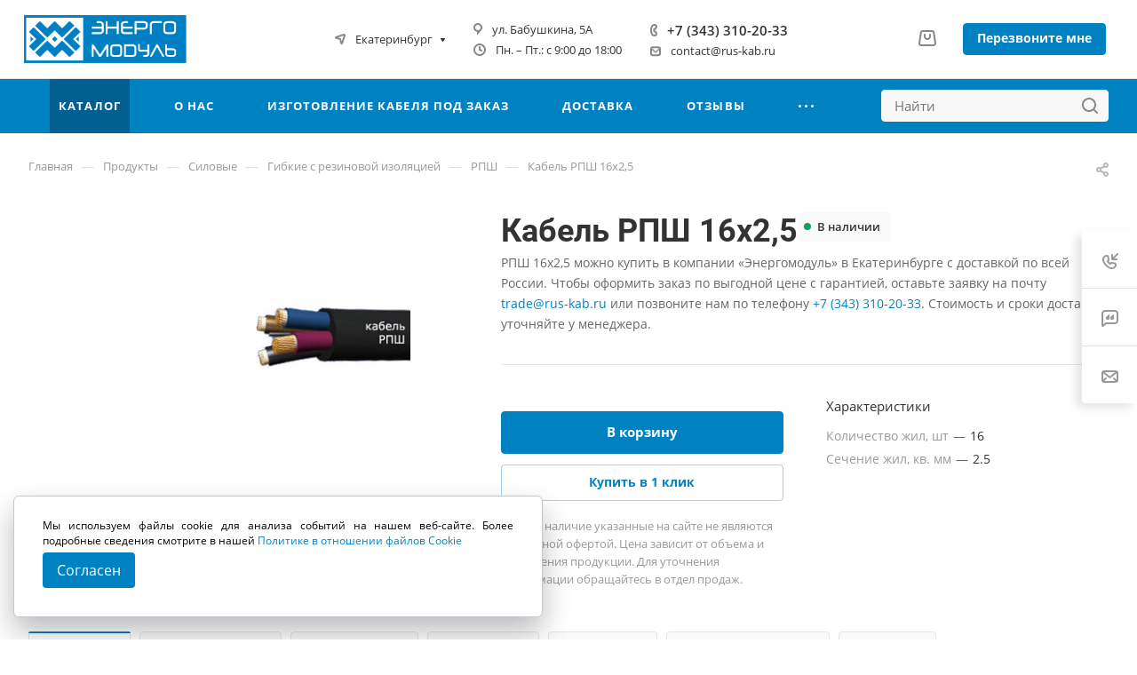

--- FILE ---
content_type: text/html; charset=utf-8
request_url: https://www.google.com/recaptcha/api2/anchor?ar=1&k=6LeWpL8qAAAAAHP6_MFb3n6-wjCNnWrBm7tIwRbb&co=aHR0cHM6Ly9ydXMta2FiLnJ1OjQ0Mw..&hl=ru&v=PoyoqOPhxBO7pBk68S4YbpHZ&theme=light&size=normal&badge=bottomright&anchor-ms=20000&execute-ms=30000&cb=u5h1qqs11ut1
body_size: 49449
content:
<!DOCTYPE HTML><html dir="ltr" lang="ru"><head><meta http-equiv="Content-Type" content="text/html; charset=UTF-8">
<meta http-equiv="X-UA-Compatible" content="IE=edge">
<title>reCAPTCHA</title>
<style type="text/css">
/* cyrillic-ext */
@font-face {
  font-family: 'Roboto';
  font-style: normal;
  font-weight: 400;
  font-stretch: 100%;
  src: url(//fonts.gstatic.com/s/roboto/v48/KFO7CnqEu92Fr1ME7kSn66aGLdTylUAMa3GUBHMdazTgWw.woff2) format('woff2');
  unicode-range: U+0460-052F, U+1C80-1C8A, U+20B4, U+2DE0-2DFF, U+A640-A69F, U+FE2E-FE2F;
}
/* cyrillic */
@font-face {
  font-family: 'Roboto';
  font-style: normal;
  font-weight: 400;
  font-stretch: 100%;
  src: url(//fonts.gstatic.com/s/roboto/v48/KFO7CnqEu92Fr1ME7kSn66aGLdTylUAMa3iUBHMdazTgWw.woff2) format('woff2');
  unicode-range: U+0301, U+0400-045F, U+0490-0491, U+04B0-04B1, U+2116;
}
/* greek-ext */
@font-face {
  font-family: 'Roboto';
  font-style: normal;
  font-weight: 400;
  font-stretch: 100%;
  src: url(//fonts.gstatic.com/s/roboto/v48/KFO7CnqEu92Fr1ME7kSn66aGLdTylUAMa3CUBHMdazTgWw.woff2) format('woff2');
  unicode-range: U+1F00-1FFF;
}
/* greek */
@font-face {
  font-family: 'Roboto';
  font-style: normal;
  font-weight: 400;
  font-stretch: 100%;
  src: url(//fonts.gstatic.com/s/roboto/v48/KFO7CnqEu92Fr1ME7kSn66aGLdTylUAMa3-UBHMdazTgWw.woff2) format('woff2');
  unicode-range: U+0370-0377, U+037A-037F, U+0384-038A, U+038C, U+038E-03A1, U+03A3-03FF;
}
/* math */
@font-face {
  font-family: 'Roboto';
  font-style: normal;
  font-weight: 400;
  font-stretch: 100%;
  src: url(//fonts.gstatic.com/s/roboto/v48/KFO7CnqEu92Fr1ME7kSn66aGLdTylUAMawCUBHMdazTgWw.woff2) format('woff2');
  unicode-range: U+0302-0303, U+0305, U+0307-0308, U+0310, U+0312, U+0315, U+031A, U+0326-0327, U+032C, U+032F-0330, U+0332-0333, U+0338, U+033A, U+0346, U+034D, U+0391-03A1, U+03A3-03A9, U+03B1-03C9, U+03D1, U+03D5-03D6, U+03F0-03F1, U+03F4-03F5, U+2016-2017, U+2034-2038, U+203C, U+2040, U+2043, U+2047, U+2050, U+2057, U+205F, U+2070-2071, U+2074-208E, U+2090-209C, U+20D0-20DC, U+20E1, U+20E5-20EF, U+2100-2112, U+2114-2115, U+2117-2121, U+2123-214F, U+2190, U+2192, U+2194-21AE, U+21B0-21E5, U+21F1-21F2, U+21F4-2211, U+2213-2214, U+2216-22FF, U+2308-230B, U+2310, U+2319, U+231C-2321, U+2336-237A, U+237C, U+2395, U+239B-23B7, U+23D0, U+23DC-23E1, U+2474-2475, U+25AF, U+25B3, U+25B7, U+25BD, U+25C1, U+25CA, U+25CC, U+25FB, U+266D-266F, U+27C0-27FF, U+2900-2AFF, U+2B0E-2B11, U+2B30-2B4C, U+2BFE, U+3030, U+FF5B, U+FF5D, U+1D400-1D7FF, U+1EE00-1EEFF;
}
/* symbols */
@font-face {
  font-family: 'Roboto';
  font-style: normal;
  font-weight: 400;
  font-stretch: 100%;
  src: url(//fonts.gstatic.com/s/roboto/v48/KFO7CnqEu92Fr1ME7kSn66aGLdTylUAMaxKUBHMdazTgWw.woff2) format('woff2');
  unicode-range: U+0001-000C, U+000E-001F, U+007F-009F, U+20DD-20E0, U+20E2-20E4, U+2150-218F, U+2190, U+2192, U+2194-2199, U+21AF, U+21E6-21F0, U+21F3, U+2218-2219, U+2299, U+22C4-22C6, U+2300-243F, U+2440-244A, U+2460-24FF, U+25A0-27BF, U+2800-28FF, U+2921-2922, U+2981, U+29BF, U+29EB, U+2B00-2BFF, U+4DC0-4DFF, U+FFF9-FFFB, U+10140-1018E, U+10190-1019C, U+101A0, U+101D0-101FD, U+102E0-102FB, U+10E60-10E7E, U+1D2C0-1D2D3, U+1D2E0-1D37F, U+1F000-1F0FF, U+1F100-1F1AD, U+1F1E6-1F1FF, U+1F30D-1F30F, U+1F315, U+1F31C, U+1F31E, U+1F320-1F32C, U+1F336, U+1F378, U+1F37D, U+1F382, U+1F393-1F39F, U+1F3A7-1F3A8, U+1F3AC-1F3AF, U+1F3C2, U+1F3C4-1F3C6, U+1F3CA-1F3CE, U+1F3D4-1F3E0, U+1F3ED, U+1F3F1-1F3F3, U+1F3F5-1F3F7, U+1F408, U+1F415, U+1F41F, U+1F426, U+1F43F, U+1F441-1F442, U+1F444, U+1F446-1F449, U+1F44C-1F44E, U+1F453, U+1F46A, U+1F47D, U+1F4A3, U+1F4B0, U+1F4B3, U+1F4B9, U+1F4BB, U+1F4BF, U+1F4C8-1F4CB, U+1F4D6, U+1F4DA, U+1F4DF, U+1F4E3-1F4E6, U+1F4EA-1F4ED, U+1F4F7, U+1F4F9-1F4FB, U+1F4FD-1F4FE, U+1F503, U+1F507-1F50B, U+1F50D, U+1F512-1F513, U+1F53E-1F54A, U+1F54F-1F5FA, U+1F610, U+1F650-1F67F, U+1F687, U+1F68D, U+1F691, U+1F694, U+1F698, U+1F6AD, U+1F6B2, U+1F6B9-1F6BA, U+1F6BC, U+1F6C6-1F6CF, U+1F6D3-1F6D7, U+1F6E0-1F6EA, U+1F6F0-1F6F3, U+1F6F7-1F6FC, U+1F700-1F7FF, U+1F800-1F80B, U+1F810-1F847, U+1F850-1F859, U+1F860-1F887, U+1F890-1F8AD, U+1F8B0-1F8BB, U+1F8C0-1F8C1, U+1F900-1F90B, U+1F93B, U+1F946, U+1F984, U+1F996, U+1F9E9, U+1FA00-1FA6F, U+1FA70-1FA7C, U+1FA80-1FA89, U+1FA8F-1FAC6, U+1FACE-1FADC, U+1FADF-1FAE9, U+1FAF0-1FAF8, U+1FB00-1FBFF;
}
/* vietnamese */
@font-face {
  font-family: 'Roboto';
  font-style: normal;
  font-weight: 400;
  font-stretch: 100%;
  src: url(//fonts.gstatic.com/s/roboto/v48/KFO7CnqEu92Fr1ME7kSn66aGLdTylUAMa3OUBHMdazTgWw.woff2) format('woff2');
  unicode-range: U+0102-0103, U+0110-0111, U+0128-0129, U+0168-0169, U+01A0-01A1, U+01AF-01B0, U+0300-0301, U+0303-0304, U+0308-0309, U+0323, U+0329, U+1EA0-1EF9, U+20AB;
}
/* latin-ext */
@font-face {
  font-family: 'Roboto';
  font-style: normal;
  font-weight: 400;
  font-stretch: 100%;
  src: url(//fonts.gstatic.com/s/roboto/v48/KFO7CnqEu92Fr1ME7kSn66aGLdTylUAMa3KUBHMdazTgWw.woff2) format('woff2');
  unicode-range: U+0100-02BA, U+02BD-02C5, U+02C7-02CC, U+02CE-02D7, U+02DD-02FF, U+0304, U+0308, U+0329, U+1D00-1DBF, U+1E00-1E9F, U+1EF2-1EFF, U+2020, U+20A0-20AB, U+20AD-20C0, U+2113, U+2C60-2C7F, U+A720-A7FF;
}
/* latin */
@font-face {
  font-family: 'Roboto';
  font-style: normal;
  font-weight: 400;
  font-stretch: 100%;
  src: url(//fonts.gstatic.com/s/roboto/v48/KFO7CnqEu92Fr1ME7kSn66aGLdTylUAMa3yUBHMdazQ.woff2) format('woff2');
  unicode-range: U+0000-00FF, U+0131, U+0152-0153, U+02BB-02BC, U+02C6, U+02DA, U+02DC, U+0304, U+0308, U+0329, U+2000-206F, U+20AC, U+2122, U+2191, U+2193, U+2212, U+2215, U+FEFF, U+FFFD;
}
/* cyrillic-ext */
@font-face {
  font-family: 'Roboto';
  font-style: normal;
  font-weight: 500;
  font-stretch: 100%;
  src: url(//fonts.gstatic.com/s/roboto/v48/KFO7CnqEu92Fr1ME7kSn66aGLdTylUAMa3GUBHMdazTgWw.woff2) format('woff2');
  unicode-range: U+0460-052F, U+1C80-1C8A, U+20B4, U+2DE0-2DFF, U+A640-A69F, U+FE2E-FE2F;
}
/* cyrillic */
@font-face {
  font-family: 'Roboto';
  font-style: normal;
  font-weight: 500;
  font-stretch: 100%;
  src: url(//fonts.gstatic.com/s/roboto/v48/KFO7CnqEu92Fr1ME7kSn66aGLdTylUAMa3iUBHMdazTgWw.woff2) format('woff2');
  unicode-range: U+0301, U+0400-045F, U+0490-0491, U+04B0-04B1, U+2116;
}
/* greek-ext */
@font-face {
  font-family: 'Roboto';
  font-style: normal;
  font-weight: 500;
  font-stretch: 100%;
  src: url(//fonts.gstatic.com/s/roboto/v48/KFO7CnqEu92Fr1ME7kSn66aGLdTylUAMa3CUBHMdazTgWw.woff2) format('woff2');
  unicode-range: U+1F00-1FFF;
}
/* greek */
@font-face {
  font-family: 'Roboto';
  font-style: normal;
  font-weight: 500;
  font-stretch: 100%;
  src: url(//fonts.gstatic.com/s/roboto/v48/KFO7CnqEu92Fr1ME7kSn66aGLdTylUAMa3-UBHMdazTgWw.woff2) format('woff2');
  unicode-range: U+0370-0377, U+037A-037F, U+0384-038A, U+038C, U+038E-03A1, U+03A3-03FF;
}
/* math */
@font-face {
  font-family: 'Roboto';
  font-style: normal;
  font-weight: 500;
  font-stretch: 100%;
  src: url(//fonts.gstatic.com/s/roboto/v48/KFO7CnqEu92Fr1ME7kSn66aGLdTylUAMawCUBHMdazTgWw.woff2) format('woff2');
  unicode-range: U+0302-0303, U+0305, U+0307-0308, U+0310, U+0312, U+0315, U+031A, U+0326-0327, U+032C, U+032F-0330, U+0332-0333, U+0338, U+033A, U+0346, U+034D, U+0391-03A1, U+03A3-03A9, U+03B1-03C9, U+03D1, U+03D5-03D6, U+03F0-03F1, U+03F4-03F5, U+2016-2017, U+2034-2038, U+203C, U+2040, U+2043, U+2047, U+2050, U+2057, U+205F, U+2070-2071, U+2074-208E, U+2090-209C, U+20D0-20DC, U+20E1, U+20E5-20EF, U+2100-2112, U+2114-2115, U+2117-2121, U+2123-214F, U+2190, U+2192, U+2194-21AE, U+21B0-21E5, U+21F1-21F2, U+21F4-2211, U+2213-2214, U+2216-22FF, U+2308-230B, U+2310, U+2319, U+231C-2321, U+2336-237A, U+237C, U+2395, U+239B-23B7, U+23D0, U+23DC-23E1, U+2474-2475, U+25AF, U+25B3, U+25B7, U+25BD, U+25C1, U+25CA, U+25CC, U+25FB, U+266D-266F, U+27C0-27FF, U+2900-2AFF, U+2B0E-2B11, U+2B30-2B4C, U+2BFE, U+3030, U+FF5B, U+FF5D, U+1D400-1D7FF, U+1EE00-1EEFF;
}
/* symbols */
@font-face {
  font-family: 'Roboto';
  font-style: normal;
  font-weight: 500;
  font-stretch: 100%;
  src: url(//fonts.gstatic.com/s/roboto/v48/KFO7CnqEu92Fr1ME7kSn66aGLdTylUAMaxKUBHMdazTgWw.woff2) format('woff2');
  unicode-range: U+0001-000C, U+000E-001F, U+007F-009F, U+20DD-20E0, U+20E2-20E4, U+2150-218F, U+2190, U+2192, U+2194-2199, U+21AF, U+21E6-21F0, U+21F3, U+2218-2219, U+2299, U+22C4-22C6, U+2300-243F, U+2440-244A, U+2460-24FF, U+25A0-27BF, U+2800-28FF, U+2921-2922, U+2981, U+29BF, U+29EB, U+2B00-2BFF, U+4DC0-4DFF, U+FFF9-FFFB, U+10140-1018E, U+10190-1019C, U+101A0, U+101D0-101FD, U+102E0-102FB, U+10E60-10E7E, U+1D2C0-1D2D3, U+1D2E0-1D37F, U+1F000-1F0FF, U+1F100-1F1AD, U+1F1E6-1F1FF, U+1F30D-1F30F, U+1F315, U+1F31C, U+1F31E, U+1F320-1F32C, U+1F336, U+1F378, U+1F37D, U+1F382, U+1F393-1F39F, U+1F3A7-1F3A8, U+1F3AC-1F3AF, U+1F3C2, U+1F3C4-1F3C6, U+1F3CA-1F3CE, U+1F3D4-1F3E0, U+1F3ED, U+1F3F1-1F3F3, U+1F3F5-1F3F7, U+1F408, U+1F415, U+1F41F, U+1F426, U+1F43F, U+1F441-1F442, U+1F444, U+1F446-1F449, U+1F44C-1F44E, U+1F453, U+1F46A, U+1F47D, U+1F4A3, U+1F4B0, U+1F4B3, U+1F4B9, U+1F4BB, U+1F4BF, U+1F4C8-1F4CB, U+1F4D6, U+1F4DA, U+1F4DF, U+1F4E3-1F4E6, U+1F4EA-1F4ED, U+1F4F7, U+1F4F9-1F4FB, U+1F4FD-1F4FE, U+1F503, U+1F507-1F50B, U+1F50D, U+1F512-1F513, U+1F53E-1F54A, U+1F54F-1F5FA, U+1F610, U+1F650-1F67F, U+1F687, U+1F68D, U+1F691, U+1F694, U+1F698, U+1F6AD, U+1F6B2, U+1F6B9-1F6BA, U+1F6BC, U+1F6C6-1F6CF, U+1F6D3-1F6D7, U+1F6E0-1F6EA, U+1F6F0-1F6F3, U+1F6F7-1F6FC, U+1F700-1F7FF, U+1F800-1F80B, U+1F810-1F847, U+1F850-1F859, U+1F860-1F887, U+1F890-1F8AD, U+1F8B0-1F8BB, U+1F8C0-1F8C1, U+1F900-1F90B, U+1F93B, U+1F946, U+1F984, U+1F996, U+1F9E9, U+1FA00-1FA6F, U+1FA70-1FA7C, U+1FA80-1FA89, U+1FA8F-1FAC6, U+1FACE-1FADC, U+1FADF-1FAE9, U+1FAF0-1FAF8, U+1FB00-1FBFF;
}
/* vietnamese */
@font-face {
  font-family: 'Roboto';
  font-style: normal;
  font-weight: 500;
  font-stretch: 100%;
  src: url(//fonts.gstatic.com/s/roboto/v48/KFO7CnqEu92Fr1ME7kSn66aGLdTylUAMa3OUBHMdazTgWw.woff2) format('woff2');
  unicode-range: U+0102-0103, U+0110-0111, U+0128-0129, U+0168-0169, U+01A0-01A1, U+01AF-01B0, U+0300-0301, U+0303-0304, U+0308-0309, U+0323, U+0329, U+1EA0-1EF9, U+20AB;
}
/* latin-ext */
@font-face {
  font-family: 'Roboto';
  font-style: normal;
  font-weight: 500;
  font-stretch: 100%;
  src: url(//fonts.gstatic.com/s/roboto/v48/KFO7CnqEu92Fr1ME7kSn66aGLdTylUAMa3KUBHMdazTgWw.woff2) format('woff2');
  unicode-range: U+0100-02BA, U+02BD-02C5, U+02C7-02CC, U+02CE-02D7, U+02DD-02FF, U+0304, U+0308, U+0329, U+1D00-1DBF, U+1E00-1E9F, U+1EF2-1EFF, U+2020, U+20A0-20AB, U+20AD-20C0, U+2113, U+2C60-2C7F, U+A720-A7FF;
}
/* latin */
@font-face {
  font-family: 'Roboto';
  font-style: normal;
  font-weight: 500;
  font-stretch: 100%;
  src: url(//fonts.gstatic.com/s/roboto/v48/KFO7CnqEu92Fr1ME7kSn66aGLdTylUAMa3yUBHMdazQ.woff2) format('woff2');
  unicode-range: U+0000-00FF, U+0131, U+0152-0153, U+02BB-02BC, U+02C6, U+02DA, U+02DC, U+0304, U+0308, U+0329, U+2000-206F, U+20AC, U+2122, U+2191, U+2193, U+2212, U+2215, U+FEFF, U+FFFD;
}
/* cyrillic-ext */
@font-face {
  font-family: 'Roboto';
  font-style: normal;
  font-weight: 900;
  font-stretch: 100%;
  src: url(//fonts.gstatic.com/s/roboto/v48/KFO7CnqEu92Fr1ME7kSn66aGLdTylUAMa3GUBHMdazTgWw.woff2) format('woff2');
  unicode-range: U+0460-052F, U+1C80-1C8A, U+20B4, U+2DE0-2DFF, U+A640-A69F, U+FE2E-FE2F;
}
/* cyrillic */
@font-face {
  font-family: 'Roboto';
  font-style: normal;
  font-weight: 900;
  font-stretch: 100%;
  src: url(//fonts.gstatic.com/s/roboto/v48/KFO7CnqEu92Fr1ME7kSn66aGLdTylUAMa3iUBHMdazTgWw.woff2) format('woff2');
  unicode-range: U+0301, U+0400-045F, U+0490-0491, U+04B0-04B1, U+2116;
}
/* greek-ext */
@font-face {
  font-family: 'Roboto';
  font-style: normal;
  font-weight: 900;
  font-stretch: 100%;
  src: url(//fonts.gstatic.com/s/roboto/v48/KFO7CnqEu92Fr1ME7kSn66aGLdTylUAMa3CUBHMdazTgWw.woff2) format('woff2');
  unicode-range: U+1F00-1FFF;
}
/* greek */
@font-face {
  font-family: 'Roboto';
  font-style: normal;
  font-weight: 900;
  font-stretch: 100%;
  src: url(//fonts.gstatic.com/s/roboto/v48/KFO7CnqEu92Fr1ME7kSn66aGLdTylUAMa3-UBHMdazTgWw.woff2) format('woff2');
  unicode-range: U+0370-0377, U+037A-037F, U+0384-038A, U+038C, U+038E-03A1, U+03A3-03FF;
}
/* math */
@font-face {
  font-family: 'Roboto';
  font-style: normal;
  font-weight: 900;
  font-stretch: 100%;
  src: url(//fonts.gstatic.com/s/roboto/v48/KFO7CnqEu92Fr1ME7kSn66aGLdTylUAMawCUBHMdazTgWw.woff2) format('woff2');
  unicode-range: U+0302-0303, U+0305, U+0307-0308, U+0310, U+0312, U+0315, U+031A, U+0326-0327, U+032C, U+032F-0330, U+0332-0333, U+0338, U+033A, U+0346, U+034D, U+0391-03A1, U+03A3-03A9, U+03B1-03C9, U+03D1, U+03D5-03D6, U+03F0-03F1, U+03F4-03F5, U+2016-2017, U+2034-2038, U+203C, U+2040, U+2043, U+2047, U+2050, U+2057, U+205F, U+2070-2071, U+2074-208E, U+2090-209C, U+20D0-20DC, U+20E1, U+20E5-20EF, U+2100-2112, U+2114-2115, U+2117-2121, U+2123-214F, U+2190, U+2192, U+2194-21AE, U+21B0-21E5, U+21F1-21F2, U+21F4-2211, U+2213-2214, U+2216-22FF, U+2308-230B, U+2310, U+2319, U+231C-2321, U+2336-237A, U+237C, U+2395, U+239B-23B7, U+23D0, U+23DC-23E1, U+2474-2475, U+25AF, U+25B3, U+25B7, U+25BD, U+25C1, U+25CA, U+25CC, U+25FB, U+266D-266F, U+27C0-27FF, U+2900-2AFF, U+2B0E-2B11, U+2B30-2B4C, U+2BFE, U+3030, U+FF5B, U+FF5D, U+1D400-1D7FF, U+1EE00-1EEFF;
}
/* symbols */
@font-face {
  font-family: 'Roboto';
  font-style: normal;
  font-weight: 900;
  font-stretch: 100%;
  src: url(//fonts.gstatic.com/s/roboto/v48/KFO7CnqEu92Fr1ME7kSn66aGLdTylUAMaxKUBHMdazTgWw.woff2) format('woff2');
  unicode-range: U+0001-000C, U+000E-001F, U+007F-009F, U+20DD-20E0, U+20E2-20E4, U+2150-218F, U+2190, U+2192, U+2194-2199, U+21AF, U+21E6-21F0, U+21F3, U+2218-2219, U+2299, U+22C4-22C6, U+2300-243F, U+2440-244A, U+2460-24FF, U+25A0-27BF, U+2800-28FF, U+2921-2922, U+2981, U+29BF, U+29EB, U+2B00-2BFF, U+4DC0-4DFF, U+FFF9-FFFB, U+10140-1018E, U+10190-1019C, U+101A0, U+101D0-101FD, U+102E0-102FB, U+10E60-10E7E, U+1D2C0-1D2D3, U+1D2E0-1D37F, U+1F000-1F0FF, U+1F100-1F1AD, U+1F1E6-1F1FF, U+1F30D-1F30F, U+1F315, U+1F31C, U+1F31E, U+1F320-1F32C, U+1F336, U+1F378, U+1F37D, U+1F382, U+1F393-1F39F, U+1F3A7-1F3A8, U+1F3AC-1F3AF, U+1F3C2, U+1F3C4-1F3C6, U+1F3CA-1F3CE, U+1F3D4-1F3E0, U+1F3ED, U+1F3F1-1F3F3, U+1F3F5-1F3F7, U+1F408, U+1F415, U+1F41F, U+1F426, U+1F43F, U+1F441-1F442, U+1F444, U+1F446-1F449, U+1F44C-1F44E, U+1F453, U+1F46A, U+1F47D, U+1F4A3, U+1F4B0, U+1F4B3, U+1F4B9, U+1F4BB, U+1F4BF, U+1F4C8-1F4CB, U+1F4D6, U+1F4DA, U+1F4DF, U+1F4E3-1F4E6, U+1F4EA-1F4ED, U+1F4F7, U+1F4F9-1F4FB, U+1F4FD-1F4FE, U+1F503, U+1F507-1F50B, U+1F50D, U+1F512-1F513, U+1F53E-1F54A, U+1F54F-1F5FA, U+1F610, U+1F650-1F67F, U+1F687, U+1F68D, U+1F691, U+1F694, U+1F698, U+1F6AD, U+1F6B2, U+1F6B9-1F6BA, U+1F6BC, U+1F6C6-1F6CF, U+1F6D3-1F6D7, U+1F6E0-1F6EA, U+1F6F0-1F6F3, U+1F6F7-1F6FC, U+1F700-1F7FF, U+1F800-1F80B, U+1F810-1F847, U+1F850-1F859, U+1F860-1F887, U+1F890-1F8AD, U+1F8B0-1F8BB, U+1F8C0-1F8C1, U+1F900-1F90B, U+1F93B, U+1F946, U+1F984, U+1F996, U+1F9E9, U+1FA00-1FA6F, U+1FA70-1FA7C, U+1FA80-1FA89, U+1FA8F-1FAC6, U+1FACE-1FADC, U+1FADF-1FAE9, U+1FAF0-1FAF8, U+1FB00-1FBFF;
}
/* vietnamese */
@font-face {
  font-family: 'Roboto';
  font-style: normal;
  font-weight: 900;
  font-stretch: 100%;
  src: url(//fonts.gstatic.com/s/roboto/v48/KFO7CnqEu92Fr1ME7kSn66aGLdTylUAMa3OUBHMdazTgWw.woff2) format('woff2');
  unicode-range: U+0102-0103, U+0110-0111, U+0128-0129, U+0168-0169, U+01A0-01A1, U+01AF-01B0, U+0300-0301, U+0303-0304, U+0308-0309, U+0323, U+0329, U+1EA0-1EF9, U+20AB;
}
/* latin-ext */
@font-face {
  font-family: 'Roboto';
  font-style: normal;
  font-weight: 900;
  font-stretch: 100%;
  src: url(//fonts.gstatic.com/s/roboto/v48/KFO7CnqEu92Fr1ME7kSn66aGLdTylUAMa3KUBHMdazTgWw.woff2) format('woff2');
  unicode-range: U+0100-02BA, U+02BD-02C5, U+02C7-02CC, U+02CE-02D7, U+02DD-02FF, U+0304, U+0308, U+0329, U+1D00-1DBF, U+1E00-1E9F, U+1EF2-1EFF, U+2020, U+20A0-20AB, U+20AD-20C0, U+2113, U+2C60-2C7F, U+A720-A7FF;
}
/* latin */
@font-face {
  font-family: 'Roboto';
  font-style: normal;
  font-weight: 900;
  font-stretch: 100%;
  src: url(//fonts.gstatic.com/s/roboto/v48/KFO7CnqEu92Fr1ME7kSn66aGLdTylUAMa3yUBHMdazQ.woff2) format('woff2');
  unicode-range: U+0000-00FF, U+0131, U+0152-0153, U+02BB-02BC, U+02C6, U+02DA, U+02DC, U+0304, U+0308, U+0329, U+2000-206F, U+20AC, U+2122, U+2191, U+2193, U+2212, U+2215, U+FEFF, U+FFFD;
}

</style>
<link rel="stylesheet" type="text/css" href="https://www.gstatic.com/recaptcha/releases/PoyoqOPhxBO7pBk68S4YbpHZ/styles__ltr.css">
<script nonce="IEBfJpEKnu07J9YzOkVXVQ" type="text/javascript">window['__recaptcha_api'] = 'https://www.google.com/recaptcha/api2/';</script>
<script type="text/javascript" src="https://www.gstatic.com/recaptcha/releases/PoyoqOPhxBO7pBk68S4YbpHZ/recaptcha__ru.js" nonce="IEBfJpEKnu07J9YzOkVXVQ">
      
    </script></head>
<body><div id="rc-anchor-alert" class="rc-anchor-alert"></div>
<input type="hidden" id="recaptcha-token" value="[base64]">
<script type="text/javascript" nonce="IEBfJpEKnu07J9YzOkVXVQ">
      recaptcha.anchor.Main.init("[\x22ainput\x22,[\x22bgdata\x22,\x22\x22,\[base64]/[base64]/[base64]/ZyhXLGgpOnEoW04sMjEsbF0sVywwKSxoKSxmYWxzZSxmYWxzZSl9Y2F0Y2goayl7RygzNTgsVyk/[base64]/[base64]/[base64]/[base64]/[base64]/[base64]/[base64]/bmV3IEJbT10oRFswXSk6dz09Mj9uZXcgQltPXShEWzBdLERbMV0pOnc9PTM/bmV3IEJbT10oRFswXSxEWzFdLERbMl0pOnc9PTQ/[base64]/[base64]/[base64]/[base64]/[base64]\\u003d\x22,\[base64]\\u003d\x22,\x22w5DDgCoFRkAtwo/DoMOqA8OKNUVADMOJwobDgsKEw6BCw4zDp8KbKTPDkHlSYyMrUMOQw6ZAwpLDvlTDiMKIF8ORQMOTWFhPwrxZeR14QHFywo01w7LDqsKwO8KKwrfDpF/ChsO6EMOOw5tUw48dw4ARYlx+RS/DoDldRsK0wr9tUizDhMOXbF9Iw41VUcOGHsO6dyMBw5chIsOvw5jChsKSSxHCk8OPNFgjw4ENZz1QAcKmwo7DqG9XH8OSw7jCqcOCwr/DmCXCr8O/w7/[base64]/DvnMSPsONZsOcB8KlNjfCsMK8EyXCq8Knwo3ClUTCqng+Q8OgwpvCoTwSVihvwqjCicOSwp4ow7Emwq3CkDUcw4/Dg8OPwqgSFFPDssKwLXdZDXDDnMK1w5Ucw6F3CcKEX1zCnEIdTcK7w7LDnGNlMGUaw7bCmh9CwpUiwrnCj3bDlGhfJ8KOWHLCnMKlwr0hfi/DiwPCsT5qwq/Do8KaVcOjw553w5rCvsK2F3wEB8ODw5HCnsK5YcOlaSbDmXQ7ccKOw7rCqiJPw7gswqcOf2fDk8OWfBPDvFBAZ8ONw4w/UlTCu2bDlsKnw5fDrBPCrsKiw7xywrzDiCtFGHwbEUpgw60Hw7fCiiXChRrDuWtmw69sFmwUNRDDscOqOMO4w5oWATx+eRvDpMKaXU9YalEiacOtSMKGJTxkVzHCgsObXcKsGF91XTBIUAswwq3Dmwt/E8K/wpDCrzfCjjtww58JwooUAkchw4zCnFLCmFDDgMKtw6hAw5QYcMOZw6klwp/ClcKzNHDDosOvQsKbN8Khw6DDrsOpw5PCjwjDhS0FMhnCkS9YFXnCt8OCw74swpvDsMKvwo7Djy8qwqgeEmTDvz8FwqPDuzDDtnpjwrTDp1vDhgnCusKtw7wLP8OMK8KVw6TDqMKMfVouw4LDv8ODOAsYRcOZdR3DozwUw7/[base64]/CjTvCnsKpMw7DhhXDoTPDnMKUw5xNwoBfw4nCscK2wrTCqMKZclrDpsKAw6tRKTk0woJ8IsODbcKjHsKqwrRLwr/Dg8OLw5doVsOgwrTDrws8wr3DtcO+YsKpwqRofsO+UsKSPMOqdMOLw67DnmjDhMKaK8KhWxPCnBDDm0sYwr9Uw6vDnFHCnlfCn8KfY8ODfB/DusOAPsK8dsO5HTnCtMOvwpPDrV9wLcOaLcKow5nCg2fCisOJwqXCuMKvcMK/w6bCk8OEw5TDnxUlNcKtX8OIJTg/WMOpYgnDuwTDp8K8LcKJTsK7wprCn8KiLCvCsMKswrbCowlyw4XChXhgZcO2eQx5wo/DvlbDt8KHw7rCp8OLwrIVAsOhwpbCm8KEPsOKwo9hwo3DrcKVwoPDhMOxCCEFwpVgXl/DjHrClFXCojDDhHDDtsO4fiMFw4DCkFnDsGcBcSXCqsOgO8ONwofChsOkYsOxw7nDi8OZw65hShYAREIYWgEWwoTDnsOnwrzCtlwabDgvw5/[base64]/Coz/DvMKkL1dSKcOvw7/[base64]/woMCesO6w6bCvcO8HsOLXz7Ck8KOAiDCo8OIH8O/w6PDimvCsMOFw7LDmWzCpSLCnQnDpw8hwpwaw7gRa8OHwpQYdCR9wqvDoDzDjcOgQcKIMl3DjcKFw7HCgUkNwoMpU8OOw58cw7RgBMKPccO5wpN8AGMoKcO3w6Fpd8K+w4vCosOxLMKzN8OfwrXCjkISPRI0w41ZQnjDsgLDhEF/wr7DmEh7VsOTw7rDkcOfwqFVw7DCr3RzTMKkQMKbwo9qw7zDkMOMwojChcKUw5jCssK/amPCvBJYSsK9I3xRQ8O1a8KRwojDisOJbSHCi1zDtirCoz5/wqBIw5cwA8OGwprDvEgxEmRqw7sQNgBrwrDCjhxMwrR2woYqwpJEXsOGaH1swo3DtWjCncOPwq/CpcOAwq9yIDLCmEA/w7LDp8OUwpEwwqZdwqPDlF7DrWTCqMORXcKhwpYTTRh4JMK9ZsKcdxZpZWZudMOUMsOHacOQw5dyWQFWwq3DtsO6TMOeP8OzwrDCs8K9w4LCmXDDvHQNVsOeR8KJEsOUJMO5XsKpw7E2woBXwr3CmMOMSThCUsKMw7jCni3DgXV/HcKxPDMtL07DjU8oGQHDsgPDosOCw73Cl18mwqnCpkFJYABkSMOcwog0w5Nww7xBOUvCtVklwrVkaV/CjBDDiDfDhsOKw7bCtghmIMOewq7DgcKKM3ACDldNwoBkOcKkwr/[base64]/CisKhXsK1w754worCucK4F07Ct8O7aWByw79xQT3DgHLDsSDDpXXCvEJAw6l6w7FXw4dtw7Ypw6/Dq8O0VsK1VsKTwrTCtsOmwo8te8OKCifCusKCw47Cv8KCwqkLN0LCmF7CksODFiYnw6/DpcKTNz/DlkvCuApMwpfCvcOCdUtXaVJuwqQdw7zDtyE+wqoFK8OAwrdlw6FKw6vDqgpEw6lIwpXDqHFqJ8KlJMO/HUfDhX1BV8OvwqNiwqfCijFxwoVVwr4wQ8K2w5VBwpLDvMKawpMBQEzCmFjCqcOqWnvCvMOgBEjCkMKFwqNdfmgAJy1nw444acKgNX5+MHYaO8OJdsOrw6cEXHnDgWo9w4giwol/[base64]/Cr3XDk37Cr03DnHgAeDrCigrDtRJNdMKvw5kGwrJrw5sPwpMewoJTesOSdxnDmk0iEMKhw4R1exJ0w7F7EMKtwoxbw7rCtcO8wq5NDMOTwoM4PsKrwprDhMKCw4PCgzJhwr7CqS08BcKfMcKuQMKsw7JCwrM4w7F/VgfCqsOYC1bCoMKrL3Fuw4bDiG4ydjLCpsORw5ofwqoFOiZTTcOmwpjDlzDDgMOjZMKnW8KWI8ObSXXDs8O2w5nCqnEhw47Cu8KPwpnDlDB7wprClsKmwqZkw51jw77DtRlHFQLDk8KWXcOYw5p1w6fDrDXCj2oYw6ZQw4DDtjPDmHZ0DsO7Bn/[base64]/CqsKFFTxQFlTDh1bCmcKswqHClD4Qw6ZHw6rDvA3ChcONw6PCl2Y0w5xww4ddRMKiwq/DkjfDsWYHbXx9wo/ClhTDkjfCuwh2wqPCtQ7Ct1kfw4w8w6XDi0/[base64]/w4nDqcOFwpoiw67CgMKqw7zCuRzDsVxVSsKvwoQQP2nCt8KSw4fCn8K0wq3CmgnCqcO0w7DChyHDtsKYw6/CncK9w418ORlTDcOvwr4Hwo8hA8K1HBcUBMKZP27Ch8KQPMKMw4nChAjCqAMnQWR/w7jDmy4aQwrCqsK+bjbDtMOaw5lYEF/CiTPDm8OZw7w4w6rCs8OkcgbDgMKAw5wNdsKvwqnDq8K3BF8lTirDjXIAwrEOIsK4eMODwqMtw5kEw6LCoMKVAcKYw5BRwqLDicO0wrMmw7vCtWzDicOPEH8swpPCt1EQNsK4e8OtwpzCrcOHw5HCqGfCmsK9fmcgw67DvVTCnE/Dn1rDmMKjwpEEwrDCu8OUwrNcQTdNN8OmTlFXwp/CpQl/UjllSsOEYMOpwp3Dng4rwpHDmDlIw4nCicOFwqVbworCuDfCp3DCqcO0ScKSd8KIw6x/wo9xwrfCpsOefBpBcDzCrcKsw5Zfw7XCgi00w6NRKMKAwqLDpcK7BsKnwoLDksK6w4kQw71cAXxLwqQwJSnCqVzDjsO9CkrCgUbDsDgeJMO1wrbDsWAIwrzCqsKVCWpcw5jDhcOrf8KpDSHDlgPCi00hwqxPfhXCrMOqw7I/V3zDhx7DtsOOJWLDrMOkOylxFcK9bh99wpXDkcOaRUdWw5lpVy8aw75vXwLDmsOQw6UNI8Omw4vCjsOaUyvDlMK/w57DrDPCr8Oyw6Mmw7koD0jCqMK0J8O7fTXCjsKQDkHCn8O9wpRvRxkuw7MfFE1VQMOlwqchwpfCk8Odw7VYeBHCpTokwqBYw5YIw6RXw6g3wpDCusOPw54Cf8KgPgjDucKcwoZAwobDrHLDr8Kmw5N+Pyxuw5PDnMKTw78WEzx6w6zCk1/CmMOcd8K8w4jChnFxw5RMw5ABwp3CmcKcw6dwQg3Dgm3DqVzCvsKoDMOBwo4qw5nCuMOTLBnDskbDnG3Djm/CsMOVTcO5b8K+cQzDocKjw43CpMOMY8Ktw7bDv8ORDMOOPsK8esOHw41QFcObIsK6wrPCtMK5wqkgwq1GwqAVwoE+w4/DicKjw5rCq8OJRjt2Z14IVxEpw5ohwr7DlsOHw7fClGTCpsOyaC4ewpBNDEolw5pjV0bDpG3CliE8w45Lw7QSwpJzw4UDw7/[base64]/wp3CrXjDpBvDrsOFw6rChC3CnMO8bsKlw7AnworCpXwjUQA/JsKbMw4cT8O3CMKnQgnChQzDicKWHAoIwqoPw71DwprDvsOKclQlWMOdw7PCvmnCpXjCsMOQwpTCl3d9bgQUwoNRwo7CuWDDgEvCrgoUwqvCpVXDkG/[base64]/[base64]/CsQVww7bDoyPDuC8LwpZYwp/[base64]/DlVkaT8KGa8KnfmvCjnnDjkHDtXFOalrCvwUkw7fDq3bCgkk0UsK/w4PDjcOFw5HDpj40GMO/[base64]/Dl8OFHMKzwrsuQMO9fsKWw4HDhUkoHAbCuWbDs1HCjMK0w5bDg8O+wrJ9w4YvWhvDqFHCun7CtijDnMOEw7BYFMKPwq1uPcKvLsOLJsOEw57CtsKYw40Mw7ENwonCmC4Lw4oJwqbDoRVNacOrS8O/w7PDqsOKQjwFwoLDriNgfj5qOxTDkcK7YMKqew4jW8Opb8Kawq3DhcODw5fDncKwf2DChMOPAcOPw43DtsObUF7Dm0g2w5bDosKFaXHChMOMwq7DhnfChcOOV8O4e8OaRMK2w6fCg8OICsOKw5t/w7VKC8Okw71lwpULflxgwpsiw43DjMKOw6pzw5nCnMKSwrx9wo7CunPDkMO5w4/DtnYLPcKGw7TDtkBew4FzbcOxw7YNB8OzIBR0wrA2R8OzDDQWw6MLw4RcwqNnQRdzNALDh8O9Ul/Ciz4Kw4nDqcKMw6PDk2/DvCPCpcKWw4Ngw6HDuG1SLsOKw50Bw7DCnTPDujrDgMO8w4rCnBTCksO/wpLDo2zDqsOCwrLCnsKSwr7Du1sJBMOUw4Mmw5bCucOMQmjCrMOJCnnDvhrDliIHwpzDlzXCqV7DssONEHrCrsK7wodpZMKwDg4XESvDt3ccwr5ZFjPDkFvDusOGw7oowpBmw556WsO7wpNiLsKNwq4jMBo7w77DtsONOMOIdxNiwokoacKEwrc8GTN4w7/DpMO/[base64]/ayVjA8KsHWvCpMKCwoQbOS7Cglsww5nDkcKgWMKsICrDghYvw7kFw5YWLcO7BcKOw6XCkMOrwqp9HBBBcF3Dhz/[base64]/DrBItw6DDkCnCrSxzeVHDihpvwprDmMKBw63DlgZ1w4/DpcOSw7bCjA8pNcKjwolDwrhsEcODfFvCtcOKYsKNMl3Dj8KpwqI0w5IdBcK3w7fCqQ8vw4jDt8KVDjzCjzwEw4tAw43DkcOCw74UwrLCj1Isw6cgw4obNS/CrcOrB8OEAsOcDcKEc8KaKEJuSg0BVVPCocK/w6PDqCwJwrVkwrXCpcKCdsOnw5TCtgkaw6JOUSHCmgHCmS1ow6o4AmPDiHMzw6tsw795L8K5Tll+w5QrYMOWN08mw7Fhw53CkE43w4Ncw7pLwp3Dgi9ZETZyf8KEe8KUKcKbS24rc8K+wrDCq8OTw5Y7UcKUYMKQwprDnMOLLcO7w7vDunE/L8OEUmQad8KFwqlMS1zDvcKOwqB+Q0xOwrYKQcOuwoxkQ8OawqHDlFUTex0+w7Ukwp44BkEJdMOme8KkCBjDisOkwqzDslV2IcKEUwALwpnDncK5IcKgf8KmwrpzwqzCliI4wqdoYm7Cv1IQw4d0G0LCkcKicjRnO17DocOnX3/[base64]/alrCq1HDuErCtsOzbArClMK7ERY5w5fCicK2woVNdMKWw5oIw6MZwoUYGyVwQ8KSwrVNwo7CqADDvsKUIlPCoh3DosOAwrsPR1tZLgXCpcOROMK5YsOuUsOBw5s/wo3DosO2DsO9wp5dC8OUN3fDlBtiwrjCucOlw5hQw6vCocKHw6Qya8K6d8OPFMK6aMOoDC/DhRlqw7Bbwr3ClCB7wpXCrMKmwrvDhRYMUMOIw4IWUV8yw5Rkw5BRJcKFcsOSw5bDs1gwbsKbB0rChgUZw49oWmvCmcKyw5Azwq3Ci8OKIH8/woBkWyNuwr9gNsOgwolJdcOEwpPCnUJ3w4fDg8OXw7cZVxJ/JcOtYShpwr00K8OOw7XCo8KTw5IywpPDh2FEwolUwod1VxIMBMOeVVrDiSbCtMOxw7c3w4VVw79XU3RYJMOmOBPCjsO6cMOJJR5gUw/CjWN6w6zCkkVBOsOWw65HwoIWw4UawqZsQmxzKMOATMOpw6Z/w7p9w7DDjsOnEMKSwpB2IRBKZsK3wqVhKi8nZjAqworDi8O9DsKxHMOlDW/[base64]/DgcKDwrXCmX/Dnw7DngTCtyrChTfDjXkdwrYrdhLCs8KKw6zCvMK/woFAGW7ClcKWw53Cpl9VO8ORw6bCtzIDwrtIFg8Jwr4je27DlH8bw4wgFE1jwq/Ck3czwpZhTsOsXx7CvnXDhMOtwqLDpsOFbMOuwqYUwqzClcKtwptANcOawrzCjsK5G8KQS0DDmMOAMVzDqlhbbMKLwoHChsKfesKPR8OBw43CvXLCvCTCtyzDujDChcKGbxYow6xEw5fDjsKEO2/DiHfCvA8Ow53DqcK1OsKXw4ADw5dSw5HDh8O8cMKzAAbCj8OHw6DDiRDDuknDkcKaw7tWLMO6W2szQsKZD8KgK8OoERN4QcKwwrwST13CgsKfGcK7woAuwpkpRFBVw7pcwrjDtcK8VMKLwpxJw6jDp8O6wpTDqV5/QMKTworDo13DqcOJw4Y3wqdpwo3Cn8O/w7HCiCpKw7Z+wod5wp/CpQDDtWBBWlViDsKFwoFQRMKxw5DDlD7DisKAw5EUesO2CinCicKRDic5fwEswr0gwptEMlnDrcOzJ3TDtMKBDl8mwpJILsONw6XCuzjCrH3CrAbDi8KwwrzCpcObbsKfc0LDsTJuw6ZLZsOfw7g/w7AvLMOAGz7DkcKVRMKhw57DocOkcxsAIMKTwoHDrEkjwqrCp0HCicOyH8OANgPDmF/DmT3CtsOuBmXDqAIXwqN+DW4LOsOAw7l4XsK9wqTCgDDCk2/CosO2w7XDvDUuw6XDhyMkasOfwpzCtTXDhwEsw73DlUwFwpnCs8K6O8OCQMKjw63CjX5BKjLDmEQHwopffgXCvA8uwq3CrsKMeHwvwqoBwrNmwok/w5gXJMO7dMOLwol6woMAY2PDmVsGAcO5wqbCnhFcwr4QworDkcOYLcKlFMO4JlkXwrwUwp/CgcOwXMKnIC9XfMOLOhXDvVfDkUPDksKqVsO2w6gDGcOQw7rCgUgAwrXCgsOgN8K7w43CsCnDgQNRwo5+w48dwo1Owp8lw5J9Y8KPTsKYw5vDocOgIcKoZCDDvA1xcsO9wrbDrMOdw75zbcOiFMOCwrTDiMOacWV5woTCinHDvMOwOcOOwq3CgQ/CrR9qZMKnMS5WG8Oqw69Nwr4wwp/CqsO0Hghmw4DCqgLDisKaLRJSw7vDrTzCqMO7wpLDql/CoBhsH23DvSQqBMOvwqDClgjDosOkAnvDqhNSPHxQUMKQcW3Cp8Oiw45KwoRiw4RUG8O0w6DDlsKzwrzDqBPDm2B7esOnH8KSFCLCrsKKdg4RRsOLB319FRzDssOzwojCsm/DiMKXwrEowoEQw6MQwrYYE13Dm8KHZsKCN8OfLMKWbMKfw6Auw7BUXi0jcBE9w4LDlhzCkEp/w7rCiMOYc34BPwnCoMKeHT8nbMO5AWbCjMKTEiw1wpRRw6/Ct8OoRG/ClRLDnsKMwqHCtMKiPzTCjlTDqULCh8OEAXrDujUfLRbCim8Lw5nDosK2VhfDgGE+w6PCksObwrDCjcKWO150IFQzH8Khw6BkKcO3R2J8w705w7fCgDLDm8OMw44FRnliwo96w7Jpw4TDpTDDoMORw4gww6Yvw5PDm0J+JmbDtR7CoC5ZOglGfMKowr1hH8O/wpDCqMKeCMOQwp7CjcO8NxZWHCfClMOww6wQf0bDvl0QHyMZRcOfDTnCvsK3w7QQWQRFahfDr8KjDcKNIMKmwrbDqMOTW2LDoGjDmDsvw5DDi8OfI3jCvyodbFzDnjQFw6w+HcOJHyDCoUTDkcONXE45TmrCkC1Tw6BAfgAmwo8fw64hNm3CvsOiwq/CmC4pV8KiEcKAZcK1fXsWJsKNMcK/wr8sw6PCgjxVajzDjDxkEcKPJF5gIAkWLmoZDTHCt1DDgErDvyw8wpVUw4NOQ8KSLlptKsKtw7DCrsOTw43Cqlt2w6gTf8K/ZsOZd1vCin5zw5l8FHLDkSjCk8Oqw7zCrEhVUzjDuxhSfMOOw6tjIBlofEt1ZTNkC27Cn1TCisKnOzHCiibDkgXDqSLDkw7CkiLCgWnDhsOyMsOGEWrDs8KZcFMVQ0dyXGDCgEUtFD0OTsOfw5/[base64]/CusOrTSw3w7PDk8OZwogbVTA9MsKRw5lGA8Oxw7lGw6rCqcKrNSAcw7/[base64]/VsKhw4wTHXrDksOQw4jDuwDCjsO9QcKsSsKpI8ONQjN+EcKJw7rCrGZywoBLHUbDt0nDqiDCuMKpBAY+w5PDrsOZwrDCvMOtwrA4wqkVw6sqw5JUwoo7wq/DksKNw59EwplqS3DCicKGwrkYwrFpw7tDM8OATsKgw7zCrsOvwrAhaHPCscO7w5/CkSTDjcOcwrvCosOxwrUaU8O2e8KiTsOTfMKtw7E7dsOXLzZow5rDgiQWw4ZZwqPDnhzDjcKUcMOVGwnDscKPw5zDuBZZwq4cGR4rwpMbccK8MMOuw550ZSZZwoZIFSvCj218RcO3UE0wUcKZw6bCqBxsSMKeCcKeF8OIdT/[base64]/Cn8OCw7DCi3tHw4g9bkvCrsKPPHxRwrXCrsKYdhpBdETDlcOIwpoKw5DDusK1KGAewr9EY8KwTsO+WhTDsgsRw7Fvw73Dp8K8GcOxWQYUwq3Cr2Qxw7jDpsOlw43Cv1k3Jy/DnsKxw687IytTZMOeBCJqw4d/wok8XFbCuMOiDcOkw7h8w6pdwoplw5lRwqF3w6nCuGfDiGUmQMONCx9rSsOMMsOCLg7ClxUELmNdGgQvEsK/wplxw7cuwo7Dh8KvZcKJe8OQw4DDl8KaV2TDpcOcw4DDsER5w51ow6PDqMK4DMK0U8OcKRU5wqNMX8K6C3EEw6vDlz3DtVZ8wrNhNjjDh8KZP0k/[base64]/CsD0sWMKbHMO1w4vDisO+wpDCpijCiHHDmHstw5/CjgfCqsO2wqXDvibDrsKnwrtDw6ZXw4Eew6s4FX7CswXDnV8mw4PCpztDIsOGwqFjwolvGMOYw6rCsMOCfcKDwozDq07CjSbClnXDkMKHOmYQwoVNGmVEw6/CoW9bOljClsKrIsOUC1/DpsKHQcKsbcOlRnHDgmbCqcODeggNeMKUMMK6wr/[base64]/DpCLCicKdw6vCjkRiCE0wwqPDhlvCgMKow7MHwqMew7PDt8OSw4A5Si3DhMKKwog+wrJRwojCi8Kfw6zDpGdmXx5Kw78fO3wjHg/[base64]/[base64]/DhjjCnMK6JhXDm8Ktw4DCui7DncOIwobDlEhPw6DCtcOQBzVawqQ8w4UJLwHDnGcIJsKEwp8/wprDlys2wqhbJsKSRsK3wr/[base64]/[base64]/DHdHCXA8bQjCoR/[base64]/QsOIwqDCt8KDwrjDp0Y9EcO9wqPDncOgw4Y7IhoCYcORw5rDpxlxw7Fdw4/DvlR1wo3DknrCvsKPw6XDkMKFwrbCisKEYcOjD8KxeMOkw5tIwptEwrN0w5XCtcOGw4giWcK0R03CoXvDjwLDrMKlw4TCgjPCncOyUCV8IgfCkDHDk8OQW8K5Q03CjcK/[base64]/wpkSF1TDkQU+w73Dn8KLw69zRsKrYhXDoTrDgsO+w7I7fMOTw7l/WMOowrPCr8Ktw6LDncKewoJTw7l2V8OLwpsqwr7CjTB3HsONwrHChgdhwrvCrcKKG01uwrhjw7rCkcKfwo1VC8Owwro6worDhcOSAMKaCcKsw4gbPkXDuMOYw6k7OxHDuTbCtwEtwpnDsGIPw5LChMOXEMOaFz1Pw5nDhMKtcRTDusKeODjDqGHDlW/[base64]/CjTt7wqTDkcOCLSwCP8K0w45MBlbCqX3CgcKYwrMXwpTCoh3DgsKaw4IuRyMhwqEpw57DnMK5fMKuwqfDqsKcw5Vnw73DncOdw6o2D8KEw6cAw4nDlF4PPTEww6nDvkB+w67Ci8KxDsOZwrBFV8KJUMO7w48/w6PDqMK/wp/DrQXClhzCtgbCgRbCucOECnjCtcKAwoZ0T1vCm2zChz7CkD/DhQdYwobCpMKmeW0YwqkIw63Do8O1w40RUMKrfcK9w6Qhw5xzHMKHwrzCssOowoMeYMObQEnCiQ/[base64]/CscOcwooFa8KnS8K7UXYRw4hAw7gteWQdPsOXGxvDiSvDqMOVUgzCqz3DsDkdH8ORw7LCp8ORw7EWwr8gw5R3b8OTUcKCecO6wo8rY8KswpsfKQTCmsKhYcKWwqvCmMOaC8KMLCXCjVNQw6JECCDCmAYlJ8KlwpvDjD7Dmgsid8OEV2bCjXTDgsOrccONwq/DmE4yKMOpNsKsw7MlwrHDgVvDrTE4w6vDnMKkXsO6HcOvw5Bdw6BWaMO6FTFkw782FADDqsKfw5NxQsOZwr7DnEpCA8OnwpnCpsOcwr7DrkkEWsK/D8Kfwo0SPUkZw7MzwqLDhsKGwrobcwnDmAHDpMKqw6ZZwpMNwonCgiEPBcOdJjszw4bCi37DlcOsw6Fiwr7CvMKoDHpbQsOswrrDocK7H8O3w79pw6R2w4ZlGcORw7fCjMOzw4jCg8OWwosFIMOIYEzCtipWwr8YwqBkXMKFJgh4A07CnMKvUER7M2FYwogiwoPDoh/CumlswoJmNMONasO5wp0fZ8OGTVQ/w5rDhcKdWMOgw7zDrDh+NcKww4DCvMKqQHXDsMOZXsO+w4LCj8KGOsOUCcOswozDiC4Kw7ZBw6rDqEtJeMKnZRA2w5rClCXCiMOZW8OqHsODw43CkMKIb8KhwqnCn8OiwrFQJVQDwo/[base64]/CuMO7wp5daMOCwrrDqRUQw6HDtMOZcAfDgRApMCrCkXjDlcKTw652AWfDkUjDlMOPwoNfwqLDvWHCnDIew4jCrDjCnsKRF2YrC2PCqznDhsOYwoDCrcKodHXCq2/CmsO1S8O9w6TCvSVMw5MxNMKRSS9fdMKkw7Qrwq/Dk099acKXKgxOw5nDnsKTwoHCscKIwpPCusKyw50JFcKawqN7wr/CjsKrQ14Fw57DgsOAwpXCrcKlGMKBw5UddWA5w6UGwr11IW9Ow7kkAMKFwqcnIibDiBlUSn7CuMKnw4bCmcOvwp9ybmfDoRDCui3Ch8Ouay7DgwvCl8KXw718woXDqsOVVsKpwqMfDSh7w5TDtMKfWkVCKcOCIsOoH3XDisO4wqV0T8KhACEdw5fCu8OyUMO/woLCp0HCh2MERggLRVHDmMKvwqjCtWZafcOJJ8O8w5bCs8OPHcO+w5EZAMOcwqcwwoR3wrXCvsKFCsKgwrHDo8OvG8Ojw7PDisO2wp3DllHDsA9Gw41Ob8Kjw4XCg8OLTMOhw4bDucOeeB96w4PDq8OSL8KHb8KJwr4vecO/[base64]/cSjCsMOwEBg/w5thF8Onw5heWsOnCMKbw7LDkDrDocODw4vCpBtRwq7DkQfCnMKVXcKww5fCpDl/w6NBP8OAw4YOLxbCvGVDMMOqwonDtsOZw7TChl9rw6IfLizDgDXDqzfDgMOAYBRuw6HDnMOnw6nDqcKawpXCv8OEGE/CqcKvw6nCqX4Hw6rDll3CisOgJsKpw7jDksOwSQjDsEPCh8KKDsKswqrDvGR8w6XChMO4w6RFHsKIBXLCs8K0c31Yw43ClAVaRMKXwq8DR8Kcw4B6wq9Hw6AswrgIdMKBw5nCk8KxwrfDnMK/cR3DrmbCjm7CuxdDwoDChCd1Z8KowoE7VcKlGAEHKRZ3J8KnwqLDhcK+w77ClcKuacObClACMcKBYH4dwo7Ds8KMw4LClMOiw4MEw7FicsOfwr/Diz7DiGQsw7hUw54SwojCuEIGUUtrwpl+w6/CsMKCNUk9VcOUw6gSIUMEwoV+w50LKVcBwrTCoXfDi1EXRcKiLxDDsMOVCFQ4Eh7DqMOYwovDiBdbWMOHwqDCsjheDVzDlAnDkEEYwpJpJMKyw5rCgsORJSIKw5LCgQ3CoiR4wr8Pw53CtmY/MR1EwqLDgsKXIcKESBvCqU3DtsKEwp/[base64]/w7nDqFdKT8OsYlABRn/DjVwOworDvW7CjkLCs8O/wq5kw5gIK8K9S8OKXcKkwq1nTBbDscKpw4pmWMOVcSXCnsKPwozDr8OuSTDCuGQAdsKFw7TCvUTCvVzCij/DqMKhGsOiw7NeAsOCeiApKMKNw5/CpsKCw5xCDWbDvMOCwq/CuHzDrUzDkkNlA8KjTcO6w5PDpcODwrDDkXDDvcKdScO5KxrDtMOHw5Z1R0rDpjLDkMKRSC9+w6FTw4ddwpcQw7HCscOscsOLw4fDssO/dxkvw6UKw5wGPMKPGCxjwoBUw6DDpsOsIVtrcMOUw67CscOtw7fCrQ4LLcOoKMK5Zi88ZmXCoXA6wq7DtMOtwpfCu8KFw4DDucK/wrspwrbDhBdowo0kFBRrWsKhw5bDsATDmw7Cqww8w7bCnMO3Ul7CqBo4bHXDphLCikoTw5ozw77DgcOWw6HDsw3Ch8KZw7LCr8Ktw4ETB8KmM8OBECJVHlcsfMKRw7dVwo96wqEsw6w2w65/[base64]/DsFMMUlhWB8OnS8Kcw7fDnsK0McOuwo0eAcOUwqPDlMKjwpTDhcKiwqbDs2LCrBHDq2tlOA/Dlx/CnlPCucO/JcOzX2IYdnrCnsOHbnjCt8O9wqLCj8O/CGEzwqnDilPDiMK+w6w6w4EaPsOKIcKXTcKwGQ/DpEHCmsOaIEBtw4tqwr5uwp/Dpw4iTWc0TMOxw4UefSvCssODacKaOcOMw5ZZw7XCrw/CnHfDlj3DsMKVeMKNJnRkATFiYcK5OMOmBsOxG28Fw5XCjinCusOeRMK9w4rCvcKpwos/UsKqwqPDoBbChMKhw77CqBd/w4gDw7LCo8Oiwq3Djz3CiBR5wqjDvsKww7onw4bDlC8Ow6TCk0RGJcKyH8OTw4wqw5FOw5fClMO6Fh1Aw5wIw7HCv0LChkjCr2XCjGIiw6VEa8KAfVfDgRY6UGAsZcKiwpvCvj5dw5rDhsOPw47DiH1zO18ow4DCsV7Dk30NHAhjQsKew50/dMO1w73DtwQMPsOBwrvCq8KCVMOfG8OBwr9EaMKyMhc1a8Odw4HCgsOPwolcw4RVay3CvirDj8Kpw7XDscOddgZdXW8GNW3DqE3CljnCild/worDmDrCiCzCtcOCwoI5wpgYN1huOMOcw5nDiRcowq/ClCAQwqjCs2U/w7cww4dZwqYIwp/CpMOhIsK5wqBKZWE8w5LDg2TCg8KMTndYwpDCug4cMMKAIAcxJREDGsKIwrzCpsKqV8KHwr3DoSPDgR7Cih4uw7fCmyTDgz7CvMO9VmAJwpPDvTLDsyrClcKWbzFqcMOxw7kNJRbDksKgw53Cs8KaasOzwrs1eCYHTTTDuDHCncO+IsK0cX/Cqk1Zb8Kfwr9pw6x1wr/Cv8OqwozCpcKdG8KHSDzDkcO/wr3CvHN2wrMxaMKpw4lQXcOeEFDDrQnDpigfPsOheWDCucKdwrTCvBXDjgfCv8KzY0BewrLCvAHCn3jCiD1qCsKkXsOzK2rDvMKaworDhsO/eFzDhEYcPcOnLcOTwpR2w7rClcO2EcK5wrfCoxfCr1zCjDRfDcK5by11w43ClxFYVMO2wrPDlnrDqyFKwrRNwqMlKX7CplXDrH7Drg/DjmHDjzHDtsO3wowIw6AAw5nCllBywqNGwrDCp3zCpMKFw73DmMOhZsOPwqNhOEFxwq3CiMO5w54zw7HDqMKQHRrDhQ3Do1PCncO4asOww6NTwqtCwq5+wp4Dw6MUwqDDicK/csOlworDgcK5SMKsZMKlKsK4KsO5w4rCun0Uw647wo4jwo/Dv2HDkljCvSTDhm7DvAjCp2lbeXMnwqLCjynDhcKFKzg2PiPDjMO7WwnDiGbDnBTCp8OIw5PDlsKQBl3Dpik/woUmw7BhwqxAwpIUYcKPExpUCAnDucKGw492woU1TcORw7dBw7jDkijCqsKLbMOcw4LCn8KyTsKvwpjCvsO6ZsO6UMKTw67Cj8OJwr4Ww7kUw5jDiHtnw4/CplXDhsO0wqddw4/Cm8OKWH/[base64]/[base64]/[base64]/HcKhw6PDuMOFw5PClsKiKcKHVgNzATPDsMODw6QLwpp+T18lw7/DqnnCgcKjw5HCtsK3wpfCh8OUwrVUWcKFaw7Ct0TDgsOowoZ5E8O7Ik3Csi7DhMORw5/Dl8KAXArCrMK+DHLCmlBUQcOswozCusKWwooOI0Fea0rDtMKFw6YlAMOyF07DoMKYb1jCn8Ktw758eMOdHcKoZMK5IMKQwopGwo7CuRgowqZBwqvChRdFw7zCu2oBwoHDt3lEEcOowrV5w4zDvVbCg3EWwrrClsK/w7vCm8KAw6J7GmtdR0LCs0pwTsOme2TCmcOAeClMOMO2wo0MUhRlJsKvw4bDiwjCocObSMKMK8O6EcKdwoFoRXZpThoNKRtHwoTCsF01P35Uw4BrwosTw5zDvWBuQjETMl/CtsOcw5pIcmUtFMOGw6PDuCDCpsKnVUnDpDpTJTlfwqTCnQotwrgPaVDCoMKjwpzCsSDCtgnDlnEIw63DlsK8w5k8w7B/QkTCv8KAw6jDksOwYsONAMODwplNw70eSC7ClMKqwoLCji80fkDCs8OlYMKHw7ROwpLDuU9JMcOfGcKrfmPCpkhGPD3DuAPDi8OYw4Y4bsKFB8KGw5F8RMKKC8O+wrzCq33CgsObw5IHWsO3cxM4CsO7w4fCisK8w5/CnQwLw71HwoDDnEQmEW8iw6PCrHrDk2cdcmcbNRZfw5nDkBkgLihWTsKKw40Ow4fClcOtbcOgwpdGG8KvMsOSa39ew47DpAHDlsOwwoPCnlnCul/DjB44fjMDRAAUfcKtwqVkwrtEKSQhw7DCoSNjw5jCmlpFwqUtB1bCpmYLwprCicKBw5dkKXnCskvDg8KGCcKLwrTDgXwRI8K8wqHDgsOyLmA5wpTDs8OLb8OtwpHDtD/Dj0tlWcKnwr7DssOoRsKaw5t7w60QTVvCicKkGTJNIjjCr3nDlsKDwovCnMOLw5zCn8OWdcKVwo/DsDfDuS7DoDEFwrbDjcO7csKNDMKRLUgCwqEEwpoPXgTDrztew5fCjBrCuUF5wpnDgyzDhlZFw6bDj3UGw5Iaw77DvxjCjzYuw7zCulR1VF5zelDDqjwnCsOIeXfCg8OqaMO8wp1SE8Kew47CoMKBw7DDnjPCpG84GhgIJ11lw7/CpREbWCTCl112worCkMORw4ZpSsOhwrHCsGgiDsKoQSDDj3DCi01uwpHCtMKYbiRpw4DDmSrCtcOSPMOPwoAWwrkGwogDTMOPIMKjw4jDtMK/GTRRw7TDtMKHw548dsOiw4PCvwfCgsKcw4oaw4jCosKywofCpMK+w6PCmsKxwo15w6LDqsKlQGshQsKwwpzCl8Oqw5dREAMfwp1raknCtwTDjsO2w7jDsMKlCsK7EQvDtEMFwqwJw5IHwr3ClzLDhMOvQQvCulnDoMKnw6zDrzbDkB/CisOlwqBbFD/CtG0rwotFw7ZZw7tpAsOoIj95w67ChMKxw4PCshvCjQDDomjChX3CsxVGXMOuJXVLKsK8woTCkiV/w7DDuRDDlcK/AMKDA2PCj8K4wrPCsQrDmTgfwo/CpVwsXFBwwqFWC8OwGcK/w4rCsWHCnFrCmMKpSsKwMy9SaQxWw4nDm8K3w5TDuGtkTQnDizQmD8OvVR9xIwrDiEbDgT8NwrINwrwJaMO3wpZHw5IlwrdYK8OBV25uExPCrw/CpDEQBDgHckHDgMK4wo1owpPDs8O2w598wofCrsKOLztCw7/CsQ7Cqy81NcO9IcKQwrjDn8OTwrfDr8KgDlnDgsODPETDph4BVlJNw7RXw44LwrTCoMO/wo3DosKHw5A5HSvDiU1Uw7TChsKgaWVJw4Zbw418w7bCj8KRw7HDssOvPCdJwrMBw7tDZFPClsKhw6swwqVowqxGNRzDrcKHEyc9KwDCtsKBIsObwq7DicO4c8KEw5A7GsKbwqwewpfCrcKrWk16wr4hw71hwqcYw4/DqcKfdcK8wp5sWQ3Ch2kZw6w6c1kuwqkyw4PDhsOMwpTDqMKEw4Mnwp9TEnDDusKmwr/Dtm7CtMOYdcKQw4/CisK0E8K9BcOkWDrDhMOsTXTDlMK8MMOQaHnDtcOKQsOqw614UsKpw6jCr35VwrYlYSkXwp3Drm3DmMOxwrLDhsKUCgFrw6LDp8OFwpTCgEbCuyEGwphzS8OEb8OTwpHDj8KpwrrClXjCoMOLWcKFCsKFwovDj3xOT0NufMKNbMKkKMKuwqvCpMO/w5JEw45kw7XCsBEDw4jChl3CjybClW7Cnzktw63DhMORD8KgwoEyYREUw4bCjsOiHQ7ChkhXw5AHw6l6IcKscU00fcOuCH3DlDR/wrEAw5bDmcKqe8KbOsKnwpVNw6bDs8KiQ8KpD8KLY8O9aVwGw43DvMOfb1TDonHDmMK0BFgPKmk4PUXDn8OOBsO7woF0KcK5w4NkJHzCoQDConDChSPCg8OHeizDkcOIN8KQw6cYZcKvBRPCqcOUDyI4asKbOi91w4loQMKtJSrDksOXwrXCmR40ZMK6dS4Qwqw/w6DCjMO+KsKoTcOVw6Fqwq/DjsKfw7zDgn4fB8OlwqRCw6DCu3QCw7jDuDPCmcKUwoYywrHDmgrDsD0/w6l1VsKIw53CjlXDt8KvwrXDrcO6w74TCcOLwoY/FsKgU8KqRsKTwpXDtix/w4N9TnoGB04oSTLDvcK+GQbDrMOXb8OVw6HCnTLDhcK2fDMNG8OAYzUKa8OoAy/DiCtcNMKnw73CucKpdnTDjnzDmMO7wrnCmsO5QcKIw6DCnC3ChMO4w5s3wpcGOS7DpmhEwq56wpBZBUNzw6bCsMKrCsOkZVfDm1YBwq7DhcO6w7HDoG5Xw6/DmMKjXcOKUxV7QAPDpHUufMKrwr/DnXQocmRcXyXCt2zDrhQtwqxEbFDCsj7CuEFaP8K+w7zCkmHDhMOsalhmw5leU2Bgw6bDucOsw44rwoANw4Nvw73Crhk4K2DClER8SsKDAcOgwp3DnnnCtQzCiRx9TsKiwqtqBhHClMOAwoLCpijCjsOIw7/[base64]/Dt2dhP8Oawpchw4pdwrLDhVXDomALC8KHwrgrw4giwrUpWsOcDjDDiMOlwocKBMKMOcKEOXTCqMKSDRh5w5Ajw4XDpcKYWC7DjsOQR8OzO8KCc8OzCcKmFMKRwoPCjDJowopxQ8Oba8KnwroPw4JxJsOMQMKsVcOcLcOEw488LS/CnF7DrsO/woXCscO3f8KJw5DDqsKRw5Q9J8KlAMOKw4EGwrhcw6JZwpB+wqHDsMOVwo7DiFleSMKuAcKlw7IRwpXCpsK4wo8+RgsFw7nDtWJoOyjCqUkiEsK/w4s9wrXChyx5woPDgyjCk8O8wrfDp8OVw73ClcKuwpZoWMK/LQvCrsOXPcKVQsKaw7glwpfDhGwKwq7DlXlew7HDkH9eJRXDimvCt8KXwq7DicO4w4BmPAVTw4nCgMKfecKfw5xcw6PCu8OAw7fDqsOzB8O7w6LCtkAtw48ffzI6wqAOWsOXUxpZw7lkwp3Ct00Hw5bCv8OVF34odT/DthLDisOjwpPDj8OwwqNxLBVpwrDDkHjCmMKAVTh3wofCmsKdw4UzCQUIw7jDj3fCqcKwwqlyW8KlXMOdwo3CtHfCr8Oawodbw4oaXsOYwpsUY8KmwobCgsK3wpXCnHzDt8Kkw5piwolCwr5vWcO/wo1RwrfChEFhRn3Co8Otw5h4PjBAw4vCvRTChsK+woQawqHDgW/ChF9iU0DDmlbDvTwIMkXDty/CkcKawoDCmcKLw6ABVcOlW8K8w6HDkiHCswvChAjDoBbDpHfClsOgw714wpdcw6tqPwLCjcOfwoTDs8Kqw7/CjVfDhsOAw79vPnVpwpQnwpgtQVrDkcKFwqwPwrRdLinCtsO4ccKlNWw7wqgIPFXCgsKrwr3DjMO5Gl3ClQ/ChMOiWsKeMcK2w5fCjMKRD2Rswr/CusK/U8KdABPDinvDu8Ozw4UVOU/DowHCpsOUw4rCglN6UMKQw5o4w6d2wqArRkd9KglFw5nDqCVXKMOUwoYawqBKwp3CkMK/w7rCtlkgwpQAwro8aEJzw7pxwpoBw7/[base64]/wrDDhsOcE8OGwoxWw7/CuU5/wpsRYcOhwrrDlsK2asOlaFzDjklDfxJobxfDmD/Ct8K0Pk0BwpvCiWJbw6bCssKAw5fCncKuMmDDuXfDpg7DhzFTAMOZdgglwqHCusO+IcOjSm0UQcKAw7k0w4LCmMOmUMKqKm7DuEvDvMKMCcOrXsOAw6JKwqXCjA4OQcK1w4Iuwp9gwqZmw5pOw5ovwr/[base64]/CncOqHMK7w7Fdw5bCvXrCjMOxEVvCk8OiwpfCnVoHw5Zaw6nCkkHDlMKLwoJZwqFoLifDlyTClcKfwrY1w4rCgMOawoXCtcKHVQBjwojCmwdvITTCkcO3FsKlOsKVwpoOY8KhJcKIwqcnNklmHQFmwqDDnX7Co18JDMOlW1nDi8KOIn/CrsK+LMO9w453Mh/ChRJrZTnDmEtcwohxw4TDgGgXw6oZJcKqDmY8GcO6w7cBwrQPeRFOWsO6w5E3XcKKcsKUfcO5TD/CpMOFw4N4w5TDusOew6nCrcO8ZzrDv8KZMsOkCcK7Lm7DgXnDiMOmwozCt8OJwph6wrzCq8KAw77DuMOFBGFRFMK0wrFzw4jCg3RbdmHDqHAJUsK9w7fDuMODwow8W8KEC8O5bsKdw4PChQdOJ8OPw7jDqX/Dv8OxRDoAw7/[base64]/[base64]/DpD3DmsKKwqFQwocIcR3CpMK6PQpGEklsV2TDoF9qw63Dv8OKOMOYCcKhcCczw689wojDu8O8w6lbVMOhwpBdd8Ohw5Mcw5UgEz8fw7rCkcOxwq/ClMO+e8K1w7UMwpbDuMOew6tkwp45w7bDqEw9SwLDksK4BMKjw4lhQsOXcsKXXjTDmMOMGU88wqfDlsKxQcKNDH/DpU7Cj8OUQMKXL8KWfcOGwoxVw5bDh0Etw7Y5VMKnw5rCmsKvKzgww7HDmcOtcsKOLmIHwoMxVsOuwqspCMK+PcOHwpgzwr/Cq2Mxc8KoJsKGLkvDhsO8XcOLw7zChjgRPFN4BGAGIAouw4rDpj07SsOUw5TDmcOmw4/DsMKSR8K7woPDo8OOw7TDvQBGUMO/dSTDhMOVwoY0w5jCp8OOLsK5P0bDlg7Cm1p2w6LCjsOCwqBKMzJ+PcOZL03Ct8Onwq3ConttcsOxTiXCg2hGw6DCqcKJbxzDvklbw5fCslvCmjZ0KE/Ck0wqFx0UHsKLw7HCgzjDr8KUHkpZwrxBwrDDpVEmMMOYJx7DnAcZw4/ClnsdTcOqw7vChgZvKTTCucK+ZzkDbDbDo2wUwp0Iw7caXAZdw6R8f8OJLMKxZDIiE1cEwpPDnsO2QWDDiTUfRgnCv3R6WsO/EMKZw7AwAwBow5Rcw57CgD3CsMKUwq5lXlbDg8KHYUnCuwNiw7FwFHpGUztDwoTDlsOCw6XCpsKbw6DCjXHCiUMOOcKjwphNZcKcLwXCnWtww4fCnMONwofDlsKKw47Dng/CkgHDucOAwoQnwrvCk8OqU3sWV8KBw5/[base64]/HsKTVFQOYBnCiMKnwqjDlEURwosIE2h/JSIlwoZUVyNlw75sw7tJSjJCw6jDr8KYw57Dm8Kpwq1jS8OLwovDgMOEKyPCsEnCjcOqMMOiQcOmw57DoMK3XiR9YlbClFEAAcOhdcK+ZmA/WldE\x22],null,[\x22conf\x22,null,\x226LeWpL8qAAAAAHP6_MFb3n6-wjCNnWrBm7tIwRbb\x22,0,null,null,null,1,[21,125,63,73,95,87,41,43,42,83,102,105,109,121],[1017145,362],0,null,null,null,null,0,null,0,1,700,1,null,0,\[base64]/76lBhnEnQkZnOKMAhmv8xEZ\x22,0,0,null,null,1,null,0,0,null,null,null,0],\x22https://rus-kab.ru:443\x22,null,[1,1,1],null,null,null,0,3600,[\x22https://www.google.com/intl/ru/policies/privacy/\x22,\x22https://www.google.com/intl/ru/policies/terms/\x22],\x22WhcPXTpkEwtY8TEY73J2tvugef4yQ9gTujjkc7e1yKE\\u003d\x22,0,0,null,1,1769404386174,0,0,[28,69],null,[108,33,229],\x22RC-EptvoyTq32Uqtw\x22,null,null,null,null,null,\x220dAFcWeA4mjU2QItgYJq2DP30_419wbeStYBhT_3oKxc0uwyePNhAPGRZmOhaKPQkOStEPpkQyDmSy4WfASkXvMpS4Mr-6VLjdIQ\x22,1769487186293]");
    </script></body></html>

--- FILE ---
content_type: text/css
request_url: https://rus-kab.ru/bitrix/cache/css/s1/aspro-allcorp3/page_b698b3a71161ab2f41ca175287b826ee/page_b698b3a71161ab2f41ca175287b826ee_v1.css?176544639912435
body_size: 2764
content:


/* Start:/bitrix/templates/aspro-allcorp3/components/bitrix/catalog/main/style.css?17442596742197*/
.group_description_block.bottom {
	padding: 40px 0 0;
	margin-bottom: 30px;
}

.no_goods {
	padding: 87px 30px 50px;
	border-top: 1px solid #e5e5e5;
}
.js-load-wrapper > .no_goods {
	margin-top: -1px;
}
.no_goods .no_products {
	position: relative;
}
.no_goods .no_products:before {
	content: '';
	position: relative;
	width: 117px;
	height: 117px;
	background: url('/bitrix/templates/aspro-allcorp3/components/bitrix/catalog/main/../../../../images/empty_catalog.png') 0px 0px no-repeat;
	display: block;
	margin: auto auto 23px;
}
.no_goods .button {
	float: right;
	margin: 17px 0px 0px;
}
.wrap_text_empty {
	padding: 10px 0px 15px 0px;
	text-align: center;
}
.wrap_text_empty .middle_text {
	padding: 16px 0px 0px;
	display: inline-block;
}

#main .catalog-maxwidth .catalog-detail__bottom-info .detail-block:not(.tizers),
#main .catalog-maxwidth .bottom-links-block {
	margin-left: auto;
	margin-right: auto;
}
html.bx-ie #main .catalog-maxwidth .catalog-detail__bottom-info .detail-block:not(.tizers),
html.bx-ie #main .catalog-maxwidth .bottom-links-block {
	flex-basis: auto;
}
.right_block.narrow_N .catalog-maxwidth .catalog-detail__bottom-info .detail-block:not(.tizers),
.right_block.narrow_N .catalog-maxwidth .bottom-links-block {
	max-width: 1156px;
}

.section-content-wrapper .text_after_items {
	margin-top: 49px;
}

.catalog-detail__gallery {
	max-width: calc(var(--sizeImage) + var(--paddingRightLeft, 0px));
	max-height: calc((var(--sizeImage) * var(--ratio, 1)) + var(--bottomGallery, 70px));
}
.catalog-detail__gallery-wrapper {
	position: relative;
	width: 100%;
	padding-top: var(--paddingImage, 100%);
}
.catalog-detail__gallery__item--big {
	position: relative;
	padding-top: var(--paddingImage, 100%);
	width: 100%;
	height: 100%;
	line-height: var(--sizeImage);
	max-width: var(--sizeImage);
	max-height: var(--sizeImage);
	margin: 0 auto;
}
.catalog-detail__gallery.catalog-detail__gallery--vertical {
	padding-left: 90px;
	max-width: calc(var(--sizeImage) + var(--paddingRightLeft, 90px));
}

@media (max-width: 1199px) {
	.catalog-detail__gallery.catalog-detail__gallery--vertical {
		padding-left: 0px;
		max-width: var(--sizeImage);
	}
}

@media (max-width: 767px) {
	.viewed-swiper-container .owl-nav {
		display: flex;
	}
}

/* End */


/* Start:/bitrix/templates/aspro-allcorp3/components/bitrix/catalog.element/main3_custom/style.min.css?16744784319268*/
.catalog-detail{display:flex;flex-direction:row;position:relative}.catalog-detail img{display:inline-block;max-width:100%;max-height:100%;margin:0 auto}.catalog-detail__right-info{width:400px;padding-left:48px;order:1;margin-bottom:2.89rem}.catalog-detail__top-info{padding:0;margin-bottom:3.25rem}.catalog-detail__gallery-wrapper{flex:1}.catalog-detail__main{flex-basis:calc(61% - 19px);flex-shrink:0;flex-grow:1;flex:1}.catalog-detail__info-tc{margin:-16px 0 33px 0;border-bottom:1px solid #e5e5e5;border-color:var(--stroke_black);padding:0 0 34px 0}.catalog-detail__info-tech{margin:13px 0 0 0}body .catalog-detail__main-parts{align-items:flex-start}.catalog-detail__main-part--right{max-width:424px}@media (min-width:1200px){.catalog-detail__item,.catalog-detail__right-info{min-width:0}}@media (max-width:1199px){body .catalog-detail{display:block}.catalog-detail__right-info{display:none}.catalog-detail .catalog-detail__top-info{flex-direction:column}.catalog-detail .catalog-detail__main{flex-basis:auto;padding:35px 0 0 0}.catalog-detail__info-tc{margin-top:0;margin-left:-48px;padding-left:48px}}@media (min-width:768px){.catalog-detail__main-part .catalog-detail__info-tc{display:none}}@media (max-width:767px){body .catalog-detail__top-info{padding-top:24px;padding-left:24px;padding-right:24px}body .catalog-detail__info-tc{margin-left:-24px;margin-right:-24px;padding-left:24px;padding-right:24px;margin-bottom:17px;padding-bottom:17px}body .catalog-detail__main-part{width:100%}.bx-ie body .catalog-detail__main-part{flex-basis:auto}body .catalog-detail__main-parts{flex-direction:column}.catalog-detail__main-part--right{max-width:initial}}.catalog-detail__buy-block{position:relative;max-width:376px}.catalog-detail__countdown .countdown{margin:7px 0 0 0}.catalog-detail__price .price__new-val{font-size:1.6em;line-height:calc(1em + 7px)}.catalog-detail__price .price__old{margin-top:-1px}.catalog-detail__price .price__economy{margin:0 0 0 4px}.catalog-detail__cart{margin:19px 0 0 0}.catalog-detail__cart .buttons+.info-buttons{margin-top:0;margin-left:-6px;margin-right:-6px}.catalog-detail__cart .buttons+.info-buttons>.info-buttons__item{margin-top:12px;margin-right:6px;margin-left:6px}.catalog-detail__cart .buttons+.info-buttons>.info-buttons__item--question .btn.btn-default{margin-left:0!important}@media (max-width:767px){.catalog-detail__cart .buttons+.info-buttons{flex-wrap:wrap}}.catalog-detail__garanty{position:relative;margin:18px 0 0 0}.catalog-detail__gallery.image-list__link{position:relative}.catalog-detail__gallery{position:relative;padding:0 48px 0 0;margin:0 auto}.catalog-detail__gallery{--paddingRightLeft:0px}.catalog-detail__gallery__item{background-color:#fff}.catalog-detail__gallery__item--no-image>span,.catalog-detail__gallery__item>a{width:100%;height:100%;display:flex;align-items:center;position:absolute;top:0}.detail .catalog-detail__gallery-slider .catalog-detail__gallery__item img{width:auto;display:inline-block;vertical-align:middle}.bx-ie .detail .catalog-detail__gallery-slider .catalog-detail__gallery__item img{width:inherit}@media (max-width:1199px){.catalog-detail .catalog-detail__gallery{flex:0 0 100%;width:100%}.bx-ie .catalog-detail .catalog-detail__gallery{flex-basis:auto}.catalog-detail__gallery{padding:0;max-width:var(--sizeImage)}}.catalog-detail__gallery-slider.big{margin:0 auto;position:absolute;top:0;left:0;right:0;bottom:0}.catalog-detail__gallery:not(.catalog-detail__gallery--vertical) .catalog-detail__gallery-slider.big{bottom:var(--bottomGallery)}.catalog-detail__gallery__item--big img{cursor:zoom-in}.catalog-detail__gallery__item--big.catalog-detail__gallery__item--no-image img{cursor:auto}.owl-carousel.catalog-detail__gallery-slider.big .owl-dots{position:relative;bottom:-8px;text-align:center}.catalog-detail__gallery-slider.big .owl-nav .owl-prev{left:-35px}.catalog-detail__gallery-slider.big .owl-nav .owl-next{right:-35px}@media (max-width:767px){.catalog-detail__gallery-slider.big{bottom:0}.catalog-detail__gallery-wrapper{margin-bottom:28px}}@media (min-width:768px){.catalog-detail__gallery-slider.big .owl-dots{display:none}}.catalog-detail__gallery__thmb{position:relative;z-index:1}.catalog-detail__gallery-slider.thmb{max-width:270px;max-height:58px;padding:0 24px}.catalog-detail__gallery-slider.thmb[data-size="0"],.catalog-detail__gallery-slider.thmb[data-size="1"]{display:none}.catalog-detail__gallery__thmb-wrapper{justify-content:center;padding:16px 0 0 0;display:flex;flex-direction:row;align-items:center}.catalog-detail__gallery-slider.thmb .owl-stage{display:flex;flex-direction:row}.catalog-detail__gallery-slider.thmb .owl-item{width:58px!important;height:58px!important}.catalog-detail__gallery__item--thmb{height:58px;width:58px;cursor:pointer;border:1px solid #e5e5e5;border-radius:4px;display:flex;justify-content:center;align-items:center;flex-direction:column}.owl-item.current .catalog-detail__gallery__item--thmb{border:2px solid #9e9e9e;border:2px solid var(--theme-base-color)}.detail .catalog-detail__gallery-slider .catalog-detail__gallery__item--thmb img{max-width:50px;max-height:50px}.catalog-detail__gallery-slider.thmb .owl-stage-outer{z-index:1}.catalog-detail__gallery-slider.thmb .owl-nav{position:absolute;margin:0;display:flex;justify-content:space-between;top:calc(50% - 20px);left:-16px;right:-16px}.catalog-detail__gallery-slider.thmb .owl-carousel__button:hover{background-color:#fff}.catalog-detail__gallery-slider.thmb .owl-carousel__button:hover svg *{stroke:#9e9e9e;stroke:var(--theme-base-color)}@media (max-width:767px){.catalog-detail__gallery__thmb{display:none}}.catalog-detail__gallery--vertical .catalog-detail__gallery-slider.thmb{height:100%;max-height:100%}.catalog-detail__gallery--vertical .catalog-detail__gallery__thmb{transform:rotate(90deg);transform-origin:top left;position:absolute;top:0;left:-32px;right:0;width:100%}.catalog-detail__gallery--vertical .catalog-detail__gallery__thmb-wrapper{justify-content:flex-start;padding-top:0}.catalog-detail__gallery--vertical .catalog-detail__gallery-slider.thmb .owl-stage{min-width:58px}.catalog-detail__gallery--vertical .catalog-detail__gallery-slider.thmb .owl-item{min-width:58px;min-height:58px}.catalog-detail__gallery--vertical .catalog-detail__gallery-slider.thmb .catalog-detail__gallery__picture{transform:rotate(-90deg)}.catalog-detail__gallery.catalog-detail__gallery--vertical{--paddingRightLeft:48px + 90px}.catalog-detail__gallery--vertical .catalog-detail__gallery-slider.big{z-index:2}.catalog-detail__gallery--vertical .catalog-detail__gallery__item--thmb{margin-left:1px}@media (max-width:1199px){.catalog-detail__gallery--vertical .catalog-detail__gallery__thmb{left:calc(50% + 58px - 50vw + 32px + 8px + 48px)}}@media (max-width:991px){.catalog-detail__gallery--vertical .catalog-detail__gallery__thmb{left:calc(50% + 58px - 50vw + 24px + 8px + 48px)}}.catalog-detail__gallery__thmb .popup_video{width:32px;height:32px;position:relative;font-size:0;margin-left:30px;display:none;z-index:1}.catalog-detail__gallery-slider.owl-loaded+.popup_video{display:block}.catalog-detail__gallery--vertical .video-block__play{transform:rotate(-90deg)}.catalog-detail .more-char-link{display:inline-block;vertical-align:top;cursor:pointer;color:#9e9e9e;color:var(--fill_dark_light_white_hover);line-height:calc(1em + 10px)}.catalog-detail .more-char-link:focus,.catalog-detail .more-char-link:hover{color:#222;color:var(--fill_dark_light_ccc)}.line-block+.catalog-detail__previewtext{margin:25px 0 0 0}.catalog-detail__previewtext .text-block{display:-webkit-box;-webkit-line-clamp:4;-webkit-box-orient:vertical;overflow:hidden}.catalog-detail__previewtext .more-char-link,.catalog-detail__previewtext .text-block{line-height:calc(1em + 10px)}.catalog-detail__previewtext .text-block>p{display:inline}@media (min-width:768px){.catalog-detail .char-side{margin:2px 0 0 0}}.detail .catalog-detail .properties{margin-top:13px}.catalog-detail .properties__item{margin-top:6px}.catalog-detail .char-side .more-char-link{margin:13px 0 2px 0}.catalog-detail .props_block .char_name .hint{display:inline;position:relative;padding-left:3px}.catalog-detail .brand-detail-info__image{width:70px;height:40px;display:flex;align-items:center;justify-content:center;flex-direction:column}.catalog-detail .brand-detail-info__image a{max-width:100%;max-height:100%}.catalog-detail .price_txt{margin:18px 0 0 0}.catalog-detail__bottom-info-part--right{width:400px;padding-left:48px;order:1;margin-top:2.89rem;margin-bottom:2.89rem}.catalog-detail__bottom-info .ordered-block:first-of-type{margin-top:2.89rem}.catalog-detail__bottom-info .ordered-block.tabs-block{margin:3.25rem 0 -.55rem}.catalog-detail__bottom-info-part--right .sticky-block>:last-of-type{margin-bottom:0}@media (min-width:1200px){.catalog-detail__bottom-info-part{min-width:0}.catalog-detail__gallery-outer>.sticker{padding-right:calc(48px + 30px)}.catalog-detail__gallery-outer>.sticker{top:9px}.catalog-detail__gallery-outer{position:relative;margin-right:30px}}@media (max-width:1199px){body .catalog-detail__bottom-info-parts{display:block}.catalog-detail__bottom-info-part--right{display:none}.catalog-detail__gallery.catalog-detail__gallery--horizontal.image-list__link{position:static}}
/* End */


/* Start:/bitrix/templates/aspro-allcorp3/css/images_detail.min.css?1716877267274*/
.catalog-detail__gallery{--sizeImage:520px;--bottomGallery:74px}.catalog-detail__gallery--322px{--sizeImage:322px}.catalog-detail__gallery--388px{--sizeImage:388px}.catalog-detail__gallery--454px{--sizeImage:454px}.ratio--horizontal{--ratio:2/3}.ratio--vertical{--ratio:3/2}
/* End */
/* /bitrix/templates/aspro-allcorp3/components/bitrix/catalog/main/style.css?17442596742197 */
/* /bitrix/templates/aspro-allcorp3/components/bitrix/catalog.element/main3_custom/style.min.css?16744784319268 */
/* /bitrix/templates/aspro-allcorp3/css/images_detail.min.css?1716877267274 */


--- FILE ---
content_type: image/svg+xml
request_url: https://rus-kab.ru/bitrix/templates/aspro-allcorp3/images/svg/social.svg
body_size: 362739
content:
<?xml version="1.0" encoding="UTF-8" standalone="no"?>
<!DOCTYPE svg PUBLIC "-//W3C//DTD SVG 1.1//EN" "http://www.w3.org/Graphics/SVG/1.1/DTD/svg11.dtd">
<svg width="607" height="780" viewBox="0 0 607 780" version="1.1" xmlns="http://www.w3.org/2000/svg" xmlns:xlink="http://www.w3.org/1999/xlink" xml:space="preserve" xmlns:serif="http://www.serif.com/" style="fill-rule:evenodd;clip-rule:evenodd;stroke-linecap:round;">
    <path d="M166.01,686.989C165.221,686.987 164.45,686.752 163.794,686.312C163.139,685.873 162.629,685.249 162.328,684.519C162.027,683.789 161.949,682.987 162.104,682.213C162.259,681.439 162.64,680.729 163.198,680.171C163.757,679.614 164.468,679.234 165.242,679.081C166.016,678.928 166.819,679.007 167.548,679.31C168.277,679.612 168.9,680.124 169.338,680.78C169.776,681.436 170.01,682.208 170.01,682.997C170.008,684.056 169.586,685.072 168.836,685.82C168.086,686.569 167.07,686.989 166.01,686.989ZM167.09,685.323C167.04,685.384 167.03,685.558 167.16,685.504C167.327,685.307 167.465,685.088 167.57,684.853C167.571,684.858 167.574,684.863 167.577,684.868C167.581,684.872 167.585,684.875 167.59,684.878C167.602,684.837 167.609,684.795 167.61,684.753C167.62,684.742 167.63,684.712 167.62,684.744C167.629,684.701 167.622,684.657 167.6,684.619C167.54,684.681 167.489,684.752 167.45,684.829C167.35,684.958 167.12,684.966 167.18,685.185C167.16,685.142 167.15,685.095 167.15,685.047C167.146,685.056 167.139,685.065 167.13,685.07C167.121,685.075 167.11,685.078 167.1,685.077C167.111,684.961 167.134,684.847 167.17,684.737C167.151,684.785 167.127,684.831 167.1,684.875C167.069,684.872 167.037,684.879 167.01,684.896C167.011,684.931 167.02,684.965 167.035,684.996C167.051,685.028 167.073,685.055 167.1,685.077L167.11,685.077C167.114,685.159 167.107,685.242 167.09,685.323ZM166.01,680.069C165.74,680.07 165.47,680.108 165.21,680.181C165.155,680.231 165.094,680.275 165.03,680.313C164.948,680.326 164.871,680.363 164.81,680.419C164.817,680.457 164.814,680.496 164.802,680.533C164.789,680.569 164.768,680.603 164.74,680.629C164.652,680.644 164.565,680.666 164.48,680.696C164.413,680.826 164.332,680.948 164.24,681.062C164.43,681.092 164.2,681.234 164.1,681.318C164.012,681.405 163.935,681.502 163.87,681.608C163.82,681.672 163.74,681.677 163.7,681.739C163.582,681.853 163.484,681.986 163.41,682.133C163.327,682.275 163.276,682.435 163.26,682.599C163.211,682.766 163.211,682.944 163.258,683.112C163.306,683.28 163.4,683.43 163.53,683.547C163.672,683.556 163.814,683.541 163.95,683.502C163.973,683.475 164.002,683.453 164.035,683.439C164.068,683.424 164.104,683.418 164.139,683.419C164.175,683.421 164.21,683.431 164.241,683.448C164.273,683.465 164.3,683.49 164.32,683.519C164.4,683.659 164.48,683.504 164.56,683.57C164.599,683.666 164.626,683.767 164.64,683.87C164.48,684.032 164.87,684.334 164.96,684.47C165.039,684.587 165.087,684.722 165.1,684.863C165.055,684.937 165.04,685.026 165.056,685.111C165.073,685.196 165.121,685.272 165.19,685.324C165.35,685.512 165.51,685.711 165.66,685.899C165.776,685.913 165.893,685.921 166.01,685.921C166.07,685.921 166.13,685.921 166.2,685.912C166.305,685.853 166.386,685.76 166.43,685.648C166.45,685.565 166.64,685.541 166.59,685.392C166.54,685.243 166.66,685.169 166.8,685.092C166.881,685.053 166.947,684.988 166.985,684.906C167.023,684.824 167.032,684.732 167.01,684.645C166.973,684.487 166.949,684.327 166.94,684.165C167.013,684.015 167.1,683.873 167.2,683.74C167.392,683.53 167.539,683.282 167.63,683.013C167.672,682.903 167.686,682.784 167.67,682.668C167.52,682.749 167.358,682.803 167.19,682.83C167.11,682.668 166.975,682.539 166.81,682.465C166.68,682.323 166.581,682.156 166.52,681.973C166.393,681.835 166.289,681.677 166.21,681.507C166.309,681.548 166.399,681.608 166.475,681.685C166.55,681.761 166.61,681.851 166.65,681.951C166.718,682.087 166.822,682.202 166.95,682.283C166.99,682.411 167.041,682.536 167.1,682.656C167.31,682.62 167.502,682.518 167.65,682.365C167.63,682.273 167.72,682.241 167.79,682.223C167.8,682.172 167.821,682.124 167.85,682.082C167.89,682.023 167.84,681.946 167.9,681.951C167.907,681.907 167.903,681.862 167.889,681.82C167.875,681.778 167.851,681.74 167.82,681.709C167.77,681.656 167.69,681.676 167.63,681.625C167.612,681.578 167.585,681.534 167.55,681.498C167.53,681.547 167.56,681.715 167.46,681.676C167.32,681.72 167.39,681.597 167.29,681.541C167.28,681.693 167.23,681.523 167.17,681.484C167.093,681.443 167.033,681.376 167,681.295C167.141,681.344 167.276,681.412 167.4,681.495C167.417,681.504 167.436,681.506 167.455,681.501C167.473,681.497 167.489,681.485 167.5,681.47C167.56,681.4 167.59,681.521 167.62,681.542C167.773,681.571 167.93,681.565 168.08,681.525C168.148,681.603 168.239,681.656 168.34,681.677C168.38,681.754 168.31,681.692 168.32,681.719C168.356,681.772 168.409,681.812 168.47,681.832C168.483,681.815 168.489,681.794 168.487,681.773C168.486,681.752 168.476,681.733 168.46,681.719C168.571,681.856 168.662,682.009 168.73,682.172C168.78,682.249 168.84,682.398 168.9,682.525C168.786,681.84 168.433,681.218 167.904,680.768C167.375,680.319 166.704,680.071 166.01,680.069ZM166.74,680.636C166.661,680.552 166.574,680.477 166.48,680.412C166.48,680.33 166.61,680.224 166.64,680.354C166.628,680.357 166.617,680.364 166.608,680.373C166.599,680.383 166.593,680.394 166.59,680.407C166.765,680.503 166.91,680.645 167.01,680.817C166.981,680.831 166.948,680.836 166.916,680.831C166.884,680.826 166.854,680.812 166.83,680.79C166.76,680.8 166.7,680.654 166.74,680.636ZM166.82,680.336C166.829,680.323 166.832,680.308 166.83,680.293C166.88,680.308 166.93,680.415 166.98,680.426C166.93,680.484 166.84,680.365 166.82,680.334L166.82,680.336ZM166.1,680.577C166.01,680.591 165.92,680.71 165.83,680.633C165.825,680.561 165.835,680.489 165.86,680.421C165.95,680.321 165.89,680.421 165.98,680.388C165.98,680.394 165.978,680.4 165.974,680.405C165.971,680.41 165.966,680.414 165.96,680.417C165.96,680.417 166.49,680.522 166.32,680.629C166.243,680.637 166.165,680.618 166.1,680.575L166.1,680.577ZM166.22,680.892C166.21,680.916 166.27,681.406 166.1,681.28C166.091,681.272 166.08,681.266 166.069,681.262C166.057,681.258 166.045,681.256 166.032,681.258C166.02,681.259 166.008,681.262 165.998,681.268C165.987,681.274 165.978,681.282 165.97,681.292C165.881,681.316 165.787,681.314 165.7,681.285C165.665,681.253 165.622,681.233 165.575,681.227C165.529,681.222 165.482,681.23 165.44,681.252C165.31,681.374 165.46,681.411 165.27,681.362C165.15,681.334 165.19,681.224 165.03,681.262C165,681.249 164.973,681.23 164.95,681.206C164.979,681.129 165.013,681.055 165.05,680.982C164.93,680.867 164.45,681.258 164.33,681.159C164.33,681.138 164.64,680.894 164.69,680.848C164.782,680.736 164.903,680.653 165.04,680.606C165.14,680.537 165.2,680.649 165.25,680.742C165.36,680.931 165.12,680.842 165.12,680.942C165.25,680.989 165.24,680.958 165.32,680.865C165.38,680.803 165.31,680.73 165.41,680.782C165.46,680.734 165.1,680.525 165.3,680.471C165.26,680.518 165.55,680.661 165.45,680.735C165.56,680.864 165.49,680.955 165.61,680.976C165.605,680.943 165.605,680.909 165.61,680.876C165.617,680.875 165.625,680.876 165.631,680.878C165.638,680.88 165.645,680.884 165.65,680.889C165.628,680.836 165.612,680.781 165.6,680.725C165.68,680.741 165.63,680.762 165.65,680.704C165.665,680.695 165.683,680.69 165.7,680.69C165.718,680.69 165.735,680.695 165.75,680.704C165.68,680.793 165.81,680.752 165.74,680.833C165.771,680.861 165.795,680.895 165.81,680.933C165.948,680.954 166.089,680.939 166.22,680.89L166.22,680.892ZM164.98,680.87C165.001,680.87 165.021,680.866 165.04,680.858C165.068,680.784 165.091,680.709 165.11,680.633C165.047,680.699 165.002,680.78 164.98,680.868L164.98,680.87ZM164.74,680.638L164.74,680.631C164.76,680.625 164.777,680.614 164.79,680.599C164.77,680.591 164.76,680.642 164.74,680.636L164.74,680.638ZM163.31,677.338C163.297,677.587 163.234,677.832 163.126,678.057C163.018,678.283 162.867,678.484 162.68,678.651L162.68,679.275C162.15,679.739 161.726,680.311 161.434,680.952C161.143,681.594 160.991,682.29 160.99,682.994C160.991,683.336 161.028,683.678 161.1,684.013L155.98,684.013C155.918,683.136 155.982,682.254 156.17,681.395C156.47,680.895 156.55,680.787 157.84,680.328C158.381,680.151 158.912,679.944 159.43,679.709L159.44,678.651C159.254,678.484 159.102,678.283 158.994,678.057C158.886,677.832 158.823,677.587 158.81,677.338C158.649,677.322 158.497,677.251 158.383,677.137C158.268,677.022 158.196,676.871 158.18,676.71C158.16,676.476 158.22,675.828 158.59,675.893C158.515,675.511 158.478,675.123 158.48,674.734C158.686,674.218 159.042,673.776 159.502,673.465C159.962,673.154 160.505,672.988 161.06,672.988C161.615,672.988 162.158,673.154 162.618,673.465C163.078,673.776 163.434,674.218 163.64,674.734C163.642,675.123 163.605,675.511 163.53,675.893C163.9,675.828 163.96,676.476 163.94,676.71C163.923,676.871 163.851,677.021 163.736,677.134C163.622,677.248 163.471,677.319 163.31,677.334L163.31,677.338Z" style="fill:rgb(51,51,51);"/>
    <path d="M497,726.213L496,726C494.939,726 493.922,725.579 493.172,724.828C492.421,724.078 492,723.061 492,722L491.79,721L491.6,719L491.4,719L491.21,721L491,722C491,723.061 490.579,724.078 489.828,724.828C489.078,725.579 488.061,726 487,726L486,726.213L484,726.395L484,723C484,721.939 484.421,720.922 485.172,720.172C485.922,719.421 486.939,719 488,719L495,719C496.061,719 497.078,719.421 497.828,720.172C498.579,720.922 499,721.939 499,723L499,726.4L497,726.213ZM486,726.787L487,727C488.061,727 489.078,727.421 489.828,728.172C490.579,728.922 491,729.939 491,731L491.21,732L491.4,734L491.6,734L491.79,732L492,731C492,729.939 492.421,728.922 493.172,728.172C493.922,727.421 494.939,727 496,727L497,726.787L499,726.605L499,730C499,731.061 498.579,732.078 497.828,732.828C497.078,733.579 496.061,734 495,734L488,734C486.939,734 485.922,733.579 485.172,732.828C484.421,732.078 484,731.061 484,730L484,726.605L486,726.787Z" style="fill:rgb(51,51,51);"/>
    <path d="M440.5,723C441.192,723 441.869,723.205 442.444,723.59C443.02,723.974 443.469,724.521 443.734,725.161C443.998,725.8 444.068,726.504 443.933,727.183C443.798,727.862 443.464,728.485 442.975,728.975C442.485,729.464 441.862,729.798 441.183,729.933C440.504,730.068 439.8,729.998 439.161,729.734C438.521,729.469 437.974,729.02 437.59,728.445C437.205,727.869 437,727.192 437,726.5C437,725.572 437.369,724.682 438.025,724.025C438.682,723.369 439.572,723 440.5,723ZM448.5,723C449.192,723 449.869,723.205 450.444,723.59C451.02,723.974 451.469,724.521 451.734,725.161C451.998,725.8 452.068,726.504 451.933,727.183C451.798,727.862 451.464,728.485 450.975,728.975C450.485,729.464 449.862,729.798 449.183,729.933C448.504,730.068 447.8,729.998 447.161,729.734C446.521,729.469 445.974,729.02 445.59,728.445C445.205,727.869 445,727.192 445,726.5C445,725.572 445.369,724.682 446.025,724.025C446.682,723.369 447.572,723 448.5,723Z" style="fill:rgb(51,51,51);"/>
    <path d="M499.5,581L494.5,581C494.367,581 494.24,580.947 494.146,580.854C494.053,580.76 494,580.633 494,580.5C494,580.367 494.053,580.24 494.146,580.146C494.24,580.053 494.367,580 494.5,580L499.5,580C499.633,580 499.76,580.053 499.854,580.146C499.947,580.24 500,580.367 500,580.5C500,580.633 499.947,580.76 499.854,580.854C499.76,580.947 499.633,581 499.5,581ZM497,583C498.061,583 499.078,583.421 499.828,584.172C500.579,584.922 501,585.939 501,587L494.69,587C494.661,587.311 494.701,587.624 494.807,587.918C494.913,588.211 495.082,588.478 495.302,588.698C495.523,588.919 495.789,589.089 496.083,589.195C496.376,589.301 496.689,589.341 497,589.313C497.448,589.362 497.899,589.259 498.282,589.021C498.664,588.783 498.956,588.423 499.11,588L500.86,588C500.672,588.723 500.285,589.378 499.743,589.892C499.201,590.406 498.526,590.758 497.794,590.907C497.062,591.057 496.303,590.998 495.603,590.738C494.903,590.477 494.29,590.026 493.833,589.435C493.377,588.843 493.095,588.136 493.021,587.393C492.946,586.65 493.081,585.901 493.411,585.23C493.741,584.56 494.252,583.996 494.886,583.602C495.521,583.207 496.253,582.999 497,583ZM499.07,586C498.887,585.608 498.594,585.278 498.227,585.05C497.859,584.822 497.432,584.707 497,584.719C496.554,584.682 496.108,584.785 495.724,585.015C495.34,585.245 495.038,585.589 494.86,586L499.07,586ZM488.5,591L483,591L483,580L488,580C488.54,580 489.071,580.147 489.535,580.424C489.999,580.7 490.379,581.097 490.637,581.573C490.894,582.048 491.018,582.584 490.995,583.124C490.973,583.664 490.805,584.188 490.51,584.64C491.117,585.068 491.572,585.678 491.809,586.382C492.046,587.086 492.054,587.847 491.83,588.555C491.606,589.263 491.163,589.881 490.564,590.321C489.966,590.761 489.243,590.998 488.5,591ZM488,582L485,582L485,584L488,584C488.265,584 488.52,583.895 488.707,583.707C488.895,583.52 489,583.265 489,583C489,582.735 488.895,582.48 488.707,582.293C488.52,582.105 488.265,582 488,582ZM488.5,586L485,586L485,589L488.5,589C488.898,589 489.279,588.842 489.561,588.561C489.842,588.279 490,587.898 490,587.5C490,587.102 489.842,586.721 489.561,586.439C489.279,586.158 488.898,586 488.5,586Z" style="fill:rgb(51,51,51);"/>
    <path d="M491.5,639C490.214,639 488.958,638.619 487.889,637.905C486.82,637.19 485.987,636.175 485.495,634.987C485.003,633.8 484.874,632.493 485.125,631.232C485.376,629.971 485.995,628.813 486.904,627.904C487.813,626.995 488.971,626.376 490.232,626.125C491.493,625.874 492.8,626.003 493.987,626.495C495.175,626.987 496.19,627.82 496.905,628.889C497.619,629.958 498,631.214 498,632.5C498,634.224 497.315,635.877 496.096,637.096C494.877,638.315 493.224,639 491.5,639ZM496,634.382C495.461,634.219 494.903,634.133 494.34,634.125C494.099,634.129 493.859,634.147 493.62,634.179C493.807,635.009 493.907,635.856 493.92,636.707C494.848,636.178 495.578,635.362 496,634.381L496,634.382ZM492.3,637.294C492.3,637.185 492.31,637.078 492.31,636.968C492.307,636.169 492.217,635.372 492.04,634.592C490.925,635.049 489.968,635.824 489.29,636.821C489.972,637.179 490.73,637.369 491.5,637.374C491.768,637.369 492.036,637.342 492.3,637.293L492.3,637.294ZM488,635.882C488.877,634.595 490.121,633.601 491.57,633.029C491.45,632.702 491.3,632.382 491.15,632.07C489.702,632.582 488.131,632.637 486.65,632.228C486.65,632.319 486.62,632.406 486.62,632.5C486.622,633.764 487.117,634.977 488,635.881L488,635.882ZM488.48,628.701C487.833,629.205 487.324,629.864 487,630.617C487.539,630.78 488.097,630.867 488.66,630.875C489.208,630.871 489.753,630.794 490.28,630.644C489.761,629.926 489.156,629.273 488.48,628.7L488.48,628.701ZM490,627.883C490.676,628.514 491.28,629.218 491.8,629.983C492.555,629.522 493.203,628.905 493.7,628.173C493.021,627.817 492.267,627.63 491.5,627.626C490.99,627.632 490.483,627.718 490,627.882L490,627.883ZM495.01,629.134C494.388,630.049 493.577,630.819 492.63,631.391C492.824,631.784 492.998,632.187 493.15,632.598C493.544,632.534 493.941,632.501 494.34,632.498C495.019,632.499 495.695,632.59 496.35,632.771C496.35,632.679 496.37,632.592 496.37,632.499C496.37,631.243 495.883,630.036 495.01,629.133L495.01,629.134Z" style="fill:rgb(51,51,51);"/>
    <path d="M447,637L447,631L449,631L449,637L447,637ZM447,627L449,627L449,629L447,629L447,627ZM439,637L439,627L441,627L441,635L445,635L445,637L439,637Z" style="fill:rgb(51,51,51);"/>
    <path d="M25,727L26.358,725.643C25.703,725.004 24.889,724.551 24,724.331L24,722.289C25.407,722.584 26.706,723.261 27.754,724.246L29,723L29,727L25,727ZM21,731.967C17.1,731.792 14,729.648 14,727C14,724.582 16.577,722.565 20,722.1L20,724.127C17.7,724.485 16,725.627 16,727C16,728.563 18.2,729.832 21,729.972L21,721L23,720L23,731L21,732L21,731.967Z" style="fill:rgb(51,51,51);"/>
    <path d="M390,722.888L394.42,719.999L397.5,722.585L393.06,725.353L390,722.888ZM405,722.888L400.58,720L397.5,722.586L401.94,725.354L405,722.888ZM397.5,727.573L401.94,725.353L405,727.27L400.6,730.159L397.5,727.573ZM397.5,727.573L393.06,725.353L390,727.27L394.4,730.159L397.5,727.573ZM393.1,730.383L393.1,731.333L397.5,733.999L401.92,731.353L401.92,730.4L400.62,731.228L397.5,728.642L394.4,731.228L393.1,730.383Z" style="fill:rgb(51,51,51);"/>
    <path d="M400.661,678.141L399.091,680.217C399.217,680.207 399.723,680.186 399.966,680.186L400.598,680.186L400.598,679.437C400.598,678.9 400.64,678.278 400.661,678.141Z" style="fill:rgb(51,51,51);fill-rule:nonzero;"/>
    <path d="M397.5,688C402.194,688 406,684.194 406,679.5C406,674.806 402.194,671 397.5,671C392.806,671 389,674.806 389,679.5C389,684.194 392.806,688 397.5,688ZM397.046,683L391.997,683C392.169,680.927 393.395,680.035 394.336,679.35C394.951,678.903 395.444,678.545 395.444,678.004C395.444,677.403 394.948,677.192 394.421,677.192C393.715,677.192 393.135,677.424 392.598,677.666L392.229,676.56C392.83,676.286 393.662,675.98 394.653,675.98C396.202,675.98 396.951,676.76 396.951,677.856C396.951,678.942 396.107,679.585 395.294,680.205C394.67,680.68 394.065,681.141 393.873,681.777L397.046,681.777L397.046,683ZM400.598,681.345L397.489,681.345L397.489,680.428L400.967,676.001L402,676.001L402,680.186L403.033,680.186L403.033,681.345L402,681.345L402,683L400.598,683L400.598,681.345Z" style="fill:rgb(51,51,51);"/>
    <path d="M439,674.646L446,671.999L450,673.764L450,685.235L446,687L439,684L446,685L446,675L441,676L441,683L439,684L439,674.646Z" style="fill:rgb(51,51,51);"/>
    <path d="M68.5,625C69.693,625.001 70.868,625.288 71.927,625.836C72.987,626.384 73.9,627.177 74.59,628.15L72.154,629.89C71.79,629.374 71.321,628.941 70.777,628.619C70.233,628.298 69.627,628.096 68.999,628.027C68.371,627.958 67.735,628.023 67.134,628.217C66.534,628.412 65.981,628.732 65.513,629.157L63.531,626.892C64.899,625.673 66.668,625 68.5,625ZM72.5,635L68,635L68,632L76,632L76,635C75.469,636.394 74.522,637.591 73.289,638.429L70.107,636.695C71.066,636.401 71.905,635.807 72.5,635ZM70.142,636.712L73.277,638.422C71.885,639.428 70.217,639.979 68.5,640C67.513,640.001 66.536,639.807 65.624,639.429C64.713,639.05 63.885,638.495 63.189,637.795L65.298,635.658C65.716,636.083 66.214,636.421 66.764,636.651C67.314,636.882 67.904,637 68.5,637C69.059,636.995 69.612,636.898 70.139,636.712L70.142,636.712ZM65.516,629.157C65.059,629.56 64.69,630.052 64.43,630.603C64.17,631.154 64.026,631.752 64.006,632.361C63.986,632.969 64.09,633.576 64.313,634.143C64.536,634.709 64.872,635.225 65.301,635.657L63.192,637.793C62.469,637.072 61.902,636.209 61.526,635.26C61.15,634.31 60.974,633.293 61.007,632.273C61.04,631.252 61.283,630.249 61.72,629.326C62.157,628.403 62.779,627.58 63.548,626.907L65.516,629.157Z" style="fill:rgb(51,51,51);"/>
    <path d="M400.09,632.441C400.092,632.073 400.02,631.709 399.879,631.369C399.738,631.03 399.531,630.722 399.269,630.463C399.007,630.205 398.696,630.002 398.355,629.866C398.013,629.729 397.648,629.663 397.28,629.67L397.22,629.67C396.842,629.677 396.47,629.763 396.127,629.921C395.784,630.079 395.477,630.306 395.227,630.589C394.976,630.871 394.786,631.203 394.67,631.562C394.553,631.921 394.513,632.301 394.55,632.677C394.516,633.048 394.559,633.422 394.677,633.775C394.796,634.129 394.987,634.453 395.239,634.728C395.49,635.003 395.796,635.223 396.137,635.373C396.479,635.522 396.847,635.599 397.22,635.598C397.972,635.604 398.696,635.312 399.234,634.786C399.771,634.26 400.079,633.543 400.09,632.791L400.09,632.441ZM397.23,628.123C397.799,628.134 398.36,628.259 398.879,628.492C399.398,628.725 399.864,629.061 400.25,629.479C400.242,629.393 400.252,629.305 400.278,629.223C400.305,629.14 400.348,629.064 400.405,628.998C400.462,628.933 400.532,628.88 400.61,628.842C400.688,628.804 400.773,628.783 400.86,628.779L400.96,628.779C401.144,628.787 401.318,628.867 401.444,629.003C401.569,629.138 401.636,629.317 401.63,629.502L401.63,635.68C401.614,635.761 401.624,635.845 401.66,635.92C401.695,635.994 401.753,636.056 401.825,636.095C401.898,636.135 401.981,636.15 402.063,636.139C402.144,636.128 402.221,636.091 402.28,636.034C403.23,635.015 404.37,630.794 401.68,628.348C400.659,627.405 399.352,626.832 397.968,626.719C396.583,626.606 395.2,626.959 394.04,627.724C392.97,628.547 392.201,629.699 391.851,631.003C391.5,632.307 391.588,633.689 392.1,634.938C392.687,636.258 393.75,637.309 395.076,637.882C396.403,638.455 397.896,638.508 399.26,638.03C400.37,637.565 400.88,639.124 399.73,639.63C398.092,640.163 396.321,640.119 394.712,639.503C393.103,638.888 391.754,637.738 390.89,636.248C389.992,634.621 389.721,632.72 390.129,630.907C390.537,629.093 391.595,627.492 393.104,626.406C394.613,625.32 396.468,624.825 398.317,625.014C400.167,625.204 401.882,626.064 403.14,627.433C405.72,630.233 405.56,635.477 403.05,637.515C402.796,637.713 402.492,637.836 402.172,637.872C401.852,637.907 401.529,637.853 401.238,637.716C400.947,637.579 400.699,637.363 400.523,637.094C400.347,636.825 400.249,636.512 400.24,636.19L400.23,635.749C399.844,636.157 399.379,636.482 398.863,636.706C398.347,636.929 397.792,637.046 397.23,637.049C396.08,636.997 394.995,636.504 394.2,635.673C393.404,634.841 392.961,633.734 392.961,632.583C392.961,631.433 393.404,630.326 394.2,629.494C394.995,628.663 396.08,628.17 397.23,628.118" style="fill:rgb(51,51,51);"/>
    <path d="M445,592C443.674,592 442.402,591.473 441.464,590.536C440.527,589.598 440,588.326 440,587L440,579C440,578.735 440.105,578.48 440.293,578.293C440.48,578.105 440.735,578 441,578C441.265,578 441.52,578.105 441.707,578.293C441.895,578.48 442,578.735 442,579L442,583.022C442.632,582.545 443.369,582.225 444.149,582.088C444.93,581.952 445.731,582.004 446.488,582.238C447.244,582.473 447.934,582.884 448.5,583.438C449.067,583.992 449.493,584.673 449.744,585.425C449.995,586.176 450.064,586.976 449.944,587.759C449.825,588.542 449.521,589.286 449.057,589.928C448.594,590.571 447.984,591.094 447.279,591.454C446.573,591.814 445.792,592.001 445,592ZM445,584C444.407,584 443.827,584.176 443.333,584.506C442.84,584.835 442.455,585.304 442.228,585.852C442.001,586.4 441.942,587.003 442.058,587.585C442.173,588.167 442.459,588.702 442.879,589.121C443.298,589.541 443.833,589.827 444.415,589.942C444.997,590.058 445.6,589.999 446.148,589.772C446.696,589.545 447.165,589.16 447.494,588.667C447.824,588.173 448,587.593 448,587C448,586.204 447.684,585.441 447.121,584.879C446.559,584.316 445.796,584 445,584Z" style="fill:rgb(51,51,51);"/>
    <path d="M159,719L166,719C167.061,719 168.078,719.421 168.828,720.172C169.579,720.922 170,721.939 170,723L170,730C170,731.061 169.579,732.078 168.828,732.828C168.078,733.579 167.061,734 166,734L159,734C157.939,734 156.922,733.579 156.172,732.828C155.421,732.078 155,731.061 155,730L155,723C155,721.939 155.421,720.922 156.172,720.172C156.922,719.421 157.939,719 159,719ZM159,721L166,721C166.53,721 167.039,721.211 167.414,721.586C167.789,721.961 168,722.47 168,723L168,730C168,730.53 167.789,731.039 167.414,731.414C167.039,731.789 166.53,732 166,732L159,732C158.47,732 157.961,731.789 157.586,731.414C157.211,731.039 157,730.53 157,730L157,723C157,722.47 157.211,721.961 157.586,721.586C157.961,721.211 158.47,721 159,721ZM162.5,723C163.192,723 163.869,723.205 164.445,723.59C165.02,723.974 165.469,724.521 165.734,725.161C165.998,725.8 166.068,726.504 165.933,727.183C165.798,727.862 165.464,728.485 164.975,728.975C164.485,729.464 163.862,729.798 163.183,729.933C162.504,730.068 161.8,729.998 161.161,729.734C160.521,729.469 159.974,729.02 159.59,728.445C159.205,727.869 159,727.192 159,726.5C159,725.572 159.369,724.682 160.025,724.025C160.682,723.369 161.572,723 162.5,723ZM162.5,725C162.797,725 163.087,725.088 163.333,725.253C163.58,725.418 163.772,725.652 163.886,725.926C163.999,726.2 164.029,726.502 163.971,726.793C163.913,727.084 163.77,727.351 163.561,727.561C163.351,727.77 163.084,727.913 162.793,727.971C162.502,728.029 162.2,727.999 161.926,727.886C161.652,727.772 161.418,727.58 161.253,727.333C161.088,727.087 161,726.797 161,726.5C161,726.102 161.158,725.721 161.439,725.439C161.721,725.158 162.102,725 162.5,725Z" style="fill:rgb(51,51,51);"/>
    <path d="M119,733L112,733C110.895,732.954 109.854,732.472 109.104,731.66C108.355,730.847 107.957,729.771 108,728.666L108,724.333C107.958,723.229 108.355,722.152 109.105,721.34C109.855,720.528 110.896,720.046 112,720L119,720C120.104,720.046 121.145,720.528 121.895,721.341C122.645,722.153 123.042,723.229 123,724.334L123,728.667C123.042,729.772 122.645,730.848 121.895,731.66C121.145,732.472 120.104,732.954 119,733ZM121,724.255C121.031,723.693 120.837,723.141 120.463,722.72C120.088,722.3 119.562,722.044 119,722.01L112,722.01C111.438,722.044 110.912,722.3 110.537,722.72C110.162,723.141 109.969,723.693 110,724.255L110,728.744C109.969,729.306 110.162,729.858 110.537,730.279C110.912,730.699 111.438,730.955 112,730.989L119,730.989C119.562,730.955 120.088,730.699 120.463,730.279C120.837,729.858 121.031,729.306 121,728.744L121,724.255ZM114,723.987L118,726.499L114,729.011L114,723.987Z" style="fill:rgb(51,51,51);"/>
    <path d="M354.98,731.1C354.961,731.299 354.884,731.488 354.757,731.642C354.63,731.797 354.46,731.909 354.269,731.966C354.077,732.023 353.873,732.021 353.682,731.961C353.492,731.901 353.324,731.785 353.2,731.628C352.11,730.762 350.41,729.514 350.41,729.514C350.41,729.514 349.18,731.681 348.96,731.903C348.887,731.964 348.803,732.009 348.712,732.036C348.62,732.062 348.525,732.069 348.431,732.057C348.337,732.044 348.246,732.012 348.165,731.963C348.084,731.914 348.014,731.848 347.96,731.77C347.949,731.736 347.935,731.702 347.92,731.67L348.61,728.218L353.53,723.385L346.82,727.214C346.82,727.214 343.79,726.308 343.34,726.131C343.224,726.067 343.128,725.972 343.064,725.857C343,725.741 342.969,725.61 342.977,725.478C342.984,725.346 343.029,725.218 343.105,725.111C343.182,725.003 343.288,724.919 343.41,724.869C344.05,724.543 355.34,720.231 355.72,720.12C356.1,720.009 357.1,719.72 356.99,720.693C356.88,721.666 355.09,730.565 354.98,731.1Z" style="fill:rgb(51,51,51);"/>
    <path d="M359,683C359,684.326 358.473,685.598 357.535,686.536C356.598,687.473 355.326,688 354,688C352.902,687.998 351.835,687.629 350.97,686.953C350.81,686.963 350.66,687 350.5,687C348.511,687 346.603,686.21 345.197,684.803C343.79,683.397 343,681.489 343,679.5C343,679.339 343.04,679.189 343.05,679.03C342.373,678.165 342.003,677.099 342,676C341.995,675.066 342.253,674.15 342.744,673.357C343.236,672.563 343.94,671.923 344.778,671.511C345.616,671.099 346.552,670.93 347.481,671.025C348.41,671.12 349.293,671.475 350.03,672.048C350.19,672.038 350.34,672 350.5,672C352.489,672 354.397,672.79 355.803,674.197C357.21,675.603 358,677.511 358,679.5C358,679.661 357.96,679.812 357.95,679.97C358.627,680.835 358.997,681.901 359,683ZM353.78,680.1C353.62,679.798 353.39,679.538 353.11,679.343C352.791,679.131 352.444,678.963 352.08,678.843C351.67,678.704 351.22,678.579 350.73,678.465C350.34,678.365 350.05,678.292 349.88,678.241C349.706,678.19 349.538,678.119 349.38,678.031C349.227,677.957 349.094,677.848 348.99,677.714C348.9,677.59 348.854,677.439 348.86,677.286C348.864,677.147 348.902,677.011 348.972,676.891C349.042,676.77 349.141,676.669 349.26,676.597C349.588,676.388 349.972,676.286 350.36,676.304C350.733,676.273 351.106,676.367 351.42,676.571C351.661,676.777 351.852,677.035 351.98,677.325C352.073,677.507 352.191,677.675 352.33,677.825C352.467,677.938 352.643,677.994 352.82,677.982C352.93,677.985 353.039,677.963 353.139,677.918C353.24,677.873 353.329,677.807 353.4,677.723C353.546,677.563 353.628,677.355 353.63,677.138C353.626,676.889 353.564,676.644 353.45,676.422C353.306,676.152 353.109,675.913 352.87,675.722C352.579,675.486 352.247,675.306 351.89,675.192C351.434,675.051 350.958,674.983 350.48,674.992C349.876,674.978 349.275,675.08 348.71,675.292C348.248,675.461 347.845,675.761 347.55,676.154C347.282,676.528 347.141,676.979 347.15,677.44C347.136,677.894 347.269,678.341 347.53,678.713C347.795,679.063 348.147,679.339 348.55,679.513C349.062,679.736 349.594,679.908 350.14,680.026C350.61,680.131 350.99,680.231 351.27,680.326C351.525,680.405 351.757,680.542 351.95,680.726C352.035,680.816 352.101,680.922 352.144,681.038C352.187,681.154 352.206,681.277 352.2,681.401C352.201,681.576 352.157,681.749 352.073,681.902C351.989,682.056 351.868,682.186 351.72,682.28C351.347,682.534 350.901,682.659 350.45,682.636C350.137,682.65 349.825,682.589 349.54,682.46C349.326,682.356 349.141,682.203 349,682.012C348.854,681.8 348.733,681.571 348.64,681.331C348.572,681.127 348.455,680.943 348.3,680.794C348.167,680.671 347.991,680.604 347.81,680.609C347.701,680.605 347.592,680.624 347.49,680.664C347.389,680.705 347.297,680.766 347.22,680.844C347.143,680.917 347.082,681.006 347.041,681.104C346.999,681.202 346.979,681.308 346.98,681.414C346.993,681.825 347.125,682.223 347.36,682.56C347.608,682.949 347.948,683.271 348.35,683.498C349.011,683.848 349.753,684.017 350.5,683.987C351.148,684.003 351.792,683.881 352.39,683.629C352.881,683.423 353.301,683.08 353.6,682.64C353.88,682.217 354.027,681.719 354.02,681.212C354.03,680.827 353.948,680.446 353.78,680.1Z" style="fill:rgb(51,51,51);"/>
    <path d="M350.5,640C349.086,639.996 347.702,639.591 346.51,638.83L343,640L344.17,636.489C343.289,635.082 342.9,633.422 343.064,631.77C343.229,630.119 343.939,628.568 345.081,627.364C346.223,626.159 347.733,625.368 349.374,625.115C351.015,624.862 352.693,625.162 354.145,625.968C355.596,626.773 356.739,628.038 357.393,629.563C358.048,631.089 358.176,632.789 357.759,634.396C357.342,636.003 356.402,637.425 355.088,638.44C353.774,639.454 352.16,640.003 350.5,640ZM352.13,633.636C352.629,633.797 353.136,633.931 353.65,634.036C353.704,634.044 353.756,634.063 353.802,634.091C353.849,634.12 353.89,634.157 353.921,634.202C353.953,634.246 353.975,634.296 353.987,634.35C353.999,634.403 354,634.458 353.99,634.512L353.99,634.8C353.995,634.903 353.976,635.005 353.934,635.099C353.893,635.193 353.829,635.276 353.75,635.342C353.504,635.592 353.212,635.793 352.89,635.934C352.415,635.99 351.934,635.948 351.477,635.811C351.019,635.673 350.595,635.443 350.23,635.134C349.76,634.818 349.321,634.459 348.92,634.059C348.521,633.656 348.159,633.217 347.84,632.748C347.534,632.383 347.305,631.959 347.17,631.502C347.034,631.046 346.993,630.566 347.05,630.093C347.191,629.773 347.391,629.483 347.64,629.237C347.703,629.156 347.786,629.092 347.88,629.051C347.974,629.009 348.078,628.992 348.18,629.001L348.47,629.001C348.579,628.986 348.69,629.015 348.778,629.081C348.867,629.148 348.925,629.247 348.94,629.356C349.09,629.948 349.2,630.376 349.35,630.856C349.41,631.056 349.34,631.104 349.18,631.224C349.08,631.301 349,631.357 348.92,631.416C348.874,631.436 348.832,631.466 348.798,631.503C348.764,631.54 348.738,631.585 348.722,631.633C348.706,631.681 348.7,631.731 348.705,631.782C348.71,631.832 348.725,631.881 348.75,631.925C349.005,632.416 349.332,632.867 349.72,633.263C350.115,633.651 350.567,633.977 351.06,634.23C351.104,634.254 351.153,634.27 351.203,634.274C351.253,634.279 351.304,634.273 351.352,634.257C351.4,634.241 351.444,634.216 351.482,634.182C351.519,634.148 351.549,634.107 351.57,634.061C351.63,633.98 351.68,633.904 351.76,633.8C351.772,633.764 351.792,633.731 351.818,633.703C351.843,633.674 351.874,633.652 351.909,633.636C351.943,633.62 351.981,633.611 352.019,633.61C352.057,633.609 352.095,633.615 352.13,633.629L352.13,633.636Z" style="fill:rgb(51,51,51);"/>
    <path d="M347.41,579.923C347.78,580.523 348.61,581.97 348.73,582.234C348.833,582.409 348.865,582.616 348.82,582.814C348.776,583.012 348.658,583.186 348.49,583.3C348.164,583.498 347.859,583.729 347.58,583.989C347.44,584.256 347.31,585.289 348.85,586.822C350.39,588.355 351.63,588.665 351.95,588.322C352.27,587.979 352.46,587.6 352.66,587.4C352.806,587.241 353.006,587.143 353.221,587.125C353.435,587.106 353.649,587.169 353.82,587.3C354.667,587.748 355.486,588.249 356.27,588.8C356.76,589.178 357.13,589.453 356.95,589.944C356.785,590.435 356.512,590.883 356.15,591.255C355.856,591.548 355.493,591.763 355.095,591.881C354.698,591.999 354.277,592.017 353.87,591.933C352.711,591.649 351.612,591.164 350.62,590.5C349.568,589.747 348.59,588.895 347.7,587.956C346.886,587.156 346.141,586.291 345.47,585.368C344.811,584.267 344.335,583.066 344.06,581.813C343.968,581.482 343.959,581.134 344.034,580.799C344.109,580.463 344.266,580.152 344.49,579.892C344.89,579.477 345.4,579.184 345.96,579.048C346.35,578.946 346.79,578.946 347.41,579.923ZM350.5,580.082L350.5,579C352.224,579 353.877,579.685 355.096,580.904C356.315,582.123 357,583.776 357,585.5L355.92,585.5C355.919,584.063 355.348,582.685 354.332,581.669C353.315,580.653 351.937,580.082 350.5,580.082ZM354.83,585.499L353.75,585.499C353.749,584.637 353.407,583.811 352.797,583.202C352.188,582.592 351.362,582.25 350.5,582.249L350.5,581.166C351.069,581.166 351.632,581.279 352.158,581.497C352.683,581.714 353.161,582.034 353.563,582.436C353.965,582.839 354.284,583.316 354.501,583.842C354.718,584.368 354.83,584.931 354.83,585.5L354.83,585.499Z" style="fill:rgb(51,51,51);"/>
    <path d="M305.6,730.984C306.46,730.972 307.297,730.701 308,730.206L308,733.106C306.89,733.701 305.649,734.007 304.39,733.998C303.422,734.003 302.466,733.78 301.6,733.347C300.59,732.771 299.97,732.001 299.99,730.07L299.99,726.009L298,726.009L298,723.289C298.955,723.034 299.803,722.48 300.421,721.708C301.038,720.936 301.392,719.987 301.43,718.999L304,718.999L304,722.972L307,722.972L307,726.009L304,726.009L304,729.243C304,730.513 304.5,730.984 305.6,730.984Z" style="fill:rgb(51,51,51);"/>
    <path d="M313.98,683.732C313.967,683.766 313.947,683.797 313.921,683.823C313.896,683.849 313.866,683.87 313.832,683.885C313.799,683.899 313.763,683.907 313.726,683.907C313.69,683.907 313.654,683.901 313.62,683.887C313.613,683.885 313.607,683.883 313.6,683.881L313.14,683.693C311.365,682.973 309.943,681.585 309.18,679.828C308.89,679.828 308.61,679.722 308.394,679.529C308.177,679.337 308.038,679.072 308.003,678.784C307.968,678.496 308.04,678.206 308.205,677.967C308.37,677.729 308.616,677.559 308.898,677.49C309.179,677.421 309.476,677.457 309.733,677.592C309.989,677.727 310.188,677.952 310.29,678.223C310.392,678.494 310.392,678.793 310.289,679.064C310.186,679.335 309.987,679.559 309.73,679.693C310.451,681.284 311.759,682.534 313.38,683.183L313.84,683.371C313.904,683.403 313.953,683.458 313.979,683.525C314.005,683.591 314.005,683.665 313.98,683.732ZM311.62,680.604C311.578,680.663 311.516,680.704 311.445,680.719C311.375,680.735 311.301,680.724 311.238,680.689C311.175,680.654 311.127,680.597 311.103,680.528C311.08,680.46 311.082,680.386 311.11,680.319C311.121,680.287 311.138,680.258 311.16,680.232C311.315,680.041 311.44,679.827 311.53,679.598C311.782,678.974 311.776,678.277 311.516,677.657C311.256,677.037 310.761,676.545 310.14,676.288C309.832,676.163 309.502,676.101 309.169,676.104C308.836,676.107 308.508,676.176 308.202,676.307C307.896,676.438 307.619,676.628 307.387,676.866C307.155,677.105 306.973,677.387 306.85,677.696C306.6,678.321 306.608,679.019 306.87,679.639C307.132,680.258 307.628,680.75 308.25,681.006C308.555,681.13 308.881,681.192 309.21,681.19C309.254,681.188 309.299,681.194 309.34,681.21C309.4,681.239 309.449,681.288 309.479,681.348C309.508,681.408 309.517,681.476 309.503,681.542C309.489,681.608 309.454,681.667 309.403,681.71C309.351,681.753 309.287,681.778 309.22,681.78C308.812,681.784 308.408,681.706 308.03,681.552C307.264,681.236 306.653,680.63 306.331,679.866C306.009,679.102 306.002,678.242 306.31,677.473C306.46,677.093 306.683,676.746 306.968,676.452C307.253,676.159 307.593,675.924 307.968,675.763C308.344,675.602 308.748,675.516 309.157,675.512C309.565,675.508 309.971,675.585 310.35,675.738C311.119,676.051 311.732,676.656 312.056,677.42C312.38,678.184 312.389,679.046 312.08,679.816C311.962,680.097 311.807,680.36 311.62,680.6L311.62,680.604ZM299.68,682.123C299.141,682.124 298.606,682.045 298.09,681.889C297.967,681.857 297.859,681.781 297.788,681.675C297.716,681.57 297.686,681.442 297.702,681.315C297.718,681.189 297.779,681.073 297.874,680.988C297.97,680.904 298.093,680.857 298.22,680.856C298.281,680.857 298.342,680.868 298.4,680.889C298.815,681.014 299.247,681.078 299.68,681.077C300.574,681.084 301.45,680.824 302.196,680.333C302.943,679.841 303.526,679.138 303.873,678.314C304.22,677.49 304.314,676.582 304.143,675.704C303.973,674.826 303.546,674.019 302.916,673.385C302.286,672.75 301.482,672.317 300.606,672.14C299.729,671.963 298.82,672.051 297.994,672.391C297.167,672.732 296.46,673.311 295.963,674.053C295.466,674.796 295.2,675.67 295.2,676.564C295.201,677.15 295.313,677.73 295.53,678.274C295.57,678.345 295.591,678.425 295.59,678.506C295.589,678.646 295.532,678.779 295.433,678.877C295.334,678.975 295.2,679.03 295.06,679.03C294.955,679.03 294.852,678.997 294.766,678.935C294.68,678.874 294.615,678.788 294.58,678.688L294.57,678.688C294.3,678.012 294.161,677.291 294.16,676.563C294.168,675.473 294.498,674.41 295.11,673.507C295.721,672.605 296.586,671.904 297.595,671.492C298.605,671.08 299.713,670.976 300.781,671.194C301.849,671.411 302.829,671.94 303.597,672.714C304.365,673.487 304.887,674.471 305.097,675.541C305.306,676.61 305.195,677.718 304.776,678.725C304.357,679.731 303.649,680.591 302.743,681.195C301.836,681.8 300.77,682.123 299.68,682.123ZM297.59,676.561C297.593,676.085 297.758,675.624 298.059,675.255C298.359,674.886 298.777,674.63 299.242,674.53C299.708,674.431 300.194,674.493 300.619,674.707C301.044,674.921 301.384,675.273 301.581,675.706C301.779,676.14 301.823,676.627 301.706,677.089C301.588,677.55 301.317,677.958 300.937,678.244C300.556,678.53 300.09,678.678 299.614,678.663C299.138,678.648 298.681,678.471 298.32,678.161C296.176,680.463 294.986,683.493 294.99,686.639L294.99,687.531C294.983,687.659 294.927,687.779 294.834,687.867C294.741,687.954 294.618,688.003 294.49,688.003C294.425,688.002 294.361,687.989 294.301,687.964C294.241,687.938 294.187,687.901 294.141,687.855C294.096,687.808 294.06,687.753 294.036,687.693C294.011,687.633 293.999,687.568 294,687.503L294,686.585C294.007,683.134 295.347,679.819 297.74,677.333C297.644,677.087 297.593,676.825 297.59,676.561Z" style="fill:rgb(51,51,51);"/>
    <path d="M294,628.733L300.92,629.711L297.41,625L306.26,629.889L308.88,626.956L310.2,626.956L313,628.289L309.85,629.267L309.5,631.667L305.47,635.667L303.19,635.667L302.41,637.889L302.41,641L299.52,640.023L302.84,633.889L294,628.733Z" style="fill:rgb(51,51,51);"/>
    <path d="M312.73,584.038L312.72,584.038C312.662,584.169 312.567,584.281 312.446,584.358C312.325,584.435 312.184,584.474 312.04,584.471C311.855,584.479 311.674,584.414 311.538,584.289C311.401,584.165 311.319,583.991 311.31,583.806C311.31,583.744 311.32,583.683 311.34,583.624L311.34,583.617C311.34,583.61 311.35,583.602 311.35,583.595C311.474,583.265 311.539,582.916 311.54,582.563C311.494,581.663 311.094,580.818 310.427,580.211C309.76,579.605 308.88,579.287 307.98,579.327C307.766,579.327 307.552,579.344 307.34,579.379L307.34,579.366C307.25,579.399 307.156,579.416 307.06,579.416C306.875,579.424 306.695,579.359 306.558,579.234C306.421,579.11 306.339,578.937 306.33,578.752C306.335,578.591 306.398,578.437 306.506,578.318C306.614,578.199 306.76,578.121 306.92,578.1C307.269,578.032 307.624,577.999 307.98,578C309.25,577.943 310.491,578.391 311.432,579.246C312.373,580.102 312.936,581.295 313,582.565C312.997,583.068 312.906,583.567 312.73,584.038ZM308,581.506C307.923,581.506 307.846,581.512 307.77,581.526C307.714,581.54 307.657,581.548 307.6,581.547C307.523,581.554 307.446,581.545 307.373,581.522C307.3,581.499 307.232,581.461 307.173,581.411C307.115,581.361 307.067,581.3 307.032,581.231C306.998,581.163 306.977,581.088 306.972,581.011C306.967,580.935 306.977,580.858 307.001,580.785C307.026,580.712 307.065,580.645 307.116,580.587C307.167,580.53 307.229,580.483 307.299,580.45C307.368,580.417 307.443,580.398 307.52,580.394C307.678,580.365 307.839,580.351 308,580.351C308.62,580.324 309.226,580.544 309.685,580.962C310.144,581.38 310.419,581.963 310.45,582.583C310.448,582.829 310.404,583.073 310.32,583.305C310.269,583.421 310.185,583.519 310.078,583.588C309.971,583.656 309.847,583.692 309.72,583.69C309.559,583.697 309.401,583.64 309.281,583.532C309.161,583.424 309.089,583.272 309.08,583.111C309.078,583.042 309.092,582.974 309.12,582.911C309.16,582.806 309.181,582.695 309.18,582.583C309.166,582.284 309.034,582.002 308.813,581.801C308.591,581.599 308.299,581.493 308,581.506ZM307.79,582.391C307.999,582.587 308.141,582.844 308.195,583.126C308.248,583.407 308.212,583.699 308.09,583.958C307.92,584.464 307.86,584.513 307.94,584.606C308.163,584.729 308.402,584.821 308.65,584.878C309.255,585.072 309.79,585.439 310.19,585.934C310.394,586.223 310.522,586.559 310.56,586.911C310.599,587.263 310.547,587.619 310.41,587.945C310.1,588.678 309.612,589.322 308.99,589.819C308.31,590.34 307.567,590.775 306.78,591.113C305.824,591.479 304.832,591.742 303.82,591.896C303.162,591.963 302.501,591.997 301.84,591.996C301.021,591.989 300.205,591.909 299.4,591.758C298.446,591.567 297.517,591.27 296.63,590.872C295.732,590.419 294.959,589.753 294.38,588.931C294.17,588.568 294.039,588.166 293.994,587.749C293.949,587.332 293.992,586.911 294.12,586.512C294.365,585.577 294.828,584.713 295.47,583.991C295.666,583.74 295.876,583.501 296.1,583.275C296.795,582.526 297.578,581.863 298.43,581.3C299.195,580.799 300.026,580.409 300.9,580.141C301.253,580.009 301.632,579.958 302.008,579.993C302.384,580.027 302.747,580.146 303.07,580.341C303.253,580.546 303.381,580.795 303.44,581.064C303.5,581.332 303.489,581.612 303.41,581.875C303.278,582.088 303.225,582.341 303.26,582.59C303.358,582.63 303.464,582.645 303.569,582.633C303.674,582.622 303.774,582.583 303.86,582.522C304.331,582.336 304.821,582.199 305.32,582.113C306.148,581.875 307.036,581.975 307.79,582.391ZM301.21,584.172C298.07,584.472 295.68,586.231 295.89,588.107C296.1,589.983 298.82,591.265 301.97,590.968C305.12,590.671 307.5,588.908 307.29,587.032C307.08,585.156 304.36,583.875 301.21,584.172ZM301.82,590.237C300.18,590.6 298.58,589.861 298.23,588.586C297.88,587.311 298.93,585.986 300.57,585.618C302.21,585.25 303.82,585.993 304.17,587.269C304.52,588.545 303.46,589.873 301.82,590.237ZM301.28,588.082C301.262,587.856 301.174,587.641 301.029,587.467C300.883,587.293 300.687,587.169 300.468,587.112C300.248,587.054 300.017,587.066 299.804,587.146C299.592,587.226 299.41,587.37 299.284,587.559C299.157,587.747 299.092,587.969 299.098,588.196C299.103,588.423 299.179,588.642 299.315,588.824C299.451,589.005 299.64,589.14 299.856,589.209C300.072,589.279 300.304,589.279 300.52,589.211C300.769,589.159 300.988,589.013 301.13,588.801C301.272,588.59 301.326,588.332 301.28,588.082ZM302.2,587.366C302.166,587.275 302.098,587.2 302.01,587.158C301.923,587.117 301.822,587.111 301.73,587.142C301.635,587.162 301.551,587.217 301.495,587.296C301.439,587.376 301.416,587.474 301.43,587.57C301.464,587.661 301.532,587.736 301.619,587.777C301.707,587.819 301.808,587.825 301.9,587.793C301.948,587.785 301.994,587.768 302.035,587.742C302.076,587.716 302.112,587.683 302.14,587.643C302.168,587.603 302.188,587.558 302.198,587.51C302.208,587.463 302.209,587.414 302.2,587.366Z" style="fill:rgb(51,51,51);"/>
    <path d="M265.67,729.768C264.596,729.384 263.666,728.678 263.009,727.745C262.352,726.813 262,725.7 262,724.559L262,720.09C263.031,720.265 263.999,720.707 264.807,721.371C265.615,722.036 266.235,722.9 266.606,723.878C266.977,724.856 267.086,725.914 266.922,726.948C266.758,727.981 266.326,728.953 265.67,729.768ZM261,732C259.922,732.002 258.864,731.711 257.94,731.156C259.199,730.503 260.249,729.509 260.97,728.288C261.66,729.528 262.686,730.549 263.93,731.233C263.036,731.737 262.026,732.001 261,732ZM256.9,729.418C257.679,728.325 258.064,727 257.991,725.659C257.919,724.319 257.393,723.043 256.5,722.041C257.408,721.008 258.644,720.32 260,720.093L260,724.5C259.998,725.528 259.707,726.535 259.158,727.405C258.61,728.275 257.827,728.972 256.9,729.417L256.9,729.418ZM256.1,729.418C255.173,728.973 254.39,728.276 253.842,727.406C253.293,726.536 253.001,725.528 253,724.5L253,720.093C254.355,720.322 255.591,721.01 256.5,722.041C255.607,723.043 255.082,724.319 255.009,725.659C254.936,726.999 255.321,728.324 256.1,729.417L256.1,729.418ZM252,732C250.974,732.001 249.964,731.737 249.07,731.233C250.314,730.549 251.34,729.528 252.03,728.288C252.751,729.509 253.801,730.503 255.06,731.156C254.136,731.711 253.078,732.002 252,732ZM247.33,729.769C246.674,728.954 246.242,727.982 246.078,726.949C245.914,725.915 246.023,724.857 246.394,723.879C246.764,722.901 247.385,722.037 248.193,721.372C249.001,720.708 249.969,720.266 251,720.091L251,724.56C251,725.7 250.647,726.813 249.99,727.745C249.333,728.678 248.404,729.384 247.33,729.768L247.33,729.769Z" style="fill:rgb(51,51,51);"/>
    <path d="M265.9,677.8L261.43,681.688L261.59,682.513L261.31,682.513C258.13,682.519 255.37,682.224 255.37,682.224L261.46,678.143C258.32,677.427 253.66,677.848 251.5,678.108C250.77,678.196 250.33,678.265 250.33,678.265L250.45,678.343C250.45,678.343 251.88,678.343 252.28,678.36C256.17,678.569 258.09,678.792 258.09,678.792L252.06,682.94C256.15,683.75 261.26,682.94 263.23,682.558C263.218,682.565 263.204,682.571 263.19,682.574C262.83,682.712 261.98,683.054 261.83,683.094C261.784,683.112 261.743,683.14 261.71,683.176L262.54,687.582C262.548,687.607 262.552,687.633 262.55,687.659C262.548,687.704 262.538,687.749 262.519,687.791C262.5,687.832 262.473,687.869 262.439,687.901C262.406,687.932 262.367,687.956 262.324,687.971C262.281,687.987 262.236,687.995 262.19,687.993C262.128,687.991 262.066,687.976 262.01,687.949L256.5,684.949L251.02,687.926C250.958,687.969 250.885,687.992 250.81,687.992C250.764,687.994 250.719,687.986 250.676,687.971C250.633,687.955 250.594,687.931 250.561,687.9C250.527,687.869 250.5,687.831 250.481,687.79C250.462,687.748 250.452,687.703 250.45,687.658L250.45,687.614L251.65,681.682L247.12,677.808C247.113,677.804 247.106,677.799 247.1,677.794C247.069,677.765 247.044,677.729 247.027,677.69C247.01,677.652 247.001,677.609 247,677.567C247.003,677.482 247.037,677.401 247.096,677.339C247.155,677.278 247.235,677.241 247.32,677.236L247.33,677.236L253.33,676.642L256.17,671.21C256.169,671.206 256.17,671.202 256.172,671.198C256.174,671.194 256.177,671.191 256.18,671.189L256.18,671.179C256.214,671.125 256.261,671.08 256.317,671.049C256.373,671.017 256.436,671.001 256.5,671.001C256.564,671.001 256.627,671.017 256.683,671.049C256.739,671.08 256.786,671.125 256.82,671.179L259.67,676.642L265.68,677.236C265.765,677.242 265.844,677.279 265.903,677.34C265.962,677.401 265.997,677.481 266,677.566C266,677.61 265.991,677.653 265.974,677.693C265.956,677.733 265.931,677.769 265.9,677.8Z" style="fill:rgb(51,51,51);"/>
    <path d="M256.5,641C254.246,641 252.084,640.104 250.49,638.51C248.896,636.916 248,634.754 248,632.5L248,626C248,625.735 248.105,625.48 248.293,625.293C248.48,625.105 248.735,625 249,625L264,625C264.265,625 264.52,625.105 264.707,625.293C264.895,625.48 265,625.735 265,626L265,632.5C265,634.754 264.104,636.916 262.51,638.51C260.916,640.104 258.754,641 256.5,641ZM261.68,630.249C261.588,630.156 261.478,630.082 261.357,630.032C261.236,629.982 261.106,629.956 260.975,629.956C260.844,629.956 260.714,629.982 260.593,630.032C260.472,630.082 260.362,630.156 260.27,630.249L256.5,633.676L252.7,630.293C252.609,630.193 252.498,630.112 252.375,630.056C252.252,630 252.118,629.969 251.983,629.966C251.848,629.963 251.713,629.987 251.587,630.038C251.462,630.088 251.347,630.164 251.252,630.26C251.156,630.356 251.081,630.47 251.031,630.596C250.981,630.722 250.957,630.857 250.96,630.992C250.964,631.128 250.995,631.261 251.052,631.384C251.108,631.507 251.189,631.617 251.29,631.708L255.8,635.727C255.989,635.914 256.244,636.019 256.51,636.019C256.776,636.019 257.031,635.914 257.22,635.727L261.68,631.663C261.773,631.57 261.847,631.46 261.897,631.338C261.947,631.217 261.973,631.087 261.973,630.956C261.973,630.824 261.947,630.694 261.897,630.573C261.847,630.451 261.773,630.341 261.68,630.248L261.68,630.249Z" style="fill:rgb(51,51,51);"/>
    <path d="M27.954,674.639L25.743,683.051C25.62,683.459 25.377,683.82 25.045,684.088C24.713,684.355 24.309,684.517 23.884,684.551L26.162,676.051C26.207,675.875 26.186,675.689 26.104,675.526C26.022,675.364 25.884,675.238 25.715,675.17L20.868,673.735C20.766,673.693 20.652,673.692 20.549,673.732C20.447,673.772 20.363,673.85 20.316,673.949L24.716,675.657C24.875,675.722 25.006,675.842 25.084,675.995C25.162,676.149 25.182,676.325 25.14,676.492L22.45,686.656C22.435,686.716 22.406,686.772 22.368,686.82C22.328,686.868 22.28,686.907 22.224,686.934C22.169,686.962 22.108,686.977 22.046,686.979C21.985,686.981 21.923,686.97 21.866,686.946L15.311,684.271C15.227,684.235 15.155,684.177 15.103,684.103C15.05,684.029 15.018,683.942 15.011,683.851C14.976,683.797 14.953,683.737 14.942,683.673C14.931,683.61 14.934,683.545 14.949,683.483L15.317,682L19,682L18.986,684.224L23.22,679.99L18.986,675.817L19,678L16.3,678L17.207,674.306L17.271,674.038C17.312,673.744 17.394,673.456 17.513,673.184C17.516,673.179 17.519,673.174 17.523,673.17C17.569,673.104 17.631,673.052 17.704,673.018C17.777,672.984 17.857,672.97 17.937,672.977L26.455,672.977C26.676,672.935 26.904,672.951 27.117,673.023C27.33,673.094 27.521,673.22 27.672,673.387C27.822,673.554 27.927,673.757 27.977,673.976C28.026,674.195 28.018,674.424 27.954,674.639Z" style="fill:rgb(51,51,51);"/>
    <path d="M168.39,639.018L163.38,638.018L162.52,637.158L162.35,636.994L159,633.638L157.82,632.458L155.13,629.773C154.67,629.317 155.35,627.9 156.64,626.61C157.93,625.32 159.35,624.644 159.8,625.1L162.49,627.785L162.69,627.985L168.05,633.347L169.06,638.347L168.39,639.018ZM166.07,634.675C165.818,634.875 165.581,635.092 165.36,635.326C165.127,635.541 164.913,635.775 164.72,636.026L166.35,636.295L166.07,634.675ZM159.33,627.275C158.96,626.904 158.54,627.384 157.98,627.94C157.42,628.496 156.94,628.918 157.31,629.289L158.41,630.381C158.685,629.993 158.993,629.63 159.33,629.295C159.665,628.955 160.03,628.645 160.42,628.369L159.33,627.275ZM162.34,630.29L162.2,630.149L162.01,629.96C161.64,629.59 161.22,630.07 160.67,630.626C160.12,631.182 159.63,631.603 160,631.974L160.16,632.132L163.11,635.08C163.382,634.69 163.69,634.327 164.03,633.995C164.366,633.654 164.73,633.344 165.12,633.067L162.34,630.29Z" style="fill:rgb(51,51,51);"/>
    <path d="M112,677L109,677L109,686L112,686L112,677ZM116,677L113,677L113,686L116,686L116,681C116.14,680.711 116.355,680.464 116.624,680.287C116.892,680.11 117.203,680.009 117.524,679.994C117.733,679.989 117.941,680.029 118.133,680.113C118.325,680.197 118.496,680.321 118.635,680.478C118.773,680.635 118.876,680.82 118.935,681.021C118.994,681.222 119.009,681.433 118.978,681.64L119,686L122,686L122,681C122,678.873 121.378,677 118.737,677C118.201,676.997 117.673,677.121 117.195,677.362C116.716,677.604 116.302,677.955 115.987,678.388L116,677ZM110.5,673C110.797,673 111.087,673.088 111.333,673.253C111.58,673.418 111.772,673.652 111.886,673.926C111.999,674.2 112.029,674.502 111.971,674.793C111.913,675.084 111.77,675.351 111.561,675.561C111.351,675.77 111.084,675.913 110.793,675.971C110.502,676.029 110.2,675.999 109.926,675.886C109.652,675.772 109.418,675.58 109.253,675.333C109.088,675.087 109,674.797 109,674.5C109,674.102 109.158,673.721 109.439,673.439C109.721,673.158 110.102,673 110.5,673Z" style="fill:rgb(51,51,51);"/>
    <path d="M257.29,578.358C258.399,578.351 259.507,578.407 260.61,578.526C261.96,578.708 262.49,579.026 262.66,580.262C262.892,582.326 263.003,584.402 262.99,586.479C262.93,588.179 262.37,591.839 261.83,592.696C261.659,593.07 261.387,593.389 261.044,593.617C260.701,593.845 260.301,593.972 259.89,593.985C259.025,594.026 258.158,593.988 257.3,593.872C256.93,593.813 256.594,593.621 256.357,593.331C256.119,593.042 255.996,592.675 256.01,592.301C255.96,591.185 255.95,590.812 256.51,590.34C256.901,590.093 257.358,589.973 257.82,589.998C258.23,589.975 259.02,589.975 259.02,589.975C258.92,590.117 258.859,590.284 258.845,590.457C258.831,590.631 258.864,590.805 258.94,590.961C258.94,590.961 258.02,591.007 257.84,591.03C257.763,591.042 257.688,591.07 257.622,591.111C257.555,591.152 257.497,591.206 257.452,591.269C257.406,591.333 257.374,591.405 257.356,591.481C257.339,591.558 257.337,591.637 257.35,591.714C257.39,592.193 257.62,592.278 258.11,592.278C258.6,592.278 259.37,592.256 259.62,592.233C259.809,592.195 259.98,592.093 260.102,591.943C260.224,591.794 260.291,591.606 260.29,591.413C260.325,590.754 260.258,590.093 260.09,589.455C259.989,589.168 259.794,588.923 259.536,588.762C259.278,588.6 258.973,588.531 258.67,588.566C257.936,588.589 257.212,588.393 256.59,588.003C256.261,587.461 256.088,586.838 256.09,586.203C256.09,586.203 255.95,587.444 255.8,588.092C255.65,588.74 255.5,589.258 254.58,589.129C253.4,588.978 252.231,588.751 251.08,588.45C250.8,588.359 250.547,588.198 250.348,587.981C250.148,587.764 250.007,587.499 249.94,587.212C249.608,586.193 249.357,585.15 249.19,584.091C249.037,583.459 248.976,582.809 249.01,582.16C249.014,581.999 249.049,581.84 249.116,581.693C249.182,581.546 249.277,581.413 249.396,581.304C249.514,581.195 249.654,581.11 249.806,581.056C249.958,581.002 250.119,580.979 250.28,580.988C251.19,580.952 251.61,580.97 251.91,580.97C252.039,581.01 252.176,581.019 252.31,580.996C252.443,580.974 252.57,580.92 252.679,580.84C252.787,580.759 252.876,580.654 252.937,580.534C252.998,580.413 253.03,580.279 253.03,580.144C253.02,579.237 253,579.117 252.99,578.792C252.963,578.566 252.985,578.337 253.054,578.12C253.123,577.903 253.238,577.704 253.39,577.535C253.543,577.366 253.73,577.232 253.938,577.142C254.147,577.051 254.373,577.006 254.6,577.01C256.15,577 256.59,577.139 256.92,577.565C257.115,577.79 257.243,578.064 257.29,578.358ZM249.2,580.243L252.23,577.437C252.116,577.609 252.044,577.806 252.02,578.011C251.99,578.333 252.01,579.558 252,579.689C251.99,579.82 252,579.981 251.78,579.989C251.56,579.997 250.11,579.979 249.91,579.989C249.655,580.011 249.411,580.098 249.2,580.243ZM259.02,585.054C259.01,584.913 259.028,584.771 259.073,584.637C259.117,584.503 259.188,584.379 259.281,584.272C259.374,584.166 259.487,584.079 259.614,584.016C259.741,583.953 259.879,583.916 260.02,583.907C260.175,583.919 260.325,583.963 260.462,584.035C260.599,584.108 260.72,584.207 260.817,584.328C260.915,584.449 260.986,584.588 261.028,584.737C261.07,584.886 261.081,585.042 261.06,585.196C260.401,584.988 259.702,584.94 259.02,585.054Z" style="fill:rgb(51,51,51);"/>
    <path d="M211.37,722.178C212.648,722.384 213.873,722.844 214.97,723.531C215.233,723.311 215.538,723.148 215.867,723.051C216.196,722.954 216.541,722.925 216.881,722.968C217.221,723.01 217.549,723.121 217.844,723.296C218.14,723.47 218.396,723.703 218.597,723.98C218.799,724.258 218.941,724.573 219.015,724.908C219.089,725.243 219.093,725.589 219.028,725.926C218.963,726.262 218.829,726.581 218.635,726.864C218.441,727.146 218.191,727.386 217.9,727.568C217.964,727.875 217.997,728.187 218,728.5C218,732.09 214.19,735 209.5,735C204.81,735 201,732.091 201,728.5C201.003,728.187 201.036,727.875 201.1,727.568C200.658,727.268 200.324,726.834 200.146,726.33C199.969,725.826 199.958,725.278 200.115,724.767C200.271,724.257 200.587,723.809 201.016,723.491C201.446,723.173 201.966,723.001 202.5,723C203.052,723.001 203.588,723.188 204.02,723.531C205.633,722.532 207.493,722.004 209.39,722.007L210.03,718.871L210.03,718.855C210.03,718.845 210.04,718.837 210.04,718.827L210.06,718.744C210.068,718.709 210.082,718.675 210.1,718.644C210.126,718.566 210.163,718.492 210.21,718.425C210.242,718.379 210.279,718.337 210.32,718.299C210.365,718.249 210.415,718.205 210.47,718.166C210.525,718.129 210.586,718.1 210.65,718.08C210.701,718.054 210.755,718.034 210.81,718.02C210.879,718.009 210.95,718.005 211.02,718.008C211.066,718.002 211.113,717.999 211.16,717.999L214.51,718.67C214.802,718.34 215.194,718.116 215.627,718.032C216.059,717.948 216.507,718.009 216.901,718.206C217.295,718.402 217.613,718.724 217.806,719.12C217.999,719.516 218.056,719.964 217.967,720.396C217.879,720.827 217.651,721.218 217.318,721.506C216.985,721.795 216.567,721.965 216.127,721.992C215.687,722.018 215.251,721.898 214.887,721.651C214.522,721.404 214.249,721.044 214.11,720.626L211.78,720.161L211.37,722.178ZM214,727.5C214,727.203 213.912,726.913 213.747,726.667C213.582,726.42 213.348,726.228 213.074,726.114C212.8,726.001 212.498,725.971 212.207,726.029C211.916,726.087 211.649,726.229 211.439,726.439C211.23,726.649 211.087,726.916 211.029,727.207C210.971,727.498 211.001,727.8 211.114,728.074C211.228,728.348 211.42,728.582 211.667,728.747C211.913,728.912 212.203,729 212.5,729C212.898,729 213.279,728.842 213.561,728.561C213.842,728.279 214,727.898 214,727.5ZM206.5,726C206.203,726 205.913,726.088 205.667,726.253C205.42,726.418 205.228,726.652 205.114,726.926C205.001,727.2 204.971,727.502 205.029,727.793C205.087,728.084 205.23,728.351 205.439,728.561C205.649,728.77 205.916,728.913 206.207,728.971C206.498,729.029 206.8,728.999 207.074,728.886C207.348,728.772 207.582,728.58 207.747,728.333C207.912,728.087 208,727.797 208,727.5C208,727.102 207.842,726.721 207.561,726.439C207.279,726.158 206.898,726 206.5,726ZM206.21,731.191L205.66,732.003C206.834,732.657 208.156,733 209.5,733C210.844,733 212.166,732.657 213.34,732.003L212.79,731.191C211.775,731.722 210.646,731.999 209.5,731.999C208.354,731.999 207.225,731.722 206.21,731.191Z" style="fill:rgb(51,51,51);"/>
    <path d="M219,687L214,687L214,685L217,685L217,684L214,684L214,676L219,676L219,687ZM216,678L216,682L217,682L217,678L216,678ZM213,687L208,687L208,685L211,685L211,684L208,684L208,676L213,676L213,687ZM211,678L210,678L210,682L211,682L211,678ZM205,676L207,676L207,684L205,684L205,676ZM205,673L207,673L207,675L205,675L205,673ZM204,684L199,684L199,676L202,676L202,673L204,673L204,684ZM202,678L201,678L201,682L202,682L202,678Z" style="fill:rgb(51,51,51);"/>
    <path d="M210,625L218,625L218,633L210,633L210,625ZM202,633L210,633L210,641L202,641L202,633Z" style="fill:rgb(51,51,51);"/>
    <path d="M74.965,678.863L74.854,678.618L74.668,678.463C74.424,678.263 73.431,678.477 73.098,678.163C72.864,677.805 72.745,677.385 72.756,676.958C72.741,676.433 72.612,675.918 72.379,675.448C72.058,674.824 71.599,674.282 71.037,673.862C70.476,673.441 69.826,673.154 69.137,673.021L66.2,673.021C65.054,673.058 63.97,673.547 63.183,674.38C62.396,675.214 61.971,676.325 62,677.471L62,681.548C61.972,682.693 62.398,683.802 63.185,684.635C63.971,685.467 65.055,685.954 66.2,685.99L71.023,685.99C73.332,685.99 74.964,683.99 74.978,681.548L75.004,679.066L74.965,678.863ZM65.829,676.011L69.145,676.011C69.381,676.048 69.595,676.168 69.75,676.349C69.905,676.53 69.991,676.761 69.991,676.999C69.991,677.237 69.905,677.468 69.75,677.649C69.595,677.83 69.381,677.95 69.145,677.987L65.829,677.987C65.593,677.95 65.379,677.83 65.224,677.649C65.069,677.468 64.983,677.237 64.983,676.999C64.983,676.761 65.069,676.53 65.224,676.349C65.379,676.168 65.593,676.048 65.829,676.011ZM71.181,683L65.821,683C65.592,682.95 65.388,682.823 65.241,682.64C65.095,682.458 65.015,682.231 65.015,681.997C65.015,681.763 65.095,681.536 65.241,681.354C65.388,681.171 65.592,681.044 65.821,680.994L71.181,680.994C71.409,681.045 71.612,681.172 71.758,681.355C71.904,681.537 71.984,681.764 71.984,681.997C71.984,682.23 71.904,682.457 71.758,682.639C71.612,682.822 71.409,682.949 71.181,683Z" style="fill:rgb(51,51,51);"/>
    <path d="M21.256,630.4C21.256,630.4 21.493,627.052 23.827,627.023C25.727,626.998 26.091,627.861 26.091,627.861C26.665,627.686 27.195,627.392 27.648,626.999C27.607,627.558 27.383,628.088 27.011,628.507C27.372,628.505 27.722,628.378 28.001,628.148C27.928,628.418 27.797,628.669 27.618,628.883C27.439,629.098 27.215,629.272 26.963,629.392C27.082,631.485 26.521,633.561 25.363,635.309C23.663,637.777 20.571,637.962 18.875,637.983C17.518,637.903 16.196,637.517 15.008,636.856C15.008,636.856 17.581,636.887 18.733,636.046C17.821,635.422 16.967,634.717 16.183,633.939C16.494,633.965 16.807,633.933 17.106,633.846C16.283,632.975 15.577,632 15.006,630.946C15.325,631.009 15.651,631.026 15.974,630.996C15.974,630.996 14.474,628.56 15.184,626.981C15.184,626.985 17.719,630.187 21.256,630.4Z" style="fill:rgb(51,51,51);"/>
    <path d="M206.07,589.04C206.31,587.798 206.82,585.622 206.93,585.413C207.003,585.274 207.046,585.122 207.056,584.966C207.067,584.81 207.044,584.653 206.99,584.506C206.741,583.698 206.741,582.835 206.99,582.027C207.054,581.798 207.167,581.585 207.32,581.402C207.473,581.22 207.664,581.072 207.879,580.969C208.094,580.866 208.328,580.81 208.566,580.805C208.804,580.8 209.041,580.845 209.26,580.939C210.35,581.4 209.75,583.112 209.62,583.639C209.324,584.457 209.132,585.309 209.05,586.175C209.058,586.559 209.217,586.924 209.492,587.192C209.767,587.46 210.136,587.609 210.52,587.607C211.028,587.568 211.515,587.388 211.926,587.088C212.338,586.787 212.658,586.379 212.85,585.907C213.349,584.869 213.609,583.733 213.61,582.581C213.658,581.663 213.389,580.757 212.85,580.013C212.43,579.57 211.922,579.219 211.359,578.984C210.796,578.748 210.19,578.632 209.58,578.644C208.421,578.625 207.296,579.042 206.43,579.813C205.511,580.634 204.95,581.783 204.87,583.013C204.821,583.639 204.945,584.266 205.23,584.825C205.455,585.069 205.607,585.371 205.67,585.697C205.63,585.911 205.45,586.537 205.42,586.652C205.39,586.767 205.13,586.998 204.72,586.734C204.024,586.304 203.506,585.639 203.26,584.859C202.895,583.676 202.906,582.409 203.29,581.232C203.771,580.057 204.563,579.035 205.58,578.275C206.865,577.382 208.406,576.93 209.97,576.987C210.805,576.968 211.634,577.123 212.406,577.442C213.177,577.762 213.873,578.239 214.45,578.843C214.979,579.398 215.389,580.057 215.654,580.777C215.919,581.497 216.033,582.264 215.99,583.03C216.009,584.779 215.37,586.472 214.2,587.772C213.771,588.259 213.239,588.645 212.642,588.901C212.045,589.158 211.399,589.278 210.75,589.254C210.313,589.239 209.883,589.135 209.488,588.948C209.092,588.761 208.739,588.495 208.45,588.167C208.45,588.167 207.89,590.143 207.71,590.752C207.443,591.586 207.08,592.387 206.63,593.139C206.426,593.487 206.142,593.781 205.8,593.995C205.656,592.914 205.639,591.821 205.75,590.736C205.81,590.163 205.917,589.595 206.07,589.04Z" style="fill:rgb(51,51,51);"/>
    <path d="M118.781,625.976L116.494,625.976C115.909,625.945 115.325,626.036 114.776,626.241C114.228,626.447 113.728,626.763 113.308,627.171C112.888,627.578 112.556,628.068 112.333,628.609C112.111,629.151 112.003,629.733 112.015,630.318C111.993,631.117 112.232,631.902 112.695,632.553C113.158,633.205 113.82,633.688 114.582,633.931L112.028,638.022C111.965,638.178 111.935,638.346 111.938,638.514C111.942,638.682 111.979,638.848 112.048,639.002L113.425,639.002C113.473,639.009 113.522,639.001 113.565,638.98C113.608,638.958 113.643,638.923 113.666,638.881L116.454,634.254L116.985,634.254L116.985,638.881C116.99,638.915 117.007,638.945 117.032,638.968C117.058,638.99 117.091,639.002 117.125,639.002L118.841,639.002C118.861,639.007 118.882,639.007 118.903,639.002C118.923,638.997 118.942,638.988 118.958,638.974C118.973,638.961 118.986,638.943 118.993,638.924C119.001,638.905 119.004,638.884 119.002,638.863L119.002,626.15C119.002,626.123 118.996,626.096 118.984,626.072C118.973,626.047 118.955,626.026 118.934,626.009C118.913,625.992 118.888,625.98 118.861,625.975C118.835,625.969 118.807,625.969 118.781,625.976ZM116.981,632.942L116.611,632.942C116.246,632.966 115.879,632.908 115.539,632.773C115.198,632.638 114.892,632.429 114.642,632.161C114.393,631.893 114.206,631.573 114.095,631.223C113.985,630.874 113.953,630.505 114.003,630.142C114.003,627.971 115.203,627.206 116.43,627.206L116.981,627.206L116.981,632.942Z" style="fill:rgb(51,51,51);"/>
    <path d="M78,728L76,728L76,730L74,730L74,728L72,728L72,726L74,726L74,724L76,724L76,726L78,726L78,728ZM65.5,732C64.558,732.003 63.631,731.765 62.808,731.307C61.985,730.849 61.293,730.188 60.799,729.386C60.304,728.584 60.024,727.669 59.985,726.728C59.946,725.787 60.149,724.852 60.576,724.012C61.002,723.172 61.636,722.455 62.419,721.931C63.201,721.407 64.105,721.092 65.044,721.017C65.983,720.943 66.925,721.11 67.781,721.504C68.636,721.898 69.376,722.505 69.93,723.267L68.23,724.333C67.862,723.87 67.382,723.507 66.836,723.28C66.29,723.053 65.694,722.968 65.106,723.034C64.518,723.099 63.957,723.313 63.474,723.655C62.991,723.997 62.603,724.456 62.346,724.99C62.089,725.523 61.972,726.112 62.005,726.703C62.039,727.294 62.222,727.866 62.537,728.367C62.852,728.868 63.289,729.281 63.808,729.566C64.326,729.852 64.908,730.001 65.5,730C66.181,730.001 66.85,729.815 67.433,729.462C68.016,729.11 68.491,728.604 68.807,728L66,728L66,726L71,726L71,728C70.625,729.163 69.891,730.178 68.902,730.897C67.914,731.615 66.722,732.002 65.5,732Z" style="fill:rgb(51,51,51);"/>
    <path d="M159.5,580C159.797,580 160.087,580.088 160.333,580.253C160.58,580.418 160.772,580.652 160.886,580.926C160.999,581.2 161.029,581.502 160.971,581.793C160.913,582.084 160.77,582.351 160.561,582.561C160.351,582.77 160.084,582.913 159.793,582.971C159.502,583.029 159.2,582.999 158.926,582.886C158.652,582.772 158.418,582.58 158.253,582.333C158.088,582.087 158,581.797 158,581.5C158,581.102 158.158,580.721 158.439,580.439C158.721,580.158 159.102,580 159.5,580ZM165.5,580C165.797,580 166.087,580.088 166.333,580.253C166.58,580.418 166.772,580.652 166.886,580.926C166.999,581.2 167.029,581.502 166.971,581.793C166.913,582.084 166.77,582.351 166.561,582.561C166.351,582.77 166.084,582.913 165.793,582.971C165.502,583.029 165.2,582.999 164.926,582.886C164.652,582.772 164.418,582.58 164.253,582.333C164.088,582.087 164,581.797 164,581.5C164,581.102 164.158,580.721 164.439,580.439C164.721,580.158 165.102,580 165.5,580ZM169.5,590.874C169.27,591.005 168.997,591.041 168.741,590.973C168.485,590.906 168.266,590.74 168.13,590.513L167.3,589.241C165.96,590.375 164.261,590.998 162.505,590.998C160.749,590.998 159.05,590.375 157.71,589.241L156.87,590.535C156.804,590.649 156.717,590.749 156.612,590.83C156.508,590.91 156.389,590.969 156.262,591.004C156.134,591.038 156.002,591.047 155.871,591.03C155.74,591.013 155.614,590.971 155.5,590.905C155.386,590.839 155.286,590.752 155.205,590.647C155.125,590.543 155.066,590.424 155.031,590.297C154.997,590.169 154.988,590.037 155.005,589.906C155.022,589.775 155.064,589.649 155.13,589.535L157.13,586.454C157.263,586.223 157.481,586.055 157.738,585.985C157.995,585.916 158.269,585.951 158.5,586.084C158.731,586.217 158.899,586.435 158.969,586.692C159.038,586.949 159.003,587.223 158.87,587.454L158.81,587.546C159.813,588.477 161.131,588.995 162.5,588.995C163.869,588.995 165.187,588.477 166.19,587.546L166.13,587.462C166.065,587.349 166.024,587.225 166.007,587.096C165.991,586.967 166,586.836 166.034,586.711C166.069,586.586 166.128,586.468 166.208,586.366C166.288,586.264 166.387,586.178 166.5,586.114C166.73,585.983 167.003,585.947 167.259,586.015C167.515,586.082 167.734,586.247 167.87,586.475L169.87,589.518C169.936,589.631 169.978,589.756 169.995,589.886C170.012,590.016 170.004,590.147 169.969,590.273C169.935,590.4 169.875,590.518 169.795,590.621C169.714,590.724 169.614,590.81 169.5,590.874Z" style="fill:rgb(51,51,51);"/>
    <path d="M68.5,579C69.191,579.004 69.866,579.212 70.44,579.599C71.013,579.985 71.459,580.533 71.721,581.173C71.983,581.813 72.05,582.516 71.913,583.194C71.775,583.872 71.441,584.493 70.951,584.981C70.46,585.469 69.837,585.8 69.158,585.934C68.48,586.068 67.777,585.997 67.138,585.732C66.5,585.466 65.954,585.018 65.571,584.443C65.187,583.867 64.982,583.191 64.982,582.5C64.983,582.039 65.074,581.583 65.252,581.157C65.429,580.732 65.689,580.346 66.015,580.021C66.342,579.695 66.73,579.438 67.156,579.263C67.582,579.088 68.039,578.998 68.5,579ZM68.508,580.956C68.808,580.959 69.1,581.051 69.348,581.22C69.596,581.388 69.789,581.627 69.902,581.905C70.014,582.183 70.042,582.488 69.982,582.782C69.921,583.076 69.775,583.345 69.562,583.556C69.349,583.767 69.078,583.911 68.783,583.968C68.489,584.025 68.184,583.994 67.907,583.879C67.63,583.763 67.394,583.568 67.228,583.318C67.061,583.068 66.973,582.775 66.973,582.475C66.975,582.07 67.137,581.683 67.424,581.397C67.711,581.112 68.1,580.953 68.505,580.954L68.508,580.956ZM68.5,587.016C69.171,587.011 69.836,586.89 70.465,586.659C70.816,586.432 71.19,586.243 71.581,586.095C71.801,586.103 72.164,586.468 72.102,587.412C72.067,587.95 71.084,588.173 70.738,588.379C70.512,588.502 70.267,588.585 70.013,588.626C70.013,588.626 70.86,589.532 71.076,589.755C71.515,590.075 71.845,590.521 72.024,591.033C71.967,591.276 71.843,591.499 71.666,591.675C71.49,591.852 71.267,591.976 71.024,592.033C70.487,591.758 70.011,591.377 69.624,590.913C69.041,590.357 68.509,589.843 68.509,589.843C68.509,589.843 67.963,590.33 67.394,590.892C67.016,591.357 66.552,591.745 66.026,592.033C65.756,591.963 65.511,591.817 65.323,591.611C65.134,591.405 65.01,591.148 64.964,590.873C65.299,590.317 65.718,589.815 66.205,589.386C66.454,589.116 66.721,588.863 67.005,588.629C66.782,588.598 66.566,588.528 66.367,588.421C65.886,588.154 64.856,587.874 64.883,587.378C64.911,586.866 65.042,586.078 65.499,586.078C65.889,586.22 66.264,586.402 66.618,586.62C67.208,586.889 67.851,587.024 68.5,587.014L68.5,587.016Z" style="fill:rgb(51,51,51);"/>
    <path d="M120,593L117.012,593L117.012,587.986L119.386,587.986L119.696,585.979L117.012,585.979L117.012,583.469C117.021,583.392 117.046,583.317 117.085,583.25C117.125,583.182 117.178,583.124 117.241,583.078C117.304,583.033 117.376,583.001 117.452,582.984C117.528,582.968 117.607,582.967 117.683,582.983L118.988,582.983L119.3,581C118.501,580.946 117.698,580.952 116.9,581.018C116.343,581.092 115.834,581.372 115.473,581.802C115.132,582.263 114.963,582.829 114.996,583.402L114.996,585.993L112.996,585.979L112.996,587.986L114.996,587.993L114.996,593L110.996,593C110.2,593 109.437,592.684 108.875,592.121C108.312,591.559 107.996,590.796 107.996,590L107.996,581C107.996,580.204 108.312,579.441 108.875,578.879C109.437,578.316 110.2,578 110.996,578L119.996,578C120.792,578 121.555,578.316 122.117,578.879C122.68,579.441 122.996,580.204 122.996,581L122.996,590C122.996,590.795 122.68,591.557 122.119,592.12C121.557,592.682 120.795,592.999 120,593Z" style="fill:rgb(51,51,51);"/>
    <path d="M14,581C14.114,586.622 16.842,590 21.625,590L21.896,590L21.896,586.784C23.654,586.964 24.983,588.288 25.517,590L28,590C27.318,587.441 25.525,586.027 24.406,585.486C25.525,584.82 27.099,583.198 27.475,581L25.219,581C24.729,582.784 23.278,584.405 21.896,584.559L21.896,581L19.64,581L19.64,587.234C18.241,586.874 16.475,585.126 16.396,581L14,581Z" style="fill:rgb(51,51,51);"/>
    <path d="M393,580L393,592L397.5,589L402,592L402,580L393,580Z" style="fill:rgb(51,51,51);"/>
    <path d="M544,725C542.915,724.996 541.861,724.637 541,723.977L541,729.5C541,730.39 540.736,731.26 540.242,732C539.747,732.74 539.044,733.317 538.222,733.657C537.4,733.998 536.495,734.087 535.622,733.914C534.749,733.74 533.947,733.311 533.318,732.682C532.689,732.053 532.26,731.251 532.086,730.378C531.913,729.505 532.002,728.6 532.343,727.778C532.683,726.956 533.26,726.253 534,725.758C534.74,725.264 535.61,725 536.5,725C536.667,725.008 536.834,725.024 537,725.05L537,727.05C536.835,727.017 536.668,727 536.5,727C536.006,727 535.522,727.147 535.111,727.421C534.7,727.696 534.38,728.086 534.19,728.543C534.001,729 533.952,729.503 534.048,729.988C534.145,730.473 534.383,730.918 534.732,731.268C535.082,731.617 535.527,731.856 536.012,731.952C536.497,732.048 537,731.999 537.457,731.81C537.914,731.62 538.304,731.3 538.579,730.889C538.853,730.478 539,729.994 539,729.5L539,719L541,719L541,720C541,720.796 541.316,721.559 541.879,722.121C542.441,722.684 543.204,723 544,723C544.341,722.997 544.68,722.935 545,722.816L545,724.9C544.671,724.967 544.336,725 544,725Z" style="fill:rgb(51,51,51);"/>
    <path d="M544.03,682.026C544.35,682.232 545.35,682.857 545.59,683.079C545.731,683.143 545.847,683.252 545.919,683.389C545.992,683.526 546.016,683.683 545.99,683.836C545.91,684.403 544.71,684.313 544.38,684.712C543.804,685.168 543.117,685.463 542.39,685.566C542.223,685.58 542.061,685.633 541.917,685.72C541.773,685.806 541.651,685.925 541.56,686.066C540.65,686.674 539.58,686.998 538.485,686.998C537.39,686.998 536.32,686.674 535.41,686.066C535.319,685.925 535.197,685.806 535.053,685.72C534.909,685.633 534.747,685.58 534.58,685.566C533.853,685.463 533.166,685.168 532.59,684.712C532.26,684.312 531.09,684.404 531.01,683.836C531.012,683.692 531.05,683.55 531.12,683.424C531.189,683.297 531.289,683.19 531.41,683.111C531.904,682.714 532.426,682.351 532.97,682.026C533.34,681.826 534.19,681.275 533.99,680.592C533.788,680.283 533.526,680.018 533.22,679.811C532.737,679.471 532.318,679.05 531.98,678.566C531.963,678.496 531.961,678.424 531.976,678.353C531.991,678.283 532.022,678.217 532.067,678.161C532.111,678.105 532.168,678.059 532.233,678.028C532.297,677.997 532.368,677.981 532.44,677.982C532.85,677.982 533.42,677.966 533.67,677.982C534.15,678.014 533.97,677.282 533.98,676.377C534.04,675.371 534.349,674.395 534.88,673.538C535.283,673.047 535.792,672.654 536.369,672.387C536.945,672.12 537.575,671.987 538.21,671.997L538.79,671.997C539.421,671.996 540.045,672.13 540.619,672.39C541.194,672.651 541.705,673.031 542.12,673.507C542.695,674.352 542.995,675.355 542.98,676.377C543,677.283 542.88,678.014 543.37,677.982C543.61,677.966 544.15,677.982 544.56,677.982C544.632,677.981 544.703,677.997 544.767,678.028C544.832,678.059 544.889,678.105 544.933,678.161C544.978,678.217 545.009,678.283 545.024,678.353C545.039,678.424 545.037,678.496 545.02,678.566C544.657,679.048 544.218,679.469 543.72,679.811C543.39,679.962 543.127,680.228 542.98,680.56C542.9,681.146 543.22,681.508 544.03,682.026Z" style="fill:rgb(51,51,51);"/>
    <path d="M543,639L539,639L537,641L535,641L535,639L530,639L530,626L532,624L547,624L547,635L543,639ZM545,626L533,626L533,636L536,636L536,639L539,636L543,636L545,634L545,626ZM541,628L543,628L543,633L541,633L541,628ZM537,628L539,628L539,633L537,633L537,628Z" style="fill:rgb(51,51,51);"/>
    <path d="M548,588.599C547.998,589.319 547.944,590.039 547.84,590.752C546.544,591.941 544.927,592.723 543.19,593C542.672,592.68 542.261,592.212 542.01,591.657C543.53,591.026 544.863,590.016 545.88,588.722C543.725,590.247 541.14,591.045 538.5,590.999C535.863,591.024 533.284,590.228 531.12,588.72C532.137,590.014 533.47,591.024 534.99,591.655C534.7,592.184 534.297,592.642 533.81,592.998C532.066,592.743 530.443,591.958 529.16,590.75C529.056,590.037 529.002,589.317 529,588.597C529.001,586.4 529.542,583.998 530.21,581.914C530.335,581.449 530.489,580.993 530.67,580.547C531.17,579.41 532.85,578.47 535.1,578L536.12,578L535.98,578.377C534.1,578.795 532.05,579.816 531.89,580.823C533.08,580.307 535.87,578.971 538.5,578.971C541.13,578.971 543.9,580.341 545.12,580.83C545.01,579.821 543.08,578.897 541.35,578.451L541.18,578L541.9,578C543.97,578.432 545.55,579.26 546.19,580.273C546.455,580.79 546.657,581.337 546.79,581.902C547.425,583.993 547.998,586.4 548,588.599ZM535.5,583.989C535.079,583.862 534.628,583.872 534.213,584.016C533.797,584.16 533.437,584.432 533.185,584.792C532.932,585.153 532.8,585.584 532.806,586.024C532.813,586.464 532.957,586.89 533.22,587.243C533.483,587.596 533.851,587.857 534.27,587.989C534.69,588.122 535.141,588.118 535.558,587.979C535.975,587.84 536.339,587.573 536.596,587.216C536.853,586.859 536.991,586.43 536.99,585.99C537.047,585.528 536.924,585.063 536.646,584.69C536.369,584.317 535.958,584.065 535.5,583.987L535.5,583.989ZM542.5,583.989C542.079,583.862 541.628,583.872 541.213,584.016C540.797,584.16 540.437,584.432 540.185,584.792C539.932,585.153 539.8,585.584 539.806,586.024C539.813,586.464 539.957,586.89 540.22,587.243C540.483,587.596 540.851,587.857 541.27,587.989C541.69,588.122 542.141,588.118 542.558,587.979C542.975,587.84 543.339,587.573 543.596,587.216C543.853,586.859 543.991,586.43 543.99,585.99C544.047,585.528 543.924,585.063 543.646,584.69C543.369,584.317 542.958,584.065 542.5,583.987L542.5,583.989Z" style="fill:rgb(51,51,51);"/>
    <path d="M579.779,582.448C579.798,582.262 579.727,582.079 579.589,581.954L578.189,580.254L578.189,580L582.538,580L585.899,587.429L588.854,580L593,580L593,580.254L591.802,581.411C591.699,581.49 591.648,581.621 591.669,581.75L591.669,590.251C591.648,590.379 591.699,590.51 591.802,590.589L592.972,591.746L592.972,592L587.089,592L587.089,591.746L588.301,590.561C588.42,590.441 588.42,590.406 588.42,590.223L588.42,583.351L585.052,591.972L584.597,591.972L580.675,583.351L580.675,589.129C580.643,589.372 580.722,589.617 580.892,589.792L582.467,591.718L582.467,591.972L578,591.972L578,591.718L579.576,589.792C579.744,589.616 579.819,589.37 579.779,589.129L579.779,582.448Z" style="fill:rgb(51,51,51);"/>
    <path d="M577,722.964C577,722.432 577.435,722 577.971,722L585.412,722C586.841,722 588,723.151 588,724.571L588,730.036C588,730.568 587.565,731 587.029,731L579.588,731C578.159,731 577,729.849 577,728.429L577,722.964Z" style="fill:rgb(51,51,51);fill-rule:nonzero;"/>
    <path d="M592.633,722.153L589.9,723.945C589.33,724.318 589,724.871 589,725.455L589,727.545C589,728.129 589.33,728.682 589.9,729.055L592.633,730.847C593.176,731.203 594,730.899 594,730.343L594,722.657C594,722.101 593.176,721.797 592.633,722.153Z" style="fill:rgb(51,51,51);fill-rule:nonzero;"/>
    <path d="M166.01,498.989C165.221,498.987 164.45,498.752 163.794,498.312C163.139,497.873 162.628,497.249 162.328,496.519C162.027,495.79 161.949,494.987 162.104,494.213C162.259,493.439 162.639,492.729 163.198,492.171C163.757,491.614 164.468,491.235 165.242,491.081C166.016,490.928 166.818,491.007 167.547,491.31C168.276,491.612 168.899,492.124 169.338,492.78C169.776,493.436 170.01,494.208 170.01,494.997C170.008,496.056 169.586,497.072 168.836,497.82C168.086,498.569 167.069,498.989 166.01,498.989ZM167.09,497.323C167.04,497.384 167.03,497.558 167.16,497.504C167.327,497.308 167.465,497.088 167.57,496.853C167.571,496.859 167.574,496.864 167.577,496.868C167.581,496.873 167.585,496.876 167.59,496.879C167.602,496.838 167.608,496.796 167.61,496.753C167.62,496.742 167.63,496.712 167.62,496.744C167.629,496.701 167.621,496.657 167.6,496.619C167.54,496.681 167.489,496.752 167.45,496.829C167.35,496.959 167.12,496.966 167.18,497.185C167.16,497.142 167.15,497.095 167.15,497.047C167.146,497.057 167.139,497.065 167.13,497.07C167.121,497.075 167.11,497.078 167.1,497.077C167.111,496.961 167.134,496.847 167.17,496.737C167.151,496.785 167.127,496.831 167.1,496.875C167.068,496.872 167.037,496.88 167.01,496.896C167.011,496.931 167.019,496.965 167.035,496.996C167.051,497.028 167.073,497.055 167.1,497.077L167.11,497.077C167.113,497.16 167.107,497.242 167.09,497.323ZM166.01,492.069C165.739,492.07 165.47,492.108 165.21,492.181C165.155,492.231 165.094,492.275 165.03,492.313C164.948,492.326 164.871,492.363 164.81,492.42C164.817,492.458 164.814,492.497 164.801,492.533C164.789,492.57 164.768,492.603 164.74,492.629C164.652,492.644 164.565,492.666 164.48,492.696C164.412,492.826 164.332,492.949 164.24,493.063C164.43,493.093 164.2,493.234 164.1,493.318C164.012,493.405 163.934,493.502 163.87,493.608C163.82,493.672 163.74,493.677 163.7,493.739C163.582,493.853 163.484,493.986 163.41,494.133C163.327,494.276 163.276,494.435 163.26,494.599C163.211,494.766 163.211,494.944 163.258,495.112C163.306,495.28 163.4,495.43 163.53,495.547C163.672,495.556 163.814,495.541 163.95,495.502C163.973,495.475 164.002,495.453 164.035,495.439C164.068,495.425 164.103,495.418 164.139,495.42C164.175,495.421 164.21,495.431 164.241,495.448C164.272,495.466 164.299,495.49 164.32,495.519C164.4,495.659 164.48,495.505 164.56,495.571C164.599,495.667 164.626,495.768 164.64,495.871C164.48,496.033 164.87,496.335 164.96,496.471C165.039,496.588 165.087,496.723 165.1,496.864C165.055,496.938 165.04,497.027 165.056,497.112C165.073,497.197 165.12,497.273 165.19,497.325C165.35,497.513 165.51,497.712 165.66,497.9C165.776,497.915 165.893,497.923 166.01,497.923C166.07,497.923 166.13,497.917 166.2,497.913C166.305,497.854 166.386,497.761 166.43,497.649C166.45,497.566 166.64,497.542 166.59,497.393C166.54,497.244 166.66,497.17 166.8,497.093C166.881,497.054 166.947,496.989 166.985,496.907C167.023,496.826 167.032,496.733 167.01,496.646C166.973,496.488 166.949,496.328 166.94,496.166C167.012,496.016 167.099,495.874 167.2,495.741C167.392,495.531 167.539,495.284 167.63,495.014C167.672,494.904 167.686,494.786 167.67,494.669C167.52,494.75 167.358,494.804 167.19,494.831C167.109,494.669 166.975,494.54 166.81,494.466C166.679,494.324 166.581,494.157 166.52,493.974C166.393,493.836 166.288,493.679 166.21,493.508C166.309,493.549 166.399,493.609 166.475,493.686C166.55,493.762 166.61,493.853 166.65,493.952C166.718,494.088 166.822,494.203 166.95,494.285C166.991,494.413 167.041,494.538 167.1,494.658C167.309,494.621 167.502,494.519 167.65,494.366C167.63,494.274 167.72,494.242 167.79,494.224C167.8,494.173 167.821,494.125 167.85,494.083C167.89,494.024 167.84,493.947 167.9,493.952C167.906,493.908 167.903,493.864 167.889,493.822C167.875,493.78 167.851,493.741 167.82,493.71C167.77,493.657 167.69,493.677 167.63,493.626C167.612,493.579 167.585,493.536 167.55,493.499C167.53,493.549 167.56,493.716 167.46,493.677C167.32,493.721 167.39,493.598 167.29,493.542C167.28,493.694 167.23,493.524 167.17,493.485C167.093,493.444 167.032,493.377 167,493.296C167.141,493.346 167.276,493.413 167.4,493.496C167.417,493.505 167.436,493.507 167.454,493.503C167.473,493.498 167.489,493.487 167.5,493.472C167.56,493.401 167.59,493.522 167.62,493.543C167.773,493.572 167.93,493.566 168.08,493.526C168.147,493.604 168.239,493.657 168.34,493.678C168.38,493.755 168.31,493.693 168.32,493.72C168.356,493.774 168.409,493.813 168.47,493.833C168.483,493.816 168.489,493.796 168.487,493.775C168.485,493.754 168.476,493.734 168.46,493.72C168.571,493.857 168.662,494.01 168.73,494.173C168.78,494.25 168.84,494.399 168.9,494.526C168.786,493.841 168.433,493.219 167.904,492.769C167.375,492.319 166.704,492.071 166.01,492.069ZM166.74,492.636C166.661,492.553 166.574,492.478 166.48,492.412C166.48,492.33 166.61,492.224 166.64,492.354C166.628,492.357 166.616,492.364 166.608,492.374C166.599,492.383 166.593,492.394 166.59,492.407C166.765,492.503 166.91,492.645 167.01,492.817C166.981,492.831 166.948,492.836 166.916,492.831C166.884,492.827 166.854,492.812 166.83,492.79C166.76,492.8 166.7,492.654 166.74,492.636ZM166.82,492.336C166.829,492.323 166.832,492.308 166.83,492.293C166.88,492.308 166.93,492.415 166.98,492.426C166.93,492.484 166.84,492.365 166.82,492.334L166.82,492.336ZM166.1,492.577C166.01,492.591 165.92,492.71 165.83,492.633C165.825,492.561 165.835,492.489 165.86,492.422C165.95,492.322 165.89,492.422 165.98,492.388C165.98,492.394 165.978,492.4 165.974,492.405C165.971,492.411 165.966,492.415 165.96,492.417C165.96,492.417 166.49,492.523 166.32,492.629C166.243,492.637 166.165,492.618 166.1,492.575L166.1,492.577ZM166.22,492.892C166.21,492.916 166.27,493.406 166.1,493.28C166.091,493.272 166.08,493.266 166.068,493.262C166.057,493.258 166.045,493.257 166.032,493.258C166.02,493.259 166.008,493.262 165.998,493.268C165.987,493.274 165.977,493.282 165.97,493.292C165.881,493.317 165.787,493.314 165.7,493.285C165.665,493.254 165.622,493.234 165.575,493.228C165.529,493.222 165.481,493.23 165.44,493.252C165.31,493.374 165.46,493.411 165.27,493.362C165.15,493.334 165.19,493.224 165.03,493.262C165,493.249 164.973,493.23 164.95,493.206C164.979,493.13 165.012,493.055 165.05,492.982C164.93,492.867 164.45,493.258 164.33,493.159C164.33,493.138 164.64,492.894 164.69,492.848C164.782,492.736 164.903,492.653 165.04,492.606C165.14,492.538 165.2,492.649 165.25,492.742C165.36,492.932 165.12,492.842 165.12,492.942C165.25,492.989 165.24,492.958 165.32,492.865C165.38,492.803 165.31,492.73 165.41,492.782C165.46,492.734 165.1,492.525 165.3,492.472C165.26,492.518 165.55,492.661 165.45,492.735C165.56,492.865 165.49,492.955 165.61,492.976C165.605,492.943 165.605,492.909 165.61,492.876C165.617,492.875 165.624,492.876 165.631,492.878C165.638,492.881 165.645,492.884 165.65,492.889C165.628,492.836 165.611,492.781 165.6,492.725C165.68,492.741 165.63,492.762 165.65,492.704C165.665,492.695 165.682,492.691 165.7,492.691C165.718,492.691 165.735,492.695 165.75,492.704C165.68,492.793 165.81,492.752 165.74,492.833C165.77,492.861 165.794,492.895 165.81,492.933C165.948,492.954 166.089,492.94 166.22,492.89L166.22,492.892ZM164.98,492.87C165.001,492.87 165.021,492.866 165.04,492.858C165.068,492.784 165.091,492.709 165.11,492.633C165.047,492.699 165.002,492.78 164.98,492.868L164.98,492.87ZM164.74,492.638L164.74,492.631C164.759,492.626 164.777,492.614 164.79,492.599C164.77,492.591 164.76,492.642 164.74,492.636L164.74,492.638ZM163.31,489.338C163.297,489.588 163.234,489.832 163.126,490.057C163.018,490.283 162.866,490.485 162.68,490.651L162.68,491.275C162.15,491.739 161.726,492.311 161.434,492.952C161.143,493.594 160.991,494.29 160.99,494.994C160.991,495.337 161.028,495.678 161.1,496.013L155.98,496.013C155.918,495.136 155.982,494.254 156.17,493.395C156.47,492.895 156.55,492.787 157.84,492.328C158.381,492.151 158.912,491.945 159.43,491.709L159.44,490.651C159.254,490.485 159.102,490.283 158.994,490.057C158.886,489.832 158.823,489.588 158.81,489.338C158.648,489.323 158.497,489.252 158.382,489.137C158.267,489.022 158.196,488.871 158.18,488.71C158.16,488.476 158.22,487.828 158.59,487.893C158.515,487.511 158.478,487.123 158.48,486.734C158.686,486.218 159.042,485.777 159.502,485.465C159.962,485.154 160.505,484.988 161.06,484.988C161.615,484.988 162.158,485.154 162.618,485.465C163.078,485.777 163.434,486.218 163.64,486.734C163.642,487.123 163.605,487.511 163.53,487.893C163.9,487.828 163.96,488.476 163.94,488.71C163.923,488.871 163.851,489.021 163.736,489.134C163.622,489.248 163.471,489.319 163.31,489.334L163.31,489.338Z" style="fill:white;"/>
    <path d="M497,538.213L496,538C494.939,538 493.922,537.579 493.172,536.828C492.421,536.078 492,535.061 492,534L491.79,533L491.6,531L491.4,531L491.21,533L491,534C491,535.061 490.578,536.078 489.828,536.828C489.078,537.579 488.061,538 487,538L486,538.213L484,538.395L484,535C484,533.939 484.421,532.922 485.172,532.172C485.922,531.421 486.939,531 488,531L495,531C496.061,531 497.078,531.421 497.828,532.172C498.578,532.922 499,533.939 499,535L499,538.4L497,538.213ZM486,538.787L487,539C488.061,539 489.078,539.421 489.828,540.172C490.578,540.922 491,541.939 491,543L491.21,544L491.4,546L491.6,546L491.79,544L492,543C492,541.939 492.421,540.922 493.172,540.172C493.922,539.421 494.939,539 496,539L497,538.787L499,538.605L499,542C499,543.061 498.578,544.078 497.828,544.828C497.078,545.579 496.061,546 495,546L488,546C486.939,546 485.922,545.579 485.172,544.828C484.421,544.078 484,543.061 484,542L484,538.605L486,538.787Z" style="fill:white;"/>
    <path d="M440.5,535C441.192,535 441.869,535.205 442.444,535.59C443.02,535.974 443.469,536.521 443.733,537.161C443.998,537.8 444.068,538.504 443.933,539.183C443.798,539.862 443.464,540.485 442.975,540.975C442.485,541.464 441.862,541.798 441.183,541.933C440.504,542.068 439.8,541.998 439.161,541.734C438.521,541.469 437.974,541.02 437.59,540.445C437.205,539.869 437,539.192 437,538.5C437,537.572 437.369,536.682 438.025,536.025C438.681,535.369 439.572,535 440.5,535ZM448.5,535C449.192,535 449.869,535.205 450.444,535.59C451.02,535.974 451.469,536.521 451.733,537.161C451.998,537.8 452.068,538.504 451.933,539.183C451.798,539.862 451.464,540.485 450.975,540.975C450.485,541.464 449.862,541.798 449.183,541.933C448.504,542.068 447.8,541.998 447.161,541.734C446.521,541.469 445.974,541.02 445.59,540.445C445.205,539.869 445,539.192 445,538.5C445,537.572 445.369,536.682 446.025,536.025C446.681,535.369 447.572,535 448.5,535Z" style="fill:white;"/>
    <path d="M499.5,393L494.5,393C494.367,393 494.24,392.947 494.146,392.854C494.053,392.76 494,392.633 494,392.5C494,392.367 494.053,392.24 494.146,392.146C494.24,392.053 494.367,392 494.5,392L499.5,392C499.633,392 499.76,392.053 499.853,392.146C499.947,392.24 500,392.367 500,392.5C500,392.633 499.947,392.76 499.853,392.854C499.76,392.947 499.633,393 499.5,393ZM497,395C498.061,395 499.078,395.421 499.828,396.172C500.578,396.922 501,397.939 501,399L494.69,399C494.661,399.311 494.701,399.624 494.807,399.918C494.913,400.211 495.082,400.478 495.302,400.698C495.523,400.919 495.789,401.089 496.083,401.195C496.376,401.301 496.689,401.341 497,401.313C497.448,401.362 497.899,401.259 498.282,401.021C498.664,400.783 498.956,400.423 499.11,400L500.86,400C500.672,400.723 500.285,401.378 499.743,401.892C499.201,402.406 498.525,402.758 497.794,402.907C497.062,403.057 496.303,402.998 495.603,402.738C494.903,402.477 494.29,402.026 493.833,401.435C493.377,400.843 493.095,400.136 493.021,399.393C492.946,398.65 493.081,397.901 493.411,397.23C493.741,396.56 494.252,395.996 494.886,395.602C495.521,395.207 496.253,394.999 497,395ZM499.07,398C498.887,397.608 498.594,397.278 498.227,397.05C497.859,396.822 497.432,396.707 497,396.719C496.554,396.682 496.108,396.785 495.724,397.015C495.34,397.245 495.038,397.589 494.86,398L499.07,398ZM488.5,403L483,403L483,392L488,392C488.54,392 489.071,392.147 489.535,392.424C489.999,392.7 490.379,393.097 490.637,393.573C490.894,394.048 491.018,394.584 490.995,395.124C490.973,395.664 490.805,396.188 490.51,396.64C491.117,397.068 491.572,397.678 491.809,398.382C492.046,399.086 492.054,399.847 491.83,400.555C491.606,401.263 491.163,401.881 490.564,402.321C489.966,402.761 489.243,402.998 488.5,403ZM488,394L485,394L485,396L488,396C488.265,396 488.52,395.895 488.707,395.707C488.895,395.52 489,395.265 489,395C489,394.735 488.895,394.48 488.707,394.293C488.52,394.105 488.265,394 488,394ZM488.5,398L485,398L485,401L488.5,401C488.898,401 489.279,400.842 489.561,400.561C489.842,400.279 490,399.898 490,399.5C490,399.102 489.842,398.721 489.561,398.439C489.279,398.158 488.898,398 488.5,398Z" style="fill:white;"/>
    <path d="M491.5,451C490.214,451 488.958,450.619 487.889,449.905C486.82,449.19 485.987,448.175 485.495,446.987C485.003,445.8 484.874,444.493 485.125,443.232C485.376,441.971 485.995,440.813 486.904,439.904C487.813,438.995 488.971,438.376 490.232,438.125C491.493,437.874 492.8,438.003 493.987,438.495C495.175,438.987 496.19,439.82 496.905,440.889C497.619,441.958 498,443.214 498,444.5C498,446.224 497.315,447.877 496.096,449.096C494.877,450.315 493.224,451 491.5,451ZM496,446.382C495.461,446.219 494.903,446.133 494.34,446.125C494.099,446.129 493.859,446.147 493.62,446.179C493.807,447.009 493.907,447.856 493.92,448.707C494.848,448.178 495.578,447.362 496,446.381L496,446.382ZM492.3,449.294C492.3,449.185 492.31,449.078 492.31,448.968C492.307,448.169 492.217,447.372 492.04,446.592C490.925,447.049 489.968,447.824 489.29,448.821C489.972,449.179 490.73,449.369 491.5,449.374C491.768,449.369 492.036,449.342 492.3,449.293L492.3,449.294ZM488,447.882C488.877,446.595 490.121,445.601 491.57,445.03C491.45,444.702 491.3,444.382 491.15,444.07C489.702,444.582 488.131,444.637 486.65,444.228C486.65,444.319 486.62,444.406 486.62,444.5C486.622,445.764 487.117,446.977 488,447.881L488,447.882ZM488.48,440.701C487.833,441.205 487.324,441.864 487,442.617C487.538,442.781 488.097,442.867 488.66,442.875C489.208,442.871 489.753,442.794 490.28,442.644C489.761,441.926 489.156,441.273 488.48,440.7L488.48,440.701ZM490,439.883C490.676,440.514 491.28,441.218 491.8,441.983C492.555,441.522 493.203,440.905 493.7,440.173C493.021,439.817 492.267,439.63 491.5,439.626C490.99,439.632 490.483,439.718 490,439.882L490,439.883ZM495.01,441.134C494.388,442.049 493.577,442.819 492.63,443.391C492.824,443.784 492.998,444.187 493.15,444.598C493.543,444.534 493.941,444.501 494.34,444.498C495.019,444.499 495.695,444.59 496.35,444.771C496.35,444.679 496.37,444.592 496.37,444.499C496.37,443.243 495.883,442.036 495.01,441.133L495.01,441.134Z" style="fill:white;"/>
    <path d="M447,449L447,443L449,443L449,449L447,449ZM447,439L449,439L449,441L447,441L447,439ZM439,449L439,439L441,439L441,447L445,447L445,449L439,449Z" style="fill:white;"/>
    <path d="M25,539L26.358,537.642C25.703,537.003 24.889,536.55 24,536.331L24,534.289C25.407,534.584 26.706,535.261 27.754,536.246L29,535L29,539L25,539ZM21,543.966C17.1,543.791 14,541.647 14,539C14,536.581 16.577,534.564 20,534.1L20,536.127C17.7,536.485 16,537.627 16,539C16,540.563 18.2,541.833 21,541.972L21,533L23,532L23,543L21,544L21,543.966Z" style="fill:white;"/>
    <path d="M390,534.888L394.42,532L397.5,534.585L393.06,537.353L390,534.888ZM405,534.888L400.58,532L397.5,534.585L401.94,537.353L405,534.888ZM397.5,539.573L401.94,537.353L405,539.27L400.6,542.159L397.5,539.573ZM397.5,539.573L393.06,537.353L390,539.27L394.4,542.159L397.5,539.573ZM393.1,542.383L393.1,543.333L397.5,545.999L401.92,543.353L401.92,542.4L400.62,543.228L397.5,540.642L394.4,543.228L393.1,542.383Z" style="fill:white;"/>
    <path d="M400.661,490.141L399.091,492.217C399.217,492.207 399.723,492.186 399.966,492.186L400.598,492.186L400.598,491.437C400.598,490.9 400.64,490.278 400.661,490.141Z" style="fill:white;fill-rule:nonzero;"/>
    <path d="M397.5,500C402.194,500 406,496.194 406,491.5C406,486.806 402.194,483 397.5,483C392.806,483 389,486.806 389,491.5C389,496.194 392.806,500 397.5,500ZM397.046,495L391.997,495C392.169,492.927 393.395,492.035 394.336,491.35C394.951,490.903 395.444,490.545 395.444,490.004C395.444,489.403 394.948,489.192 394.421,489.192C393.715,489.192 393.135,489.424 392.598,489.666L392.229,488.56C392.83,488.286 393.662,487.98 394.653,487.98C396.202,487.98 396.951,488.76 396.951,489.856C396.951,490.942 396.107,491.585 395.294,492.205C394.67,492.68 394.065,493.141 393.873,493.777L397.046,493.777L397.046,495ZM400.598,493.345L397.489,493.345L397.489,492.428L400.967,488.001L402,488.001L402,492.186L403.033,492.186L403.033,493.345L402,493.345L402,495L400.598,495L400.598,493.345Z" style="fill:white;"/>
    <path d="M439,486.646L446,483.999L450,485.764L450,497.235L446,499L439,496L446,497L446,487L441,488L441,495L439,496L439,486.646Z" style="fill:white;"/>
    <path d="M68.5,437C69.693,437.001 70.868,437.288 71.927,437.836C72.987,438.384 73.9,439.177 74.59,440.15L72.154,441.89C71.79,441.374 71.321,440.941 70.777,440.619C70.233,440.298 69.627,440.096 68.999,440.027C68.371,439.958 67.735,440.023 67.134,440.217C66.534,440.412 65.981,440.732 65.513,441.157L63.531,438.892C64.899,437.673 66.668,437 68.5,437ZM72.5,447L68,447L68,444L76,444L76,447C75.469,448.394 74.522,449.591 73.289,450.43L70.107,448.695C71.066,448.401 71.905,447.807 72.5,447ZM70.142,448.712L73.277,450.422C71.885,451.428 70.217,451.979 68.5,452C67.513,452.001 66.536,451.807 65.624,451.429C64.713,451.05 63.885,450.495 63.189,449.795L65.298,447.658C65.716,448.083 66.214,448.421 66.764,448.651C67.314,448.882 67.904,449 68.5,449C69.059,448.995 69.612,448.898 70.139,448.712L70.142,448.712ZM65.516,441.157C65.059,441.56 64.69,442.052 64.43,442.603C64.17,443.154 64.026,443.752 64.006,444.361C63.986,444.969 64.09,445.576 64.313,446.143C64.536,446.709 64.872,447.225 65.301,447.657L63.192,449.794C62.469,449.073 61.902,448.21 61.526,447.261C61.15,446.311 60.974,445.294 61.007,444.274C61.04,443.253 61.283,442.25 61.72,441.327C62.157,440.404 62.779,439.581 63.548,438.908L65.516,441.157Z" style="fill:white;"/>
    <path d="M400.09,444.441C400.092,444.073 400.02,443.709 399.879,443.369C399.738,443.03 399.531,442.722 399.269,442.463C399.007,442.205 398.696,442.002 398.355,441.866C398.013,441.73 397.648,441.663 397.28,441.67L397.22,441.67C396.842,441.677 396.47,441.763 396.127,441.921C395.784,442.079 395.477,442.306 395.227,442.589C394.976,442.871 394.786,443.203 394.67,443.562C394.553,443.922 394.513,444.301 394.55,444.677C394.515,445.048 394.559,445.422 394.677,445.776C394.796,446.129 394.987,446.453 395.239,446.729C395.49,447.004 395.796,447.223 396.137,447.373C396.479,447.522 396.847,447.599 397.22,447.598C397.972,447.604 398.696,447.312 399.234,446.786C399.771,446.26 400.079,445.543 400.09,444.791L400.09,444.441ZM397.23,440.123C397.799,440.134 398.36,440.259 398.879,440.492C399.398,440.725 399.864,441.061 400.25,441.479C400.242,441.393 400.252,441.305 400.278,441.223C400.305,441.14 400.348,441.064 400.405,440.999C400.462,440.933 400.532,440.88 400.61,440.842C400.688,440.805 400.773,440.783 400.86,440.779L400.96,440.779C401.144,440.787 401.318,440.867 401.444,441.003C401.569,441.138 401.636,441.318 401.63,441.502L401.63,447.68C401.614,447.761 401.624,447.845 401.66,447.92C401.695,447.994 401.753,448.056 401.825,448.095C401.898,448.135 401.981,448.15 402.063,448.139C402.144,448.128 402.221,448.091 402.28,448.034C403.23,447.015 404.37,442.794 401.68,440.348C400.659,439.405 399.352,438.832 397.968,438.719C396.583,438.606 395.2,438.96 394.04,439.724C392.97,440.547 392.201,441.7 391.85,443.003C391.5,444.307 391.588,445.689 392.1,446.938C392.688,448.258 393.75,449.309 395.076,449.882C396.403,450.455 397.896,450.508 399.26,450.031C400.37,449.565 400.88,451.124 399.73,451.631C398.092,452.164 396.32,452.119 394.712,451.503C393.103,450.888 391.754,449.738 390.89,448.248C389.992,446.621 389.722,444.721 390.13,442.908C390.539,441.094 391.597,439.494 393.106,438.408C394.615,437.323 396.469,436.828 398.318,437.017C400.167,437.206 401.882,438.066 403.14,439.434C405.72,442.234 405.56,447.477 403.05,449.515C402.796,449.713 402.492,449.836 402.172,449.872C401.852,449.907 401.529,449.853 401.238,449.716C400.947,449.579 400.699,449.364 400.523,449.094C400.347,448.825 400.249,448.512 400.24,448.19L400.23,447.749C399.844,448.157 399.378,448.482 398.863,448.706C398.347,448.929 397.792,449.046 397.23,449.049C396.08,448.997 394.995,448.504 394.2,447.673C393.404,446.841 392.961,445.734 392.961,444.584C392.961,443.433 393.404,442.326 394.2,441.495C394.995,440.663 396.08,440.17 397.23,440.118" style="fill:white;"/>
    <path d="M445,404C443.674,404 442.402,403.473 441.464,402.536C440.527,401.598 440,400.326 440,399L440,391C440,390.735 440.105,390.48 440.293,390.293C440.48,390.105 440.735,390 441,390C441.265,390 441.52,390.105 441.707,390.293C441.895,390.48 442,390.735 442,391L442,395.022C442.632,394.545 443.369,394.225 444.149,394.088C444.93,393.952 445.731,394.004 446.488,394.238C447.244,394.473 447.934,394.884 448.5,395.438C449.067,395.992 449.493,396.673 449.744,397.425C449.995,398.176 450.064,398.976 449.944,399.759C449.825,400.542 449.521,401.286 449.057,401.928C448.594,402.571 447.984,403.094 447.279,403.454C446.573,403.814 445.792,404.001 445,404ZM445,396C444.407,396 443.827,396.176 443.333,396.506C442.84,396.835 442.455,397.304 442.228,397.852C442.001,398.4 441.942,399.003 442.058,399.585C442.173,400.167 442.459,400.702 442.879,401.121C443.298,401.541 443.833,401.827 444.415,401.942C444.997,402.058 445.6,401.999 446.148,401.772C446.696,401.545 447.165,401.16 447.494,400.667C447.824,400.173 448,399.593 448,399C448,398.204 447.684,397.441 447.121,396.879C446.559,396.316 445.796,396 445,396Z" style="fill:white;"/>
    <path d="M159,531L166,531C167.061,531 168.078,531.421 168.828,532.172C169.579,532.922 170,533.939 170,535L170,542C170,543.061 169.579,544.078 168.828,544.828C168.078,545.579 167.061,546 166,546L159,546C157.939,546 156.922,545.579 156.172,544.828C155.421,544.078 155,543.061 155,542L155,535C155,533.939 155.421,532.922 156.172,532.172C156.922,531.421 157.939,531 159,531ZM159,533L166,533C166.53,533 167.039,533.211 167.414,533.586C167.789,533.961 168,534.47 168,535L168,542C168,542.53 167.789,543.039 167.414,543.414C167.039,543.789 166.53,544 166,544L159,544C158.47,544 157.961,543.789 157.586,543.414C157.211,543.039 157,542.53 157,542L157,535C157,534.47 157.211,533.961 157.586,533.586C157.961,533.211 158.47,533 159,533ZM162.5,535C163.192,535 163.869,535.205 164.445,535.59C165.02,535.974 165.469,536.521 165.734,537.161C165.998,537.8 166.068,538.504 165.933,539.183C165.798,539.862 165.464,540.485 164.975,540.975C164.485,541.464 163.862,541.798 163.183,541.933C162.504,542.068 161.8,541.998 161.161,541.734C160.521,541.469 159.974,541.02 159.59,540.445C159.205,539.869 159,539.192 159,538.5C159,537.572 159.369,536.682 160.025,536.025C160.682,535.369 161.572,535 162.5,535ZM162.5,537C162.797,537 163.087,537.088 163.333,537.253C163.58,537.418 163.772,537.652 163.886,537.926C163.999,538.2 164.029,538.502 163.971,538.793C163.913,539.084 163.77,539.351 163.561,539.561C163.351,539.77 163.084,539.913 162.793,539.971C162.502,540.029 162.2,539.999 161.926,539.886C161.652,539.772 161.418,539.58 161.253,539.333C161.088,539.087 161,538.797 161,538.5C161,538.102 161.158,537.721 161.439,537.439C161.721,537.158 162.102,537 162.5,537Z" style="fill:white;"/>
    <path d="M119,545L112,545C110.895,544.954 109.854,544.472 109.104,543.66C108.355,542.847 107.957,541.771 108,540.666L108,536.333C107.958,535.229 108.355,534.152 109.105,533.34C109.855,532.528 110.896,532.046 112,532L119,532C120.104,532.046 121.145,532.528 121.895,533.341C122.645,534.153 123.042,535.229 123,536.334L123,540.667C123.042,541.772 122.645,542.848 121.895,543.66C121.145,544.472 120.104,544.954 119,545ZM121,536.255C121.031,535.693 120.837,535.141 120.463,534.72C120.088,534.3 119.562,534.044 119,534.01L112,534.01C111.438,534.044 110.912,534.3 110.537,534.72C110.162,535.141 109.969,535.693 110,536.255L110,540.744C109.969,541.306 110.162,541.858 110.537,542.279C110.912,542.699 111.438,542.955 112,542.989L119,542.989C119.562,542.955 120.088,542.699 120.463,542.279C120.837,541.858 121.031,541.306 121,540.744L121,536.255ZM114,535.987L118,538.5L114,541.011L114,535.987Z" style="fill:white;"/>
    <path d="M354.98,543.1C354.962,543.299 354.884,543.488 354.757,543.643C354.631,543.797 354.461,543.91 354.269,543.967C354.077,544.024 353.873,544.022 353.683,543.962C353.492,543.902 353.324,543.786 353.2,543.629C352.11,542.762 350.41,541.514 350.41,541.514C350.41,541.514 349.18,543.681 348.96,543.903C348.887,543.964 348.803,544.01 348.712,544.036C348.62,544.063 348.525,544.07 348.43,544.058C348.336,544.045 348.246,544.013 348.165,543.963C348.084,543.914 348.014,543.848 347.96,543.77C347.949,543.736 347.935,543.702 347.92,543.67L348.61,540.218L353.53,535.385L346.82,539.214C346.82,539.214 343.79,538.308 343.34,538.131C343.224,538.068 343.128,537.973 343.064,537.857C342.999,537.741 342.969,537.61 342.977,537.478C342.984,537.346 343.028,537.219 343.105,537.111C343.182,537.003 343.288,536.919 343.41,536.869C344.05,536.543 355.34,532.231 355.72,532.12C356.1,532.009 357.1,531.72 356.99,532.693C356.88,533.666 355.09,542.566 354.98,543.1Z" style="fill:white;"/>
    <path d="M359,495C359,496.326 358.473,497.598 357.535,498.536C356.598,499.473 355.326,500 354,500C352.902,499.998 351.835,499.629 350.97,498.953C350.81,498.963 350.66,499 350.5,499C348.511,499 346.603,498.21 345.197,496.803C343.79,495.397 343,493.489 343,491.5C343,491.338 343.04,491.188 343.05,491.029C342.373,490.164 342.003,489.098 342,488C341.995,487.066 342.253,486.15 342.744,485.357C343.236,484.563 343.94,483.923 344.778,483.511C345.616,483.099 346.552,482.93 347.481,483.025C348.41,483.12 349.293,483.475 350.03,484.048C350.19,484.038 350.34,484 350.5,484C352.489,484 354.397,484.79 355.803,486.197C357.21,487.603 358,489.511 358,491.5C358,491.661 357.96,491.811 357.95,491.969C358.627,492.834 358.997,493.901 359,495ZM353.78,492.1C353.62,491.798 353.39,491.538 353.11,491.343C352.79,491.131 352.444,490.963 352.08,490.843C351.67,490.704 351.22,490.579 350.73,490.465C350.34,490.365 350.05,490.292 349.88,490.241C349.706,490.19 349.538,490.119 349.38,490.031C349.227,489.957 349.094,489.848 348.99,489.714C348.9,489.59 348.854,489.439 348.86,489.286C348.864,489.147 348.902,489.011 348.972,488.891C349.042,488.77 349.141,488.669 349.26,488.597C349.587,488.388 349.972,488.286 350.36,488.304C350.733,488.274 351.106,488.368 351.42,488.571C351.661,488.777 351.852,489.035 351.98,489.325C352.073,489.507 352.191,489.675 352.33,489.825C352.467,489.938 352.642,489.994 352.82,489.982C352.93,489.985 353.039,489.963 353.139,489.918C353.24,489.873 353.329,489.807 353.4,489.723C353.547,489.563 353.629,489.355 353.63,489.138C353.626,488.889 353.564,488.644 353.45,488.422C353.306,488.152 353.109,487.913 352.87,487.722C352.579,487.486 352.247,487.306 351.89,487.192C351.434,487.051 350.958,486.983 350.48,486.992C349.876,486.978 349.275,487.08 348.71,487.292C348.248,487.461 347.845,487.761 347.55,488.155C347.282,488.529 347.141,488.98 347.15,489.441C347.136,489.895 347.269,490.341 347.53,490.713C347.795,491.063 348.147,491.339 348.55,491.513C349.062,491.736 349.594,491.908 350.14,492.026C350.61,492.131 350.99,492.231 351.27,492.326C351.524,492.405 351.757,492.542 351.95,492.726C352.035,492.816 352.101,492.922 352.144,493.038C352.187,493.154 352.206,493.277 352.2,493.401C352.201,493.576 352.157,493.749 352.073,493.902C351.989,494.056 351.868,494.186 351.72,494.28C351.347,494.534 350.901,494.66 350.45,494.637C350.137,494.651 349.825,494.59 349.54,494.46C349.326,494.356 349.141,494.203 349,494.012C348.853,493.8 348.733,493.571 348.64,493.331C348.572,493.127 348.455,492.943 348.3,492.794C348.167,492.671 347.991,492.605 347.81,492.609C347.701,492.605 347.591,492.624 347.49,492.665C347.388,492.705 347.296,492.767 347.22,492.845C347.143,492.918 347.082,493.006 347.04,493.104C346.999,493.202 346.978,493.308 346.98,493.414C346.993,493.825 347.125,494.223 347.36,494.56C347.607,494.95 347.947,495.272 348.35,495.498C349.011,495.848 349.753,496.017 350.5,495.987C351.148,496.003 351.792,495.881 352.39,495.63C352.881,495.424 353.301,495.08 353.6,494.64C353.88,494.217 354.027,493.719 354.02,493.212C354.03,492.827 353.948,492.446 353.78,492.1Z" style="fill:white;"/>
    <path d="M350.5,452C349.086,451.996 347.702,451.591 346.51,450.83L343,452L344.17,448.489C343.288,447.082 342.9,445.423 343.064,443.771C343.229,442.119 343.939,440.569 345.081,439.364C346.223,438.159 347.733,437.368 349.374,437.115C351.014,436.863 352.693,437.162 354.144,437.968C355.596,438.773 356.739,440.038 357.393,441.563C358.048,443.089 358.176,444.789 357.759,446.396C357.342,448.003 356.402,449.425 355.088,450.44C353.774,451.454 352.16,452.003 350.5,452ZM352.13,445.636C352.629,445.797 353.136,445.931 353.65,446.036C353.704,446.044 353.756,446.063 353.802,446.091C353.849,446.12 353.889,446.157 353.921,446.202C353.953,446.246 353.975,446.297 353.987,446.35C353.999,446.403 354,446.458 353.99,446.512L353.99,446.8C353.995,446.903 353.976,447.005 353.934,447.099C353.892,447.194 353.829,447.277 353.75,447.342C353.503,447.592 353.212,447.793 352.89,447.934C352.415,447.991 351.934,447.949 351.477,447.811C351.019,447.673 350.595,447.443 350.23,447.134C349.759,446.819 349.321,446.459 348.92,446.059C348.521,445.656 348.159,445.217 347.84,444.748C347.533,444.383 347.305,443.959 347.169,443.503C347.033,443.046 346.993,442.566 347.05,442.093C347.191,441.773 347.391,441.483 347.64,441.237C347.703,441.156 347.786,441.092 347.88,441.051C347.974,441.01 348.077,440.992 348.18,441.001L348.47,441.001C348.579,440.986 348.69,441.015 348.778,441.081C348.866,441.148 348.925,441.247 348.94,441.356C349.09,441.948 349.2,442.376 349.35,442.856C349.41,443.056 349.34,443.104 349.18,443.224C349.08,443.301 349,443.357 348.92,443.417C348.874,443.437 348.832,443.467 348.798,443.504C348.764,443.541 348.738,443.585 348.722,443.633C348.706,443.681 348.7,443.732 348.705,443.782C348.71,443.832 348.725,443.881 348.75,443.925C349.005,444.417 349.332,444.867 349.72,445.263C350.115,445.652 350.567,445.978 351.06,446.23C351.104,446.255 351.153,446.27 351.203,446.274C351.253,446.279 351.304,446.273 351.352,446.257C351.4,446.242 351.444,446.216 351.482,446.182C351.519,446.148 351.549,446.107 351.57,446.061C351.63,445.98 351.68,445.905 351.76,445.8C351.773,445.764 351.792,445.731 351.818,445.703C351.843,445.675 351.874,445.652 351.909,445.636C351.943,445.62 351.981,445.611 352.019,445.61C352.057,445.609 352.094,445.615 352.13,445.629L352.13,445.636Z" style="fill:white;"/>
    <path d="M347.41,391.923C347.78,392.523 348.61,393.97 348.73,394.234C348.833,394.409 348.865,394.616 348.82,394.814C348.776,395.012 348.658,395.186 348.49,395.3C348.164,395.498 347.859,395.729 347.58,395.989C347.44,396.256 347.31,397.289 348.85,398.822C350.39,400.355 351.63,400.665 351.95,400.322C352.27,399.979 352.46,399.6 352.66,399.4C352.806,399.242 353.006,399.143 353.221,399.125C353.435,399.106 353.649,399.169 353.82,399.3C354.667,399.748 355.486,400.249 356.27,400.8C356.76,401.178 357.13,401.453 356.95,401.945C356.785,402.436 356.511,402.884 356.15,403.255C355.856,403.548 355.493,403.763 355.095,403.881C354.697,403.999 354.276,404.017 353.87,403.933C352.711,403.649 351.611,403.164 350.62,402.5C349.568,401.747 348.59,400.895 347.7,399.956C346.886,399.157 346.14,398.291 345.47,397.368C344.811,396.267 344.335,395.066 344.06,393.813C343.968,393.482 343.959,393.134 344.034,392.799C344.109,392.463 344.266,392.152 344.49,391.892C344.89,391.477 345.4,391.184 345.96,391.048C346.35,390.946 346.79,390.946 347.41,391.923ZM350.5,392.082L350.5,391C352.224,391 353.877,391.685 355.096,392.904C356.315,394.123 357,395.776 357,397.5L355.92,397.5C355.919,396.063 355.348,394.685 354.332,393.669C353.315,392.653 351.937,392.082 350.5,392.082ZM354.83,397.499L353.75,397.499C353.749,396.637 353.406,395.811 352.797,395.202C352.188,394.593 351.362,394.251 350.5,394.25L350.5,393.166C351.069,393.166 351.632,393.279 352.158,393.497C352.683,393.714 353.161,394.034 353.563,394.436C353.965,394.839 354.284,395.316 354.501,395.842C354.718,396.368 354.83,396.931 354.83,397.5L354.83,397.499Z" style="fill:white;"/>
    <path d="M305.6,542.984C306.46,542.972 307.296,542.701 308,542.206L308,545.106C306.89,545.7 305.649,546.008 304.39,545.999C303.422,546.003 302.466,545.78 301.6,545.347C300.59,544.771 299.97,544.001 299.99,542.07L299.99,538.009L298,538.009L298,535.289C298.955,535.034 299.803,534.48 300.421,533.708C301.038,532.936 301.392,531.987 301.43,530.999L304,530.999L304,534.972L307,534.972L307,538.009L304,538.009L304,541.243C304,542.513 304.5,542.984 305.6,542.984Z" style="fill:white;"/>
    <path d="M313.98,495.732C313.967,495.766 313.947,495.797 313.921,495.823C313.896,495.849 313.866,495.87 313.832,495.885C313.799,495.899 313.763,495.907 313.727,495.908C313.69,495.908 313.654,495.901 313.62,495.888C313.61,495.888 313.61,495.888 313.6,495.881L313.14,495.693C311.365,494.973 309.943,493.585 309.18,491.828C308.89,491.828 308.61,491.722 308.394,491.529C308.177,491.337 308.038,491.072 308.003,490.784C307.968,490.496 308.04,490.206 308.205,489.967C308.37,489.729 308.616,489.559 308.898,489.49C309.179,489.421 309.476,489.458 309.733,489.592C309.989,489.727 310.187,489.952 310.29,490.223C310.392,490.494 310.392,490.793 310.289,491.064C310.186,491.335 309.987,491.559 309.73,491.693C310.451,493.284 311.759,494.534 313.38,495.183L313.84,495.371C313.904,495.403 313.953,495.458 313.979,495.525C314.005,495.591 314.005,495.665 313.98,495.732ZM311.62,492.604C311.578,492.663 311.516,492.705 311.445,492.721C311.374,492.737 311.3,492.726 311.236,492.69C311.173,492.655 311.125,492.597 311.102,492.528C311.078,492.46 311.081,492.385 311.11,492.318C311.121,492.286 311.138,492.257 311.16,492.231C311.315,492.04 311.44,491.826 311.53,491.597C311.781,490.973 311.776,490.276 311.516,489.656C311.256,489.036 310.761,488.544 310.14,488.287C309.832,488.162 309.502,488.1 309.169,488.103C308.836,488.106 308.508,488.175 308.202,488.306C307.896,488.437 307.619,488.627 307.387,488.865C307.155,489.104 306.972,489.386 306.85,489.695C306.6,490.32 306.607,491.018 306.87,491.638C307.132,492.258 307.628,492.749 308.25,493.005C308.555,493.129 308.881,493.191 309.21,493.189C309.254,493.187 309.298,493.193 309.34,493.209C309.4,493.238 309.449,493.287 309.479,493.347C309.508,493.407 309.517,493.475 309.503,493.541C309.489,493.607 309.454,493.666 309.403,493.709C309.351,493.752 309.287,493.777 309.22,493.779C308.812,493.783 308.408,493.705 308.03,493.551C307.264,493.235 306.653,492.629 306.331,491.865C306.009,491.101 306.002,490.241 306.31,489.472C306.46,489.092 306.683,488.745 306.968,488.451C307.252,488.158 307.592,487.923 307.968,487.762C308.344,487.601 308.748,487.515 309.157,487.511C309.565,487.507 309.971,487.584 310.35,487.737C311.118,488.05 311.732,488.655 312.056,489.419C312.38,490.183 312.389,491.045 312.08,491.815C311.962,492.096 311.808,492.36 311.62,492.6L311.62,492.604ZM299.68,494.123C299.141,494.124 298.605,494.045 298.09,493.889C297.967,493.856 297.861,493.78 297.79,493.675C297.72,493.57 297.689,493.442 297.705,493.316C297.721,493.191 297.782,493.075 297.877,492.99C297.971,492.906 298.093,492.859 298.22,492.857C298.281,492.857 298.342,492.868 298.4,492.889C298.815,493.014 299.246,493.078 299.68,493.077C300.574,493.084 301.45,492.824 302.196,492.333C302.943,491.841 303.526,491.138 303.873,490.314C304.22,489.49 304.314,488.582 304.143,487.704C303.973,486.826 303.546,486.019 302.916,485.385C302.286,484.75 301.482,484.317 300.606,484.14C299.729,483.963 298.82,484.051 297.994,484.392C297.167,484.732 296.46,485.311 295.963,486.053C295.465,486.796 295.2,487.67 295.2,488.564C295.201,489.15 295.313,489.73 295.53,490.274C295.57,490.345 295.591,490.425 295.59,490.506C295.589,490.646 295.532,490.779 295.433,490.877C295.334,490.975 295.2,491.03 295.06,491.03C294.955,491.03 294.852,490.997 294.766,490.936C294.68,490.875 294.615,490.788 294.58,490.689L294.57,490.689C294.3,490.013 294.161,489.292 294.16,488.564C294.168,487.474 294.498,486.411 295.109,485.508C295.72,484.605 296.585,483.904 297.594,483.492C298.604,483.08 299.712,482.976 300.781,483.194C301.849,483.411 302.829,483.94 303.597,484.714C304.365,485.487 304.887,486.471 305.097,487.54C305.306,488.61 305.195,489.718 304.776,490.724C304.357,491.731 303.65,492.591 302.743,493.195C301.836,493.8 300.77,494.123 299.68,494.123ZM297.59,488.561C297.593,488.085 297.758,487.624 298.059,487.255C298.359,486.886 298.777,486.63 299.242,486.53C299.708,486.431 300.194,486.493 300.619,486.707C301.044,486.921 301.384,487.273 301.581,487.707C301.779,488.14 301.823,488.627 301.706,489.089C301.588,489.55 301.317,489.958 300.937,490.244C300.556,490.53 300.09,490.678 299.614,490.663C299.138,490.648 298.681,490.471 298.32,490.161C296.176,492.463 294.986,495.493 294.99,498.639L294.99,499.531C294.983,499.659 294.927,499.779 294.834,499.867C294.741,499.954 294.618,500.003 294.49,500.003C294.425,500.002 294.361,499.989 294.301,499.964C294.241,499.938 294.187,499.901 294.141,499.855C294.096,499.808 294.06,499.753 294.035,499.693C294.011,499.633 293.999,499.568 294,499.503L294,498.585C294.007,495.134 295.347,491.819 297.74,489.333C297.644,489.087 297.593,488.825 297.59,488.561Z" style="fill:white;"/>
    <path d="M294,440.733L300.92,441.711L297.41,437L306.26,441.889L308.88,438.956L310.2,438.956L313,440.289L309.85,441.267L309.5,443.667L305.47,447.667L303.19,447.667L302.41,449.889L302.41,453L299.52,452.023L302.84,445.889L294,440.733Z" style="fill:white;"/>
    <path d="M312.73,396.038L312.72,396.038C312.662,396.169 312.567,396.281 312.446,396.358C312.325,396.435 312.183,396.474 312.04,396.471C311.855,396.479 311.674,396.414 311.538,396.289C311.401,396.165 311.319,395.991 311.31,395.806C311.31,395.744 311.32,395.683 311.34,395.624L311.34,395.617C311.34,395.61 311.35,395.602 311.35,395.595C311.474,395.265 311.538,394.916 311.54,394.563C311.494,393.663 311.094,392.818 310.427,392.211C309.76,391.605 308.88,391.287 307.98,391.327C307.766,391.327 307.551,391.344 307.34,391.379L307.34,391.366C307.25,391.399 307.156,391.416 307.06,391.416C306.875,391.424 306.695,391.359 306.558,391.234C306.421,391.11 306.339,390.937 306.33,390.752C306.335,390.591 306.398,390.437 306.506,390.318C306.614,390.199 306.76,390.121 306.92,390.1C307.269,390.032 307.624,389.999 307.98,390C309.25,389.943 310.491,390.391 311.432,391.246C312.373,392.102 312.936,393.295 313,394.565C312.997,395.068 312.906,395.567 312.73,396.038ZM308,393.506C307.923,393.506 307.846,393.512 307.77,393.526C307.714,393.54 307.657,393.548 307.6,393.547C307.523,393.554 307.446,393.545 307.373,393.522C307.3,393.499 307.232,393.461 307.173,393.411C307.115,393.361 307.067,393.3 307.032,393.231C306.998,393.163 306.977,393.088 306.972,393.011C306.967,392.935 306.977,392.858 307.001,392.785C307.026,392.712 307.065,392.645 307.116,392.587C307.167,392.53 307.229,392.483 307.299,392.45C307.368,392.417 307.443,392.398 307.52,392.394C307.678,392.365 307.839,392.351 308,392.351C308.62,392.324 309.226,392.544 309.685,392.962C310.144,393.38 310.419,393.963 310.45,394.583C310.448,394.829 310.404,395.073 310.32,395.305C310.269,395.421 310.184,395.519 310.078,395.588C309.971,395.656 309.847,395.692 309.72,395.69C309.558,395.697 309.401,395.64 309.281,395.532C309.161,395.424 309.089,395.272 309.08,395.111C309.078,395.042 309.092,394.974 309.12,394.911C309.16,394.806 309.181,394.695 309.18,394.583C309.166,394.284 309.034,394.002 308.813,393.801C308.591,393.599 308.299,393.493 308,393.506ZM307.79,394.391C307.999,394.587 308.141,394.845 308.195,395.126C308.249,395.408 308.212,395.699 308.09,395.959C307.92,396.464 307.86,396.513 307.94,396.606C308.163,396.729 308.402,396.821 308.65,396.879C309.256,397.073 309.791,397.44 310.19,397.935C310.394,398.224 310.522,398.56 310.56,398.911C310.599,399.263 310.547,399.619 310.41,399.945C310.1,400.678 309.612,401.322 308.99,401.819C308.31,402.34 307.568,402.775 306.78,403.113C305.824,403.48 304.832,403.742 303.82,403.896C303.162,403.963 302.501,403.996 301.84,403.996C301.021,403.988 300.205,403.908 299.4,403.757C298.446,403.567 297.517,403.27 296.63,402.872C295.732,402.419 294.96,401.752 294.38,400.93C294.17,400.567 294.038,400.165 293.994,399.748C293.949,399.331 293.992,398.91 294.12,398.511C294.365,397.576 294.828,396.712 295.47,395.99C295.666,395.739 295.876,395.5 296.1,395.274C296.795,394.525 297.577,393.862 298.43,393.299C299.195,392.798 300.026,392.408 300.9,392.14C301.253,392.008 301.632,391.957 302.008,391.992C302.384,392.026 302.747,392.145 303.07,392.34C303.253,392.545 303.381,392.794 303.44,393.063C303.5,393.331 303.489,393.611 303.41,393.874C303.278,394.087 303.225,394.34 303.26,394.589C303.357,394.63 303.464,394.645 303.569,394.633C303.674,394.621 303.774,394.582 303.86,394.521C304.331,394.335 304.821,394.198 305.32,394.112C306.148,393.875 307.036,393.975 307.79,394.391ZM301.21,396.172C298.07,396.472 295.68,398.231 295.89,400.107C296.1,401.983 298.82,403.265 301.97,402.968C305.12,402.671 307.5,400.909 307.29,399.032C307.08,397.155 304.36,395.875 301.21,396.172ZM301.82,402.237C300.18,402.6 298.58,401.861 298.23,400.586C297.88,399.311 298.93,397.986 300.57,397.618C302.21,397.25 303.82,397.993 304.17,399.269C304.52,400.545 303.46,401.873 301.82,402.237ZM301.28,400.082C301.262,399.856 301.174,399.641 301.028,399.467C300.883,399.293 300.687,399.169 300.468,399.112C300.248,399.054 300.016,399.066 299.804,399.146C299.592,399.226 299.41,399.37 299.284,399.559C299.157,399.747 299.092,399.969 299.098,400.196C299.103,400.423 299.179,400.642 299.315,400.824C299.451,401.005 299.64,401.14 299.856,401.209C300.072,401.279 300.304,401.279 300.52,401.211C300.769,401.159 300.988,401.013 301.13,400.801C301.272,400.59 301.326,400.332 301.28,400.082ZM302.2,399.366C302.166,399.275 302.098,399.2 302.01,399.158C301.923,399.117 301.822,399.111 301.73,399.142C301.635,399.162 301.551,399.217 301.495,399.296C301.439,399.376 301.416,399.474 301.43,399.57C301.463,399.661 301.531,399.736 301.619,399.778C301.707,399.819 301.808,399.825 301.9,399.793C301.948,399.785 301.994,399.768 302.035,399.742C302.076,399.716 302.112,399.683 302.14,399.643C302.168,399.603 302.188,399.558 302.198,399.51C302.208,399.463 302.209,399.414 302.2,399.366Z" style="fill:white;"/>
    <path d="M265.67,541.768C264.596,541.384 263.666,540.678 263.009,539.745C262.352,538.813 262,537.7 262,536.559L262,532.09C263.031,532.265 263.999,532.707 264.807,533.371C265.615,534.036 266.235,534.9 266.606,535.878C266.977,536.856 267.086,537.914 266.922,538.948C266.758,539.981 266.326,540.953 265.67,541.768ZM261,544C259.922,544.002 258.864,543.71 257.94,543.155C259.199,542.502 260.249,541.508 260.97,540.287C261.66,541.527 262.686,542.548 263.93,543.232C263.036,543.736 262.026,544.001 261,544ZM256.9,541.417C257.679,540.324 258.064,538.999 257.991,537.659C257.919,536.318 257.393,535.042 256.5,534.04C257.408,533.007 258.644,532.319 260,532.092L260,536.5C259.998,537.528 259.706,538.535 259.158,539.405C258.61,540.275 257.827,540.972 256.9,541.417ZM256.1,541.417C255.173,540.972 254.39,540.275 253.841,539.405C253.293,538.535 253.001,537.528 253,536.499L253,532.092C254.355,532.321 255.591,533.009 256.5,534.04C255.607,535.042 255.081,536.318 255.009,537.659C254.936,538.999 255.321,540.324 256.1,541.417ZM252,544C250.973,544.001 249.964,543.736 249.07,543.232C250.314,542.548 251.34,541.527 252.03,540.287C252.751,541.508 253.801,542.502 255.06,543.155C254.136,543.71 253.078,544.002 252,544ZM247.33,541.768C246.674,540.953 246.242,539.981 246.078,538.948C245.914,537.914 246.023,536.856 246.393,535.878C246.764,534.9 247.385,534.036 248.193,533.371C249.001,532.707 249.968,532.265 251,532.09L251,536.559C251,537.7 250.647,538.813 249.99,539.745C249.333,540.678 248.404,541.384 247.33,541.768Z" style="fill:white;"/>
    <path d="M265.9,489.8L261.43,493.689L261.59,494.513L261.31,494.513C258.13,494.519 255.37,494.224 255.37,494.224L261.46,490.143C258.32,489.427 253.66,489.848 251.5,490.108C250.77,490.196 250.33,490.265 250.33,490.265L250.45,490.343C250.45,490.343 251.88,490.343 252.28,490.36C256.17,490.569 258.09,490.792 258.09,490.792L252.06,494.94C256.15,495.75 261.26,494.94 263.23,494.559C263.217,494.566 263.204,494.571 263.19,494.574C262.83,494.712 261.98,495.054 261.83,495.094C261.784,495.112 261.743,495.14 261.71,495.176L262.54,499.582C262.548,499.607 262.552,499.634 262.55,499.66C262.548,499.706 262.538,499.75 262.519,499.792C262.5,499.833 262.473,499.87 262.439,499.901C262.406,499.932 262.366,499.956 262.324,499.972C262.281,499.988 262.235,499.995 262.19,499.993C262.127,499.991 262.066,499.976 262.01,499.949L256.5,496.949L251.02,499.926C250.958,499.969 250.885,499.992 250.81,499.992C250.764,499.994 250.719,499.987 250.676,499.971C250.633,499.955 250.594,499.931 250.561,499.9C250.527,499.869 250.5,499.832 250.481,499.791C250.462,499.749 250.452,499.705 250.45,499.659L250.45,499.614L251.65,493.683L247.12,489.809C247.11,489.809 247.11,489.799 247.1,489.794C247.069,489.765 247.044,489.73 247.027,489.691C247.01,489.652 247.001,489.61 247,489.567C247.003,489.482 247.037,489.401 247.096,489.34C247.155,489.279 247.235,489.242 247.32,489.237L247.33,489.237L253.33,488.643L256.17,483.211C256.169,483.207 256.17,483.203 256.172,483.199C256.174,483.195 256.176,483.192 256.18,483.19L256.18,483.18C256.214,483.126 256.261,483.081 256.317,483.05C256.373,483.019 256.436,483.002 256.5,483.002C256.564,483.002 256.627,483.019 256.683,483.05C256.739,483.081 256.786,483.126 256.82,483.18L259.67,488.643L265.68,489.237C265.765,489.243 265.844,489.28 265.903,489.341C265.962,489.402 265.997,489.482 266,489.567C266,489.611 265.99,489.654 265.973,489.694C265.956,489.734 265.931,489.77 265.9,489.8Z" style="fill:white;"/>
    <path d="M256.5,453C254.246,453 252.084,452.104 250.49,450.51C248.896,448.916 248,446.754 248,444.5L248,438C248,437.735 248.105,437.48 248.293,437.293C248.48,437.105 248.735,437 249,437L264,437C264.265,437 264.52,437.105 264.707,437.293C264.895,437.48 265,437.735 265,438L265,444.5C265,446.754 264.104,448.916 262.51,450.51C260.916,452.104 258.754,453 256.5,453ZM261.68,442.249C261.588,442.156 261.478,442.082 261.357,442.032C261.236,441.982 261.106,441.956 260.975,441.956C260.844,441.956 260.714,441.982 260.593,442.032C260.472,442.082 260.362,442.156 260.27,442.249L256.5,445.676L252.7,442.293C252.609,442.193 252.498,442.112 252.375,442.056C252.252,442 252.118,441.969 251.983,441.966C251.848,441.963 251.713,441.987 251.587,442.038C251.462,442.088 251.347,442.164 251.252,442.26C251.156,442.356 251.081,442.47 251.031,442.596C250.981,442.722 250.957,442.857 250.96,442.992C250.964,443.128 250.995,443.261 251.052,443.384C251.108,443.507 251.189,443.617 251.29,443.708L255.8,447.727C255.989,447.914 256.244,448.019 256.51,448.019C256.776,448.019 257.031,447.914 257.22,447.727L261.68,443.663C261.773,443.57 261.847,443.46 261.897,443.338C261.947,443.217 261.973,443.087 261.973,442.956C261.973,442.824 261.947,442.694 261.897,442.573C261.847,442.451 261.773,442.341 261.68,442.248L261.68,442.249Z" style="fill:white;"/>
    <path d="M27.954,486.639L25.743,495.051C25.62,495.459 25.377,495.82 25.045,496.088C24.713,496.355 24.309,496.517 23.884,496.551L26.162,488.051C26.206,487.875 26.186,487.689 26.104,487.527C26.021,487.365 25.883,487.238 25.715,487.17L20.868,485.735C20.766,485.693 20.652,485.692 20.549,485.732C20.447,485.772 20.363,485.85 20.316,485.949L24.716,487.657C24.875,487.722 25.006,487.842 25.084,487.995C25.162,488.149 25.182,488.325 25.14,488.492L22.45,498.656C22.434,498.716 22.406,498.772 22.367,498.82C22.328,498.868 22.28,498.907 22.224,498.934C22.169,498.962 22.108,498.977 22.046,498.979C21.984,498.981 21.923,498.97 21.866,498.946L15.311,496.272C15.228,496.235 15.156,496.177 15.103,496.103C15.05,496.029 15.018,495.942 15.011,495.851C14.976,495.797 14.953,495.737 14.942,495.673C14.931,495.61 14.934,495.545 14.949,495.483L15.317,494L19,494L18.986,496.224L23.22,491.99L18.986,487.817L19,490L16.3,490L17.207,486.306L17.271,486.038C17.312,485.744 17.394,485.456 17.513,485.184C17.516,485.179 17.519,485.174 17.523,485.17C17.569,485.104 17.631,485.052 17.704,485.018C17.777,484.984 17.857,484.97 17.937,484.977L26.455,484.977C26.676,484.935 26.904,484.951 27.117,485.023C27.33,485.094 27.521,485.22 27.671,485.387C27.822,485.554 27.927,485.757 27.977,485.976C28.026,486.195 28.018,486.424 27.954,486.639Z" style="fill:white;"/>
    <path d="M168.39,451.018L163.38,450.018L162.52,449.158L162.35,448.995L159,445.638L157.82,444.458L155.13,441.773C154.67,441.317 155.35,439.901 156.64,438.61C157.93,437.319 159.35,436.644 159.8,437.101L162.49,439.785L162.69,439.985L168.05,445.347L169.06,450.347L168.39,451.018ZM166.07,446.675C165.818,446.875 165.581,447.092 165.36,447.326C165.127,447.541 164.913,447.775 164.72,448.026L166.35,448.295L166.07,446.675ZM159.33,439.275C158.96,438.904 158.54,439.384 157.98,439.941C157.42,440.498 156.94,440.918 157.31,441.289L158.41,442.381C158.685,441.993 158.993,441.63 159.33,441.295C159.666,440.955 160.03,440.645 160.42,440.369L159.33,439.275ZM162.34,442.29L162.2,442.149L162.01,441.96C161.64,441.59 161.22,442.07 160.67,442.626C160.12,443.182 159.63,443.604 160,443.974L160.16,444.132L163.11,447.08C163.382,446.69 163.69,446.327 164.03,445.995C164.366,445.655 164.73,445.345 165.12,445.068L162.34,442.29Z" style="fill:white;"/>
    <path d="M112,489L109,489L109,498L112,498L112,489ZM116,489L113,489L113,498L116,498L116,493C116.14,492.711 116.355,492.464 116.624,492.287C116.892,492.11 117.203,492.009 117.524,491.994C117.733,491.989 117.941,492.029 118.133,492.113C118.325,492.196 118.496,492.321 118.635,492.478C118.774,492.635 118.876,492.82 118.935,493.021C118.995,493.222 119.009,493.433 118.978,493.64L119,498L122,498L122,493C122,490.872 121.378,489 118.737,489C118.201,488.997 117.673,489.121 117.195,489.362C116.716,489.604 116.302,489.955 115.987,490.388L116,489ZM110.5,485C110.797,485 111.087,485.088 111.333,485.253C111.58,485.418 111.772,485.652 111.886,485.926C111.999,486.2 112.029,486.502 111.971,486.793C111.913,487.084 111.77,487.351 111.561,487.561C111.351,487.77 111.084,487.913 110.793,487.971C110.502,488.029 110.2,487.999 109.926,487.886C109.652,487.772 109.418,487.58 109.253,487.333C109.088,487.087 109,486.797 109,486.5C109,486.102 109.158,485.721 109.439,485.439C109.721,485.158 110.102,485 110.5,485Z" style="fill:white;"/>
    <path d="M257.29,390.358C258.399,390.351 259.507,390.407 260.61,390.526C261.96,390.709 262.49,391.026 262.66,392.262C262.892,394.326 263.002,396.402 262.99,398.479C262.93,400.179 262.37,403.839 261.83,404.696C261.659,405.07 261.387,405.389 261.044,405.617C260.701,405.845 260.301,405.972 259.89,405.985C259.025,406.026 258.158,405.988 257.3,405.872C256.93,405.813 256.594,405.621 256.357,405.331C256.119,405.042 255.996,404.675 256.01,404.301C255.96,403.185 255.95,402.812 256.51,402.34C256.901,402.093 257.358,401.974 257.82,401.998C258.23,401.975 259.02,401.975 259.02,401.975C258.92,402.117 258.859,402.284 258.845,402.457C258.831,402.63 258.864,402.804 258.94,402.961C258.94,402.961 258.02,403.007 257.84,403.03C257.762,403.042 257.688,403.069 257.621,403.111C257.555,403.152 257.497,403.206 257.451,403.27C257.406,403.333 257.373,403.406 257.356,403.482C257.338,403.559 257.336,403.638 257.35,403.715C257.39,404.193 257.62,404.278 258.11,404.278C258.6,404.278 259.37,404.256 259.62,404.233C259.809,404.195 259.98,404.093 260.102,403.943C260.224,403.794 260.291,403.606 260.29,403.413C260.325,402.754 260.258,402.093 260.09,401.455C259.989,401.168 259.794,400.923 259.536,400.762C259.278,400.6 258.972,400.531 258.67,400.566C257.936,400.589 257.212,400.393 256.59,400.003C256.261,399.46 256.088,398.838 256.09,398.203C256.09,398.203 255.95,399.444 255.8,400.092C255.65,400.74 255.5,401.258 254.58,401.129C253.4,400.978 252.231,400.751 251.08,400.45C250.799,400.359 250.547,400.197 250.348,399.981C250.148,399.764 250.007,399.499 249.94,399.212C249.608,398.193 249.357,397.149 249.19,396.091C249.037,395.459 248.976,394.809 249.01,394.16C249.013,393.999 249.049,393.84 249.116,393.693C249.182,393.546 249.277,393.413 249.396,393.304C249.514,393.195 249.654,393.11 249.806,393.056C249.958,393.002 250.119,392.978 250.28,392.988C251.19,392.952 251.61,392.97 251.91,392.97C252.039,393.01 252.176,393.019 252.31,392.996C252.443,392.974 252.57,392.92 252.678,392.84C252.787,392.759 252.876,392.654 252.937,392.534C252.998,392.413 253.03,392.279 253.03,392.144C253.02,391.237 253,391.117 252.99,390.793C252.963,390.567 252.985,390.338 253.054,390.121C253.123,389.904 253.237,389.704 253.39,389.535C253.542,389.367 253.729,389.232 253.938,389.142C254.147,389.051 254.372,389.006 254.6,389.01C256.15,389.001 256.59,389.139 256.92,389.565C257.115,389.79 257.243,390.064 257.29,390.358ZM249.2,392.243L252.23,389.437C252.116,389.609 252.044,389.806 252.02,390.011C251.99,390.333 252.01,391.558 252,391.689C251.99,391.82 252,391.981 251.78,391.989C251.56,391.997 250.11,391.979 249.91,391.989C249.655,392.011 249.411,392.098 249.2,392.243ZM259.02,397.055C259.01,396.914 259.027,396.772 259.072,396.638C259.117,396.503 259.188,396.379 259.281,396.273C259.374,396.166 259.487,396.079 259.614,396.016C259.741,395.953 259.879,395.916 260.02,395.907C260.175,395.919 260.325,395.963 260.462,396.035C260.599,396.108 260.72,396.207 260.817,396.328C260.914,396.448 260.986,396.588 261.028,396.737C261.07,396.886 261.081,397.042 261.06,397.196C260.401,396.989 259.702,396.94 259.02,397.055Z" style="fill:white;"/>
    <path d="M211.37,534.178C212.648,534.384 213.872,534.844 214.97,535.531C215.233,535.312 215.538,535.15 215.867,535.053C216.195,534.957 216.54,534.93 216.88,534.972C217.219,535.015 217.546,535.126 217.841,535.301C218.136,535.475 218.391,535.708 218.592,535.985C218.793,536.262 218.935,536.577 219.01,536.911C219.084,537.245 219.089,537.591 219.024,537.927C218.959,538.263 218.825,538.582 218.632,538.865C218.439,539.147 218.19,539.387 217.9,539.569C217.963,539.875 217.997,540.187 218,540.5C218,544.09 214.19,547 209.5,547C204.81,547 201,544.091 201,540.5C201.003,540.187 201.036,539.875 201.1,539.569C200.657,539.269 200.323,538.835 200.145,538.331C199.968,537.827 199.956,537.279 200.113,536.768C200.27,536.256 200.586,535.809 201.015,535.491C201.445,535.173 201.965,535.001 202.5,535C203.052,535.001 203.588,535.188 204.02,535.531C205.633,534.532 207.493,534.004 209.39,534.007L210.03,530.871L210.03,530.855C210.03,530.845 210.04,530.837 210.04,530.827L210.06,530.744C210.068,530.709 210.082,530.675 210.1,530.644C210.126,530.567 210.163,530.493 210.21,530.426C210.242,530.38 210.278,530.338 210.32,530.3C210.365,530.25 210.415,530.205 210.47,530.166C210.525,530.129 210.586,530.1 210.65,530.08C210.701,530.054 210.755,530.034 210.81,530.02C210.879,530.009 210.95,530.005 211.02,530.008C211.066,530.002 211.113,529.999 211.16,530L214.51,530.67C214.802,530.34 215.194,530.116 215.627,530.032C216.059,529.948 216.507,530.009 216.901,530.206C217.295,530.403 217.613,530.724 217.806,531.12C217.999,531.516 218.056,531.964 217.967,532.396C217.879,532.827 217.651,533.218 217.318,533.506C216.985,533.795 216.567,533.966 216.127,533.992C215.687,534.018 215.251,533.898 214.887,533.651C214.522,533.404 214.249,533.044 214.11,532.626L211.78,532.161L211.37,534.178ZM214,539.5C214,539.203 213.912,538.913 213.747,538.667C213.582,538.42 213.348,538.228 213.074,538.114C212.8,538.001 212.498,537.971 212.207,538.029C211.916,538.087 211.649,538.23 211.439,538.439C211.229,538.649 211.087,538.916 211.029,539.207C210.971,539.498 211.001,539.8 211.114,540.074C211.228,540.348 211.42,540.582 211.667,540.747C211.913,540.912 212.203,541 212.5,541C212.898,541 213.279,540.842 213.561,540.561C213.842,540.279 214,539.898 214,539.5ZM206.5,538C206.203,538 205.913,538.088 205.667,538.253C205.42,538.418 205.228,538.652 205.114,538.926C205.001,539.2 204.971,539.502 205.029,539.793C205.087,540.084 205.229,540.351 205.439,540.561C205.649,540.77 205.916,540.913 206.207,540.971C206.498,541.029 206.8,540.999 207.074,540.886C207.348,540.772 207.582,540.58 207.747,540.333C207.912,540.087 208,539.797 208,539.5C208,539.102 207.842,538.721 207.561,538.439C207.279,538.158 206.898,538 206.5,538ZM206.21,543.191L205.66,544.003C206.834,544.657 208.156,545 209.5,545C210.844,545 212.166,544.657 213.34,544.003L212.79,543.191C211.775,543.722 210.646,544 209.5,544C208.354,544 207.225,543.722 206.21,543.191Z" style="fill:white;"/>
    <path d="M219,499L214,499L214,497L217,497L217,496L214,496L214,488L219,488L219,499ZM216,490L216,494L217,494L217,490L216,490ZM213,499L208,499L208,497L211,497L211,496L208,496L208,488L213,488L213,499ZM211,490L210,490L210,494L211,494L211,490ZM205,488L207,488L207,496L205,496L205,488ZM205,485L207,485L207,487L205,487L205,485ZM204,496L199,496L199,488L202,488L202,485L204,485L204,496ZM202,490L201,490L201,494L202,494L202,490Z" style="fill:white;"/>
    <path d="M210,437L218,437L218,445L210,445L210,437ZM202,445L210,445L210,453L202,453L202,445Z" style="fill:white;"/>
    <path d="M74.965,490.863L74.854,490.618L74.668,490.463C74.424,490.263 73.431,490.477 73.098,490.163C72.864,489.805 72.745,489.385 72.756,488.958C72.741,488.433 72.612,487.918 72.379,487.448C72.058,486.824 71.599,486.282 71.037,485.862C70.476,485.441 69.826,485.154 69.137,485.021L66.2,485.021C65.054,485.058 63.97,485.547 63.183,486.38C62.396,487.214 61.971,488.325 62,489.471L62,493.549C61.972,494.694 62.398,495.803 63.185,496.635C63.972,497.467 65.055,497.954 66.2,497.99L71.023,497.99C73.332,497.99 74.964,495.99 74.978,493.549L75.004,491.066L74.965,490.863ZM65.829,488.011L69.145,488.011C69.381,488.048 69.595,488.168 69.75,488.349C69.905,488.53 69.991,488.761 69.991,488.999C69.991,489.237 69.905,489.468 69.75,489.649C69.595,489.83 69.381,489.95 69.145,489.987L65.829,489.987C65.593,489.95 65.379,489.83 65.224,489.649C65.069,489.468 64.983,489.237 64.983,488.999C64.983,488.761 65.069,488.53 65.224,488.349C65.379,488.168 65.593,488.048 65.829,488.011ZM71.181,495L65.821,495C65.592,494.95 65.388,494.823 65.241,494.64C65.095,494.458 65.015,494.231 65.015,493.997C65.015,493.763 65.095,493.536 65.241,493.354C65.388,493.171 65.592,493.044 65.821,492.994L71.181,492.994C71.409,493.045 71.612,493.172 71.758,493.355C71.904,493.537 71.984,493.764 71.984,493.997C71.984,494.23 71.904,494.457 71.758,494.639C71.612,494.822 71.409,494.949 71.181,495Z" style="fill:white;"/>
    <path d="M21.256,442.4C21.256,442.4 21.493,439.052 23.827,439.023C25.727,438.998 26.091,439.861 26.091,439.861C26.665,439.686 27.195,439.392 27.648,438.999C27.607,439.558 27.383,440.088 27.011,440.507C27.372,440.505 27.722,440.378 28.001,440.148C27.928,440.418 27.797,440.669 27.618,440.883C27.439,441.098 27.215,441.272 26.963,441.392C27.082,443.485 26.521,445.561 25.363,447.309C23.663,449.778 20.571,449.962 18.875,449.983C17.518,449.903 16.196,449.517 15.008,448.856C15.008,448.856 17.581,448.888 18.733,448.046C17.821,447.422 16.967,446.717 16.183,445.939C16.494,445.965 16.807,445.933 17.106,445.846C16.283,444.975 15.577,444 15.006,442.946C15.325,443.009 15.651,443.026 15.974,442.996C15.974,442.996 14.474,440.561 15.184,438.981C15.184,438.985 17.719,442.187 21.256,442.4Z" style="fill:white;"/>
    <path d="M206.07,401.04C206.31,399.798 206.82,397.622 206.93,397.413C207.003,397.274 207.046,397.122 207.056,396.966C207.066,396.81 207.044,396.653 206.99,396.506C206.741,395.698 206.741,394.835 206.99,394.027C207.054,393.798 207.167,393.585 207.32,393.402C207.473,393.22 207.664,393.072 207.879,392.969C208.094,392.866 208.328,392.81 208.566,392.805C208.804,392.8 209.041,392.845 209.26,392.939C210.35,393.4 209.75,395.112 209.62,395.639C209.324,396.457 209.132,397.309 209.05,398.175C209.058,398.559 209.216,398.924 209.492,399.192C209.767,399.46 210.136,399.609 210.52,399.607C211.028,399.568 211.515,399.388 211.926,399.088C212.338,398.787 212.658,398.379 212.85,397.907C213.349,396.869 213.609,395.733 213.61,394.581C213.658,393.663 213.389,392.757 212.85,392.013C212.43,391.57 211.922,391.22 211.359,390.984C210.796,390.748 210.19,390.632 209.58,390.644C208.421,390.625 207.296,391.042 206.43,391.813C205.511,392.634 204.95,393.783 204.87,395.013C204.821,395.639 204.945,396.266 205.23,396.825C205.454,397.069 205.607,397.371 205.67,397.697C205.63,397.911 205.45,398.537 205.42,398.652C205.39,398.767 205.13,398.998 204.72,398.734C204.024,398.305 203.505,397.639 203.26,396.859C202.895,395.676 202.905,394.409 203.29,393.232C203.771,392.057 204.563,391.035 205.58,390.275C206.865,389.382 208.406,388.93 209.97,388.987C210.805,388.968 211.634,389.123 212.406,389.442C213.177,389.762 213.873,390.239 214.45,390.843C214.979,391.398 215.389,392.057 215.654,392.777C215.919,393.497 216.033,394.264 215.99,395.03C216.009,396.779 215.37,398.472 214.2,399.772C213.771,400.259 213.239,400.645 212.642,400.901C212.045,401.158 211.399,401.278 210.75,401.254C210.313,401.239 209.883,401.135 209.488,400.948C209.092,400.761 208.739,400.495 208.45,400.167C208.45,400.167 207.89,402.143 207.71,402.752C207.442,403.586 207.08,404.387 206.63,405.139C206.426,405.487 206.141,405.781 205.8,405.996C205.656,404.915 205.639,403.821 205.75,402.736C205.81,402.163 205.916,401.595 206.07,401.04Z" style="fill:white;"/>
    <path d="M118.781,437.976L116.494,437.976C115.909,437.945 115.324,438.036 114.776,438.241C114.228,438.447 113.728,438.763 113.308,439.171C112.887,439.579 112.555,440.069 112.333,440.61C112.111,441.152 112.002,441.734 112.015,442.319C111.993,443.118 112.232,443.902 112.695,444.554C113.158,445.206 113.82,445.689 114.582,445.931L112.028,450.022C111.965,450.178 111.935,450.346 111.938,450.514C111.941,450.682 111.979,450.848 112.048,451.002L113.425,451.002C113.473,451.009 113.521,451.001 113.565,450.98C113.608,450.958 113.643,450.924 113.666,450.881L116.454,446.254L116.985,446.254L116.985,450.881C116.99,450.915 117.007,450.945 117.032,450.968C117.058,450.99 117.091,451.002 117.125,451.002L118.841,451.002C118.861,451.007 118.882,451.007 118.903,451.002C118.923,450.998 118.942,450.988 118.957,450.974C118.973,450.961 118.986,450.943 118.993,450.924C119.001,450.905 119.004,450.884 119.002,450.863L119.002,438.15C119.002,438.123 118.996,438.096 118.984,438.072C118.973,438.047 118.955,438.026 118.934,438.009C118.913,437.992 118.888,437.98 118.861,437.975C118.835,437.969 118.807,437.97 118.781,437.976ZM116.981,444.942L116.611,444.942C116.245,444.966 115.879,444.908 115.539,444.773C115.198,444.638 114.892,444.429 114.642,444.161C114.392,443.893 114.206,443.573 114.095,443.224C113.984,442.874 113.953,442.505 114.003,442.142C114.003,439.971 115.203,439.206 116.43,439.206L116.981,439.206L116.981,444.942Z" style="fill:white;"/>
    <path d="M78,540L76,540L76,542L74,542L74,540L72,540L72,538L74,538L74,536L76,536L76,538L78,538L78,540ZM65.5,544C64.558,544.003 63.631,543.764 62.808,543.307C61.985,542.849 61.293,542.188 60.799,541.386C60.305,540.584 60.025,539.669 59.986,538.728C59.947,537.787 60.15,536.852 60.576,536.012C61.002,535.172 61.637,534.456 62.419,533.931C63.201,533.407 64.105,533.092 65.044,533.017C65.983,532.943 66.925,533.11 67.781,533.504C68.636,533.897 69.376,534.504 69.93,535.266L68.23,536.332C67.862,535.869 67.382,535.507 66.836,535.28C66.289,535.052 65.694,534.968 65.106,535.034C64.518,535.099 63.957,535.313 63.474,535.655C62.991,535.998 62.603,536.457 62.347,536.99C62.09,537.523 61.973,538.112 62.006,538.703C62.04,539.294 62.222,539.866 62.538,540.367C62.853,540.868 63.29,541.28 63.808,541.566C64.326,541.851 64.908,542.001 65.5,542C66.181,542.001 66.85,541.815 67.433,541.462C68.016,541.11 68.491,540.604 68.807,540L66,540L66,538L71,538L71,540C70.625,541.163 69.89,542.177 68.902,542.896C67.913,543.615 66.722,544.002 65.5,544Z" style="fill:white;"/>
    <path d="M159.5,392C159.797,392 160.087,392.088 160.333,392.253C160.58,392.418 160.772,392.652 160.886,392.926C160.999,393.2 161.029,393.502 160.971,393.793C160.913,394.084 160.77,394.351 160.561,394.561C160.351,394.77 160.084,394.913 159.793,394.971C159.502,395.029 159.2,394.999 158.926,394.886C158.652,394.772 158.418,394.58 158.253,394.333C158.088,394.087 158,393.797 158,393.5C158,393.102 158.158,392.721 158.439,392.439C158.721,392.158 159.102,392 159.5,392ZM165.5,392C165.797,392 166.087,392.088 166.333,392.253C166.58,392.418 166.772,392.652 166.886,392.926C166.999,393.2 167.029,393.502 166.971,393.793C166.913,394.084 166.77,394.351 166.561,394.561C166.351,394.77 166.084,394.913 165.793,394.971C165.502,395.029 165.2,394.999 164.926,394.886C164.652,394.772 164.418,394.58 164.253,394.333C164.088,394.087 164,393.797 164,393.5C164,393.102 164.158,392.721 164.439,392.439C164.721,392.158 165.102,392 165.5,392ZM169.5,402.874C169.27,403.005 168.997,403.041 168.741,402.973C168.485,402.906 168.266,402.74 168.13,402.513L167.3,401.241C165.96,402.375 164.261,402.998 162.505,402.998C160.749,402.998 159.05,402.375 157.71,401.241L156.87,402.535C156.804,402.649 156.717,402.749 156.612,402.83C156.508,402.91 156.389,402.969 156.262,403.004C156.134,403.038 156.002,403.047 155.871,403.03C155.74,403.013 155.614,402.971 155.5,402.905C155.386,402.839 155.286,402.752 155.205,402.647C155.125,402.543 155.066,402.424 155.031,402.297C154.997,402.169 154.988,402.037 155.005,401.906C155.022,401.775 155.064,401.649 155.13,401.535L157.13,398.454C157.263,398.223 157.481,398.055 157.738,397.985C157.995,397.916 158.269,397.951 158.5,398.084C158.731,398.217 158.899,398.435 158.969,398.692C159.038,398.949 159.003,399.223 158.87,399.454L158.81,399.546C159.813,400.477 161.131,400.995 162.5,400.995C163.869,400.995 165.187,400.477 166.19,399.546L166.13,399.463C166.065,399.35 166.024,399.226 166.007,399.097C165.991,398.968 166,398.837 166.034,398.712C166.069,398.586 166.128,398.469 166.208,398.366C166.287,398.264 166.387,398.178 166.5,398.114C166.73,397.983 167.003,397.947 167.259,398.015C167.515,398.082 167.734,398.247 167.87,398.475L169.87,401.518C169.936,401.631 169.978,401.756 169.995,401.886C170.012,402.016 170.004,402.147 169.969,402.273C169.935,402.4 169.875,402.518 169.795,402.621C169.714,402.724 169.614,402.81 169.5,402.874Z" style="fill:white;"/>
    <path d="M68.5,391C69.191,391.004 69.866,391.212 70.439,391.599C71.013,391.985 71.458,392.533 71.721,393.173C71.983,393.813 72.05,394.516 71.912,395.194C71.775,395.872 71.441,396.493 70.95,396.981C70.46,397.469 69.837,397.8 69.158,397.934C68.48,398.068 67.777,397.997 67.138,397.732C66.5,397.466 65.954,397.018 65.571,396.443C65.187,395.867 64.982,395.191 64.982,394.5C64.983,394.039 65.074,393.583 65.252,393.157C65.429,392.732 65.688,392.346 66.015,392.021C66.342,391.695 66.73,391.438 67.156,391.263C67.582,391.088 68.039,390.998 68.5,391ZM68.508,392.956C68.808,392.959 69.1,393.051 69.348,393.22C69.596,393.388 69.789,393.627 69.902,393.905C70.014,394.183 70.042,394.488 69.982,394.782C69.921,395.076 69.775,395.345 69.562,395.556C69.349,395.767 69.078,395.911 68.783,395.968C68.489,396.025 68.184,395.994 67.907,395.879C67.63,395.763 67.394,395.568 67.228,395.318C67.061,395.068 66.973,394.775 66.973,394.475C66.975,394.07 67.137,393.683 67.424,393.397C67.711,393.112 68.1,392.953 68.505,392.954L68.508,392.956ZM68.5,399.016C69.171,399.011 69.835,398.89 70.465,398.659C70.816,398.432 71.19,398.243 71.581,398.095C71.801,398.103 72.164,398.468 72.102,399.412C72.067,399.951 71.084,400.173 70.738,400.379C70.512,400.502 70.267,400.585 70.013,400.626C70.013,400.626 70.86,401.532 71.076,401.755C71.515,402.075 71.845,402.521 72.024,403.033C71.967,403.276 71.843,403.499 71.666,403.675C71.49,403.852 71.267,403.976 71.024,404.033C70.487,403.758 70.011,403.377 69.624,402.913C69.041,402.357 68.509,401.844 68.509,401.844C68.509,401.844 67.963,402.33 67.394,402.892C67.016,403.357 66.552,403.745 66.026,404.033C65.756,403.963 65.511,403.817 65.323,403.611C65.134,403.405 65.009,403.148 64.964,402.873C65.299,402.317 65.717,401.815 66.205,401.386C66.454,401.116 66.721,400.863 67.005,400.629C66.781,400.598 66.566,400.528 66.367,400.421C65.886,400.154 64.856,399.874 64.883,399.378C64.911,398.866 65.042,398.078 65.499,398.078C65.889,398.22 66.264,398.402 66.618,398.62C67.208,398.89 67.851,399.024 68.5,399.014L68.5,399.016Z" style="fill:white;"/>
    <path d="M120,405L117.012,405L117.012,399.986L119.386,399.986L119.696,397.979L117.012,397.979L117.012,395.47C117.021,395.392 117.046,395.318 117.085,395.25C117.124,395.183 117.177,395.125 117.24,395.079C117.303,395.033 117.375,395.001 117.451,394.984C117.528,394.968 117.606,394.967 117.683,394.983L118.988,394.983L119.3,393C118.501,392.946 117.698,392.952 116.9,393.018C116.343,393.092 115.834,393.372 115.473,393.802C115.132,394.263 114.963,394.829 114.996,395.402L114.996,397.994L112.996,397.979L112.996,399.986L114.996,399.993L114.996,405L110.996,405C110.2,405 109.437,404.684 108.875,404.121C108.312,403.559 107.996,402.796 107.996,402L107.996,393C107.996,392.204 108.312,391.441 108.875,390.879C109.437,390.316 110.2,390 110.996,390L119.996,390C120.791,390 121.555,390.316 122.117,390.879C122.68,391.441 122.996,392.204 122.996,393L122.996,402C122.996,402.795 122.68,403.557 122.119,404.12C121.557,404.682 120.795,404.999 120,405Z" style="fill:white;"/>
    <path d="M14,393C14.114,398.622 16.842,402 21.625,402L21.896,402L21.896,398.784C23.654,398.964 24.983,400.288 25.517,402L28,402C27.318,399.441 25.525,398.027 24.406,397.486C25.525,396.82 27.099,395.198 27.475,393L25.219,393C24.729,394.784 23.278,396.405 21.896,396.559L21.896,393L19.64,393L19.64,399.234C18.241,398.874 16.475,397.126 16.396,393L14,393Z" style="fill:white;"/>
    <path d="M393,392L393,404L397.5,401L402,404L402,392L393,392Z" style="fill:white;"/>
    <path d="M544,537C542.915,536.996 541.861,536.637 541,535.977L541,541.5C541,542.39 540.736,543.26 540.242,544C539.747,544.74 539.044,545.317 538.222,545.657C537.4,545.998 536.495,546.087 535.622,545.914C534.749,545.74 533.947,545.311 533.318,544.682C532.689,544.053 532.26,543.251 532.086,542.378C531.913,541.505 532.002,540.6 532.343,539.778C532.683,538.956 533.26,538.253 534,537.758C534.74,537.264 535.61,537 536.5,537C536.667,537.008 536.834,537.024 537,537.05L537,539.05C536.835,539.017 536.668,539 536.5,539C536.006,539 535.522,539.147 535.111,539.421C534.7,539.696 534.38,540.086 534.19,540.543C534.001,541 533.952,541.503 534.048,541.988C534.145,542.473 534.383,542.918 534.732,543.268C535.082,543.617 535.527,543.856 536.012,543.952C536.497,544.048 537,543.999 537.457,543.81C537.913,543.62 538.304,543.3 538.579,542.889C538.853,542.478 539,541.994 539,541.5L539,531L541,531L541,532C541,532.796 541.316,533.559 541.879,534.121C542.441,534.684 543.204,535 544,535C544.341,534.997 544.68,534.935 545,534.816L545,536.9C544.671,536.967 544.336,537 544,537Z" style="fill:white;"/>
    <path d="M544.03,494.026C544.35,494.232 545.35,494.857 545.59,495.079C545.731,495.143 545.847,495.252 545.919,495.389C545.992,495.526 546.016,495.683 545.99,495.836C545.91,496.403 544.71,496.313 544.38,496.712C543.804,497.168 543.117,497.463 542.39,497.566C542.223,497.58 542.061,497.633 541.917,497.72C541.773,497.806 541.651,497.925 541.56,498.066C540.65,498.674 539.58,498.998 538.485,498.998C537.39,498.998 536.32,498.674 535.41,498.066C535.319,497.925 535.197,497.806 535.053,497.72C534.909,497.633 534.747,497.58 534.58,497.566C533.853,497.463 533.166,497.168 532.59,496.712C532.26,496.312 531.09,496.404 531.01,495.836C531.012,495.692 531.05,495.55 531.12,495.424C531.189,495.297 531.289,495.19 531.41,495.111C531.904,494.714 532.426,494.351 532.97,494.026C533.34,493.826 534.19,493.275 533.99,492.592C533.788,492.283 533.526,492.018 533.22,491.811C532.737,491.471 532.318,491.05 531.98,490.566C531.963,490.496 531.961,490.424 531.976,490.353C531.991,490.283 532.022,490.217 532.067,490.161C532.111,490.105 532.168,490.059 532.232,490.028C532.297,489.997 532.368,489.981 532.44,489.982C532.85,489.982 533.42,489.966 533.67,489.982C534.15,490.014 533.97,489.282 533.98,488.377C534.04,487.371 534.349,486.395 534.88,485.538C535.283,485.047 535.792,484.654 536.369,484.387C536.945,484.12 537.575,483.987 538.21,483.997L538.79,483.997C539.421,483.996 540.044,484.13 540.619,484.39C541.193,484.651 541.705,485.032 542.12,485.507C542.695,486.353 542.995,487.355 542.98,488.377C543,489.283 542.88,490.014 543.37,489.982C543.61,489.966 544.15,489.982 544.56,489.982C544.632,489.981 544.703,489.997 544.767,490.028C544.832,490.059 544.889,490.105 544.933,490.161C544.978,490.217 545.008,490.283 545.023,490.353C545.039,490.424 545.037,490.496 545.02,490.566C544.657,491.048 544.218,491.469 543.72,491.811C543.39,491.962 543.127,492.228 542.98,492.56C542.9,493.146 543.22,493.508 544.03,494.026Z" style="fill:white;"/>
    <path d="M543,451L539,451L537,453L535,453L535,451L530,451L530,438L532,436L547,436L547,447L543,451ZM545,438L533,438L533,448L536,448L536,451L539,448L543,448L545,446L545,438ZM541,440L543,440L543,445L541,445L541,440ZM537,440L539,440L539,445L537,445L537,440Z" style="fill:white;"/>
    <path d="M548,400.599C547.998,401.319 547.944,402.039 547.84,402.752C546.544,403.941 544.927,404.723 543.19,405C542.672,404.68 542.261,404.212 542.01,403.657C543.53,403.026 544.863,402.016 545.88,400.722C543.725,402.247 541.14,403.045 538.5,402.999C535.863,403.024 533.284,402.228 531.12,400.72C532.137,402.014 533.47,403.024 534.99,403.655C534.7,404.184 534.297,404.642 533.81,404.998C532.066,404.743 530.443,403.958 529.16,402.75C529.056,402.037 529.002,401.317 529,400.597C529.001,398.4 529.542,395.998 530.21,393.914C530.335,393.449 530.489,392.993 530.67,392.547C531.17,391.41 532.85,390.47 535.1,390L536.12,390L535.98,390.377C534.1,390.795 532.05,391.816 531.89,392.823C533.08,392.307 535.87,390.971 538.5,390.971C541.13,390.971 543.9,392.341 545.12,392.83C545.01,391.821 543.08,390.897 541.35,390.451L541.18,390L541.9,390C543.97,390.432 545.55,391.26 546.19,392.273C546.455,392.79 546.657,393.337 546.79,393.902C547.425,395.993 547.998,398.4 548,400.599ZM535.5,395.989C535.079,395.862 534.628,395.872 534.213,396.016C533.797,396.16 533.437,396.432 533.185,396.792C532.932,397.153 532.8,397.584 532.806,398.024C532.813,398.464 532.957,398.89 533.22,399.243C533.483,399.596 533.851,399.857 534.27,399.989C534.69,400.122 535.141,400.118 535.558,399.979C535.975,399.84 536.339,399.573 536.596,399.216C536.853,398.859 536.991,398.43 536.99,397.99C537.047,397.528 536.924,397.063 536.646,396.69C536.369,396.317 535.958,396.065 535.5,395.987L535.5,395.989ZM542.5,395.989C542.079,395.862 541.628,395.872 541.213,396.016C540.797,396.16 540.437,396.432 540.185,396.792C539.932,397.153 539.8,397.584 539.806,398.024C539.813,398.464 539.957,398.89 540.22,399.243C540.483,399.596 540.851,399.857 541.27,399.989C541.69,400.122 542.141,400.118 542.558,399.979C542.975,399.84 543.339,399.573 543.596,399.216C543.853,398.859 543.991,398.43 543.99,397.99C544.047,397.528 543.924,397.063 543.646,396.69C543.369,396.317 542.958,396.065 542.5,395.987L542.5,395.989Z" style="fill:white;"/>
    <path d="M579.779,394.448C579.797,394.262 579.727,394.079 579.589,393.954L578.189,392.254L578.189,392L582.538,392L585.899,399.429L588.854,392L593,392L593,392.254L591.802,393.411C591.699,393.49 591.648,393.621 591.669,393.75L591.669,402.251C591.648,402.379 591.699,402.51 591.802,402.589L592.972,403.746L592.972,404L587.089,404L587.089,403.746L588.301,402.561C588.42,402.441 588.42,402.406 588.42,402.223L588.42,395.351L585.052,403.972L584.597,403.972L580.675,395.351L580.675,401.129C580.642,401.372 580.722,401.617 580.892,401.792L582.467,403.718L582.467,403.972L578,403.972L578,403.718L579.576,401.792C579.744,401.616 579.819,401.37 579.779,401.129L579.779,394.448Z" style="fill:white;"/>
    <path d="M494.147,491.466C494.149,491.099 494.077,490.734 493.936,490.394C493.795,490.055 493.587,489.747 493.326,489.489C493.064,489.23 492.753,489.027 492.411,488.891C492.07,488.755 491.704,488.688 491.337,488.695L491.277,488.695C490.899,488.703 490.527,488.788 490.184,488.946C489.841,489.104 489.534,489.332 489.283,489.614C489.032,489.897 488.843,490.228 488.726,490.587C488.61,490.947 488.569,491.326 488.607,491.702C488.572,492.073 488.615,492.446 488.733,492.799C488.85,493.151 489.041,493.476 489.291,493.751C489.541,494.026 489.847,494.245 490.187,494.396C490.527,494.546 490.895,494.623 491.267,494.623C492.02,494.631 492.746,494.34 493.286,493.814C493.826,493.288 494.135,492.57 494.147,491.816L494.147,491.466ZM491.287,487.148C491.855,487.159 492.416,487.284 492.935,487.517C493.454,487.75 493.921,488.086 494.307,488.504C494.299,488.418 494.308,488.331 494.335,488.248C494.362,488.166 494.405,488.089 494.462,488.024C494.519,487.958 494.589,487.905 494.667,487.867C494.745,487.83 494.83,487.808 494.917,487.804L495.017,487.804C495.201,487.812 495.375,487.892 495.5,488.028C495.626,488.163 495.693,488.343 495.687,488.527L495.687,494.705C495.67,494.785 495.68,494.868 495.714,494.943C495.748,495.017 495.805,495.078 495.876,495.118C495.948,495.157 496.03,495.173 496.111,495.162C496.192,495.152 496.268,495.116 496.327,495.059C497.287,494.04 498.427,489.819 495.737,487.373C494.716,486.431 493.409,485.857 492.024,485.744C490.64,485.631 489.257,485.985 488.097,486.749C487.027,487.573 486.258,488.725 485.907,490.028C485.557,491.332 485.644,492.714 486.157,493.963C486.744,495.283 487.807,496.334 489.133,496.907C490.46,497.48 491.953,497.533 493.317,497.055C494.427,496.59 494.937,498.149 493.787,498.655C492.149,499.189 490.377,499.144 488.768,498.528C487.159,497.913 485.81,496.764 484.947,495.273C484.048,493.646 483.777,491.745 484.185,489.932C484.593,488.118 485.652,486.517 487.161,485.431C488.67,484.345 490.524,483.85 492.374,484.04C494.223,484.229 495.939,485.089 497.197,486.458C499.777,489.258 499.617,494.502 497.107,496.54C496.853,496.738 496.549,496.861 496.229,496.897C495.909,496.932 495.586,496.879 495.294,496.741C495.003,496.604 494.756,496.389 494.58,496.119C494.404,495.85 494.306,495.537 494.297,495.215L494.287,494.774C493.9,495.182 493.435,495.508 492.92,495.731C492.404,495.954 491.848,496.071 491.287,496.074C490.137,496.023 489.051,495.53 488.256,494.698C487.461,493.866 487.017,492.76 487.017,491.609C487.017,490.458 487.461,489.351 488.256,488.52C489.051,487.688 490.137,487.195 491.287,487.143" style="fill:rgb(253,156,36);"/>
    <path d="M588.781,437.976L586.494,437.976C585.909,437.945 585.324,438.036 584.776,438.241C584.228,438.447 583.728,438.763 583.308,439.171C582.887,439.579 582.555,440.069 582.333,440.61C582.111,441.152 582.002,441.734 582.015,442.319C581.993,443.118 582.232,443.902 582.695,444.554C583.158,445.206 583.82,445.689 584.582,445.931L582.028,450.022C581.965,450.178 581.935,450.346 581.938,450.514C581.942,450.682 581.979,450.848 582.048,451.002L583.425,451.002C583.473,451.009 583.522,451.001 583.565,450.98C583.608,450.958 583.643,450.924 583.666,450.881L586.454,446.254L586.985,446.254L586.985,450.881C586.99,450.915 587.007,450.945 587.032,450.968C587.058,450.99 587.091,451.002 587.125,451.002L588.841,451.002C588.861,451.007 588.882,451.007 588.903,451.002C588.923,450.998 588.942,450.988 588.958,450.974C588.973,450.961 588.986,450.943 588.993,450.924C589.001,450.905 589.004,450.884 589.002,450.863L589.002,438.15C589.002,438.123 588.996,438.096 588.984,438.072C588.973,438.047 588.955,438.026 588.934,438.009C588.913,437.992 588.888,437.98 588.861,437.975C588.835,437.969 588.807,437.97 588.781,437.976ZM586.981,444.942L586.611,444.942C586.245,444.966 585.879,444.908 585.539,444.773C585.198,444.638 584.892,444.429 584.642,444.161C584.393,443.893 584.206,443.573 584.095,443.224C583.985,442.874 583.953,442.505 584.003,442.142C584.003,439.971 585.203,439.206 586.43,439.206L586.981,439.206L586.981,444.942Z" style="fill:rgb(237,28,36);"/>
    <path d="M585.5,484C586.693,484.001 587.868,484.288 588.927,484.836C589.987,485.384 590.9,486.177 591.59,487.15L589.154,488.89C588.79,488.374 588.32,487.941 587.776,487.619C587.233,487.298 586.626,487.096 585.999,487.027C585.371,486.958 584.735,487.023 584.134,487.217C583.533,487.412 582.981,487.732 582.513,488.157L580.531,485.892C581.899,484.673 583.668,484 585.5,484Z" style="fill:rgb(234,67,53);"/>
    <path d="M589.5,494L585,494L585,491L593,491L593,494C592.468,495.394 591.522,496.591 590.289,497.43L587.107,495.695C588.066,495.401 588.905,494.807 589.5,494Z" style="fill:rgb(66,133,244);"/>
    <path d="M587.139,495.712L590.274,497.422C588.883,498.427 587.216,498.978 585.5,499C584.513,499.002 583.536,498.808 582.625,498.431C581.713,498.053 580.885,497.499 580.189,496.8L582.298,494.663C582.716,495.087 583.215,495.424 583.764,495.654C584.314,495.883 584.904,496.001 585.5,496C586.058,495.995 586.612,495.898 587.139,495.712Z" style="fill:rgb(52,168,83);"/>
    <path d="M582.513,488.157C582.056,488.56 581.687,489.052 581.427,489.603C581.167,490.154 581.023,490.752 581.003,491.361C580.983,491.969 581.087,492.576 581.31,493.143C581.533,493.709 581.869,494.225 582.298,494.657L580.189,496.794C579.466,496.073 578.899,495.21 578.523,494.261C578.147,493.311 577.97,492.294 578.004,491.274C578.037,490.253 578.28,489.25 578.717,488.327C579.154,487.404 579.776,486.581 580.545,485.908L582.513,488.157Z" style="fill:rgb(251,188,5);"/>
    <path d="M577,534.964C577,534.432 577.435,534 577.971,534L585.412,534C586.841,534 588,535.151 588,536.571L588,542.036C588,542.568 587.565,543 587.029,543L579.588,543C578.159,543 577,541.849 577,540.429L577,534.964Z" style="fill:white;fill-rule:nonzero;"/>
    <path d="M592.633,534.153L589.9,535.945C589.33,536.318 589,536.871 589,537.455L589,539.545C589,540.129 589.33,540.682 589.9,541.055L592.633,542.847C593.176,543.203 594,542.899 594,542.343L594,534.657C594,534.101 593.176,533.797 592.633,534.153Z" style="fill:white;fill-rule:nonzero;"/>
    <rect x="141" y="282" width="43" height="43" style="fill:rgb(70,170,222);fill-rule:nonzero;"/>
    <path d="M166.01,310.989C165.221,310.987 164.45,310.752 163.794,310.312C163.139,309.873 162.629,309.249 162.328,308.519C162.027,307.79 161.949,306.987 162.104,306.213C162.259,305.439 162.64,304.729 163.198,304.171C163.757,303.614 164.468,303.234 165.242,303.081C166.016,302.928 166.819,303.007 167.548,303.31C168.277,303.612 168.9,304.124 169.338,304.78C169.776,305.436 170.01,306.208 170.01,306.997C170.008,308.056 169.586,309.072 168.836,309.82C168.086,310.569 167.07,310.989 166.01,310.989ZM167.09,309.323C167.04,309.384 167.03,309.558 167.16,309.504C167.327,309.308 167.465,309.088 167.57,308.853C167.571,308.858 167.574,308.864 167.577,308.868C167.581,308.873 167.585,308.876 167.59,308.879C167.602,308.838 167.609,308.796 167.61,308.753C167.62,308.742 167.63,308.712 167.62,308.744C167.629,308.701 167.622,308.657 167.6,308.619C167.54,308.681 167.489,308.752 167.45,308.829C167.35,308.959 167.12,308.966 167.18,309.185C167.16,309.142 167.15,309.095 167.15,309.047C167.146,309.057 167.139,309.065 167.13,309.07C167.121,309.075 167.11,309.078 167.1,309.077C167.111,308.961 167.134,308.847 167.17,308.737C167.151,308.785 167.127,308.831 167.1,308.875C167.069,308.872 167.037,308.88 167.01,308.896C167.011,308.931 167.02,308.965 167.035,308.996C167.051,309.028 167.073,309.055 167.1,309.077L167.11,309.077C167.114,309.159 167.107,309.242 167.09,309.323ZM166.01,304.069C165.74,304.07 165.47,304.108 165.21,304.181C165.155,304.231 165.094,304.275 165.03,304.313C164.948,304.326 164.871,304.363 164.81,304.42C164.817,304.458 164.814,304.497 164.802,304.533C164.789,304.57 164.768,304.603 164.74,304.629C164.652,304.644 164.565,304.666 164.48,304.696C164.412,304.826 164.332,304.949 164.24,305.063C164.43,305.093 164.2,305.234 164.1,305.318C164.012,305.405 163.935,305.502 163.87,305.608C163.82,305.672 163.74,305.677 163.7,305.739C163.582,305.853 163.484,305.986 163.41,306.133C163.327,306.276 163.276,306.435 163.26,306.599C163.211,306.766 163.211,306.944 163.258,307.112C163.306,307.28 163.4,307.43 163.53,307.547C163.672,307.556 163.814,307.541 163.95,307.502C163.973,307.475 164.002,307.453 164.035,307.439C164.068,307.425 164.104,307.418 164.139,307.42C164.175,307.421 164.21,307.431 164.241,307.448C164.273,307.465 164.3,307.49 164.32,307.519C164.4,307.659 164.48,307.505 164.56,307.571C164.599,307.667 164.626,307.768 164.64,307.871C164.48,308.033 164.87,308.335 164.96,308.471C165.039,308.588 165.087,308.723 165.1,308.864C165.055,308.938 165.04,309.027 165.056,309.112C165.073,309.197 165.121,309.273 165.19,309.325C165.35,309.513 165.51,309.712 165.66,309.9C165.776,309.915 165.893,309.923 166.01,309.923C166.07,309.923 166.13,309.917 166.2,309.913C166.305,309.854 166.386,309.761 166.43,309.649C166.45,309.566 166.64,309.542 166.59,309.393C166.54,309.244 166.66,309.17 166.8,309.093C166.881,309.054 166.947,308.989 166.985,308.907C167.023,308.826 167.032,308.733 167.01,308.646C166.973,308.488 166.949,308.328 166.94,308.166C167.013,308.016 167.1,307.874 167.2,307.741C167.392,307.531 167.539,307.284 167.63,307.014C167.672,306.904 167.686,306.786 167.67,306.669C167.52,306.75 167.358,306.804 167.19,306.831C167.11,306.669 166.975,306.54 166.81,306.466C166.68,306.324 166.581,306.157 166.52,305.974C166.393,305.836 166.289,305.679 166.21,305.508C166.309,305.549 166.399,305.609 166.475,305.686C166.55,305.762 166.61,305.852 166.65,305.952C166.718,306.088 166.822,306.203 166.95,306.285C166.991,306.413 167.041,306.538 167.1,306.658C167.309,306.621 167.502,306.519 167.65,306.366C167.63,306.274 167.72,306.242 167.79,306.224C167.8,306.173 167.821,306.125 167.85,306.083C167.89,306.024 167.84,305.947 167.9,305.952C167.907,305.908 167.903,305.864 167.889,305.822C167.875,305.779 167.851,305.741 167.82,305.71C167.77,305.657 167.69,305.677 167.63,305.626C167.612,305.579 167.585,305.536 167.55,305.499C167.53,305.549 167.56,305.716 167.46,305.677C167.32,305.721 167.39,305.598 167.29,305.542C167.28,305.694 167.23,305.524 167.17,305.485C167.093,305.444 167.032,305.377 167,305.296C167.141,305.345 167.276,305.413 167.4,305.496C167.417,305.505 167.436,305.507 167.455,305.502C167.473,305.498 167.489,305.487 167.5,305.472C167.56,305.401 167.59,305.522 167.62,305.543C167.773,305.572 167.93,305.566 168.08,305.526C168.148,305.604 168.239,305.657 168.34,305.678C168.38,305.755 168.31,305.693 168.32,305.72C168.356,305.774 168.409,305.813 168.47,305.833C168.483,305.816 168.489,305.795 168.487,305.775C168.486,305.754 168.476,305.734 168.46,305.72C168.571,305.857 168.662,306.01 168.73,306.173C168.78,306.25 168.84,306.399 168.9,306.526C168.786,305.841 168.434,305.219 167.905,304.769C167.376,304.319 166.704,304.071 166.01,304.069ZM166.74,304.636C166.661,304.553 166.574,304.478 166.48,304.412C166.48,304.33 166.61,304.224 166.64,304.354C166.628,304.357 166.617,304.364 166.608,304.374C166.599,304.383 166.593,304.394 166.59,304.407C166.765,304.503 166.91,304.645 167.01,304.817C166.981,304.831 166.948,304.836 166.916,304.831C166.884,304.827 166.854,304.812 166.83,304.79C166.76,304.8 166.7,304.654 166.74,304.636ZM166.82,304.336C166.829,304.323 166.832,304.308 166.83,304.293C166.88,304.308 166.93,304.415 166.98,304.426C166.93,304.484 166.84,304.365 166.82,304.334L166.82,304.336ZM166.1,304.577C166.01,304.591 165.92,304.71 165.83,304.633C165.825,304.561 165.835,304.489 165.86,304.422C165.95,304.322 165.89,304.422 165.98,304.388C165.98,304.394 165.978,304.4 165.974,304.405C165.971,304.41 165.966,304.415 165.96,304.417C165.96,304.417 166.49,304.523 166.32,304.629C166.243,304.637 166.165,304.618 166.1,304.575L166.1,304.577ZM166.22,304.892C166.21,304.916 166.27,305.406 166.1,305.28C166.091,305.272 166.08,305.266 166.069,305.262C166.057,305.258 166.045,305.256 166.032,305.258C166.02,305.259 166.008,305.262 165.998,305.268C165.987,305.274 165.978,305.282 165.97,305.292C165.881,305.317 165.787,305.314 165.7,305.285C165.665,305.254 165.622,305.234 165.575,305.228C165.529,305.222 165.482,305.23 165.44,305.252C165.31,305.374 165.46,305.411 165.27,305.362C165.15,305.334 165.19,305.224 165.03,305.262C165,305.249 164.973,305.23 164.95,305.206C164.979,305.129 165.013,305.055 165.05,304.982C164.93,304.867 164.45,305.258 164.33,305.159C164.33,305.138 164.64,304.894 164.69,304.848C164.782,304.736 164.903,304.653 165.04,304.606C165.14,304.538 165.2,304.649 165.25,304.742C165.36,304.932 165.12,304.842 165.12,304.942C165.25,304.989 165.24,304.958 165.32,304.865C165.38,304.803 165.31,304.73 165.41,304.782C165.46,304.734 165.1,304.525 165.3,304.472C165.26,304.518 165.55,304.661 165.45,304.735C165.56,304.865 165.49,304.955 165.61,304.976C165.605,304.943 165.605,304.909 165.61,304.876C165.617,304.875 165.625,304.876 165.631,304.878C165.638,304.88 165.645,304.884 165.65,304.889C165.628,304.836 165.612,304.781 165.6,304.725C165.68,304.741 165.63,304.762 165.65,304.704C165.665,304.695 165.683,304.691 165.7,304.691C165.718,304.691 165.735,304.695 165.75,304.704C165.68,304.793 165.81,304.752 165.74,304.833C165.771,304.861 165.795,304.895 165.81,304.933C165.948,304.954 166.089,304.939 166.22,304.89L166.22,304.892ZM164.98,304.87C165.001,304.87 165.021,304.866 165.04,304.858C165.068,304.784 165.091,304.709 165.11,304.633C165.047,304.699 165.003,304.78 164.98,304.868L164.98,304.87ZM164.74,304.638L164.74,304.631C164.76,304.626 164.777,304.614 164.79,304.599C164.77,304.591 164.76,304.642 164.74,304.636L164.74,304.638ZM163.31,301.338C163.297,301.588 163.234,301.832 163.126,302.057C163.018,302.283 162.867,302.485 162.68,302.651L162.68,303.275C162.15,303.739 161.726,304.311 161.434,304.952C161.143,305.594 160.991,306.29 160.99,306.994C160.991,307.337 161.028,307.678 161.1,308.013L155.98,308.013C155.918,307.136 155.982,306.254 156.17,305.395C156.47,304.895 156.55,304.787 157.84,304.328C158.381,304.151 158.912,303.945 159.43,303.709L159.44,302.651C159.254,302.485 159.102,302.283 158.994,302.057C158.886,301.832 158.823,301.588 158.81,301.338C158.649,301.323 158.497,301.251 158.383,301.137C158.268,301.022 158.196,300.871 158.18,300.71C158.16,300.476 158.22,299.828 158.59,299.893C158.515,299.511 158.478,299.123 158.48,298.734C158.686,298.218 159.042,297.777 159.502,297.465C159.962,297.154 160.505,296.988 161.06,296.988C161.615,296.988 162.158,297.154 162.618,297.465C163.078,297.777 163.434,298.218 163.64,298.734C163.642,299.123 163.605,299.511 163.53,299.893C163.9,299.828 163.96,300.476 163.94,300.71C163.923,300.871 163.851,301.021 163.736,301.134C163.622,301.248 163.471,301.319 163.31,301.334L163.31,301.338Z" style="fill:white;"/>
    <rect x="470" y="329" width="43" height="43" style="fill:rgb(51,51,51);fill-rule:nonzero;"/>
    <path d="M497,350.213L496,350C494.939,350 493.922,349.579 493.172,348.828C492.421,348.078 492,347.061 492,346L491.79,345L491.6,343L491.4,343L491.21,345L491,346C491,347.061 490.579,348.078 489.828,348.828C489.078,349.579 488.061,350 487,350L486,350.213L484,350.395L484,347C484,345.939 484.421,344.922 485.172,344.172C485.922,343.421 486.939,343 488,343L495,343C496.061,343 497.078,343.421 497.828,344.172C498.579,344.922 499,345.939 499,347L499,350.4L497,350.213ZM486,350.787L487,351C488.061,351 489.078,351.421 489.828,352.172C490.579,352.922 491,353.939 491,355L491.21,356L491.4,358L491.6,358L491.79,356L492,355C492,353.939 492.421,352.922 493.172,352.172C493.922,351.421 494.939,351 496,351L497,350.787L499,350.605L499,354C499,355.061 498.579,356.078 497.828,356.828C497.078,357.579 496.061,358 495,358L488,358C486.939,358 485.922,357.579 485.172,356.828C484.421,356.078 484,355.061 484,354L484,350.605L486,350.787Z" style="fill:white;"/>
    <rect x="423" y="329" width="43" height="43" style="fill:url(#_Linear1);fill-rule:nonzero;"/>
    <path d="M440.5,347C441.192,347 441.869,347.205 442.444,347.59C443.02,347.974 443.469,348.521 443.734,349.161C443.998,349.8 444.068,350.504 443.933,351.183C443.798,351.862 443.464,352.485 442.975,352.975C442.485,353.464 441.862,353.798 441.183,353.933C440.504,354.068 439.8,353.998 439.161,353.734C438.521,353.469 437.974,353.02 437.59,352.444C437.205,351.869 437,351.192 437,350.5C437,349.572 437.369,348.681 438.025,348.025C438.682,347.369 439.572,347 440.5,347ZM448.5,347C449.192,347 449.869,347.205 450.444,347.59C451.02,347.974 451.469,348.521 451.734,349.161C451.998,349.8 452.068,350.504 451.933,351.183C451.798,351.862 451.464,352.485 450.975,352.975C450.485,353.464 449.862,353.798 449.183,353.933C448.504,354.068 447.8,353.998 447.161,353.734C446.521,353.469 445.974,353.02 445.59,352.444C445.205,351.869 445,351.192 445,350.5C445,349.572 445.369,348.681 446.025,348.025C446.682,347.369 447.572,347 448.5,347Z" style="fill:white;"/>
    <rect x="470" y="188" width="43" height="43" style="fill:rgb(0,120,255);fill-rule:nonzero;"/>
    <path d="M499.5,205L494.5,205C494.367,205 494.24,204.947 494.146,204.854C494.053,204.76 494,204.633 494,204.5C494,204.367 494.053,204.24 494.146,204.146C494.24,204.053 494.367,204 494.5,204L499.5,204C499.633,204 499.76,204.053 499.854,204.146C499.947,204.24 500,204.367 500,204.5C500,204.633 499.947,204.76 499.854,204.854C499.76,204.947 499.633,205 499.5,205ZM497,207C498.061,207 499.078,207.421 499.828,208.172C500.579,208.922 501,209.939 501,211L494.69,211C494.661,211.311 494.701,211.624 494.807,211.918C494.913,212.211 495.082,212.478 495.302,212.699C495.523,212.919 495.789,213.089 496.083,213.195C496.376,213.301 496.689,213.341 497,213.313C497.448,213.362 497.899,213.259 498.282,213.021C498.664,212.783 498.956,212.423 499.11,212L500.86,212C500.672,212.723 500.285,213.378 499.743,213.892C499.201,214.406 498.526,214.758 497.794,214.907C497.062,215.057 496.303,214.998 495.603,214.738C494.903,214.477 494.29,214.026 493.833,213.435C493.377,212.843 493.095,212.136 493.021,211.393C492.946,210.65 493.081,209.901 493.411,209.23C493.741,208.56 494.252,207.996 494.886,207.602C495.521,207.207 496.253,206.999 497,207ZM499.07,210C498.887,209.608 498.594,209.278 498.227,209.05C497.859,208.822 497.432,208.707 497,208.719C496.554,208.682 496.108,208.785 495.724,209.015C495.34,209.245 495.038,209.589 494.86,210L499.07,210ZM488.5,215L483,215L483,204L488,204C488.54,204 489.071,204.147 489.535,204.423C489.999,204.7 490.379,205.097 490.637,205.573C490.894,206.048 491.018,206.584 490.995,207.124C490.973,207.664 490.805,208.188 490.51,208.64C491.117,209.068 491.572,209.678 491.809,210.382C492.046,211.086 492.054,211.847 491.83,212.555C491.606,213.263 491.163,213.881 490.564,214.321C489.966,214.761 489.243,214.998 488.5,215ZM488,206L485,206L485,208L488,208C488.265,208 488.52,207.895 488.707,207.707C488.895,207.52 489,207.265 489,207C489,206.735 488.895,206.48 488.707,206.293C488.52,206.105 488.265,206 488,206ZM488.5,210L485,210L485,213L488.5,213C488.898,213 489.279,212.842 489.561,212.561C489.842,212.279 490,211.898 490,211.5C490,211.102 489.842,210.721 489.561,210.439C489.279,210.158 488.898,210 488.5,210Z" style="fill:white;"/>
    <rect x="470" y="235" width="43" height="43" style="fill:rgb(234,76,137);fill-rule:nonzero;"/>
    <path d="M491.5,263C490.214,263 488.958,262.619 487.889,261.905C486.82,261.19 485.987,260.175 485.495,258.987C485.003,257.8 484.874,256.493 485.125,255.232C485.376,253.971 485.995,252.813 486.904,251.904C487.813,250.995 488.971,250.376 490.232,250.125C491.493,249.874 492.8,250.003 493.987,250.495C495.175,250.987 496.19,251.82 496.905,252.889C497.619,253.958 498,255.214 498,256.5C498,258.224 497.315,259.877 496.096,261.096C494.877,262.315 493.224,263 491.5,263ZM496,258.382C495.461,258.219 494.903,258.133 494.34,258.125C494.099,258.129 493.859,258.147 493.62,258.179C493.807,259.009 493.907,259.856 493.92,260.707C494.848,260.178 495.578,259.362 496,258.381L496,258.382ZM492.3,261.294C492.3,261.185 492.31,261.078 492.31,260.968C492.307,260.168 492.217,259.372 492.04,258.592C490.925,259.049 489.968,259.824 489.29,260.821C489.972,261.179 490.73,261.369 491.5,261.374C491.768,261.369 492.036,261.342 492.3,261.293L492.3,261.294ZM488,259.882C488.877,258.595 490.121,257.601 491.57,257.03C491.45,256.702 491.3,256.382 491.15,256.07C489.702,256.582 488.131,256.637 486.65,256.228C486.65,256.319 486.62,256.406 486.62,256.5C486.622,257.764 487.117,258.977 488,259.881L488,259.882ZM488.48,252.701C487.833,253.205 487.324,253.864 487,254.617C487.538,254.781 488.097,254.867 488.66,254.875C489.208,254.871 489.753,254.794 490.28,254.644C489.761,253.926 489.156,253.273 488.48,252.7L488.48,252.701ZM490,251.883C490.676,252.514 491.28,253.218 491.8,253.983C492.555,253.522 493.203,252.905 493.7,252.173C493.021,251.817 492.267,251.63 491.5,251.626C490.99,251.632 490.483,251.718 490,251.882L490,251.883ZM495.01,253.134C494.388,254.049 493.577,254.819 492.63,255.391C492.824,255.784 492.998,256.187 493.15,256.598C493.544,256.534 493.941,256.501 494.34,256.498C495.019,256.499 495.695,256.59 496.35,256.771C496.35,256.679 496.37,256.592 496.37,256.499C496.37,255.243 495.883,254.036 495.01,253.133L495.01,253.134Z" style="fill:white;"/>
    <rect x="423" y="235" width="43" height="43" style="fill:rgb(243,243,243);fill-rule:nonzero;"/>
    <path d="M447,261L447,255L449,255L449,261L447,261ZM447,251L449,251L449,253L447,253L447,251ZM439,261L439,251L441,251L441,259L445,259L445,261L439,261Z" style="fill:rgb(51,51,51);"/>
    <rect x="0" y="329" width="43" height="43" style="fill:rgb(241,125,19);fill-rule:nonzero;"/>
    <path d="M25,351L26.358,349.642C25.703,349.003 24.889,348.55 24,348.331L24,346.289C25.407,346.584 26.706,347.261 27.754,348.246L29,347L29,351L25,351ZM21,355.966C17.1,355.791 14,353.647 14,351C14,348.581 16.577,346.564 20,346.1L20,348.127C17.7,348.485 16,349.627 16,351C16,352.563 18.2,353.833 21,353.972L21,345L23,344L23,355L21,356L21,355.966Z" style="fill:white;"/>
    <rect x="376" y="329" width="43" height="43" style="fill:rgb(0,126,229);fill-rule:nonzero;"/>
    <path d="M390,346.888L394.42,344L397.5,346.585L393.06,349.353L390,346.888ZM405,346.888L400.58,344L397.5,346.585L401.94,349.353L405,346.888ZM397.5,351.573L401.94,349.353L405,351.27L400.6,354.159L397.5,351.573ZM397.5,351.573L393.06,349.353L390,351.27L394.4,354.159L397.5,351.573ZM393.1,354.383L393.1,355.333L397.5,357.999L401.92,355.353L401.92,354.4L400.62,355.228L397.5,352.642L394.4,355.228L393.1,354.383Z" style="fill:white;"/>
    <rect x="376" y="282" width="43" height="43" style="fill:rgb(62,189,244);fill-rule:nonzero;"/>
    <path d="M400.661,302.141L399.091,304.217C399.217,304.207 399.723,304.186 399.966,304.186L400.598,304.186L400.598,303.437C400.598,302.9 400.64,302.278 400.661,302.141Z" style="fill:white;fill-rule:nonzero;"/>
    <path d="M397.5,312C402.194,312 406,308.194 406,303.5C406,298.806 402.194,295 397.5,295C392.806,295 389,298.806 389,303.5C389,308.194 392.806,312 397.5,312ZM397.046,307L391.997,307C392.169,304.927 393.395,304.035 394.336,303.35C394.951,302.903 395.444,302.545 395.444,302.004C395.444,301.403 394.948,301.192 394.421,301.192C393.715,301.192 393.135,301.424 392.598,301.666L392.229,300.56C392.829,300.286 393.662,299.98 394.653,299.98C396.202,299.98 396.951,300.76 396.951,301.856C396.951,302.942 396.107,303.585 395.294,304.205C394.67,304.68 394.065,305.141 393.873,305.777L397.046,305.777L397.046,307ZM400.598,305.345L397.489,305.345L397.489,304.428L400.967,300.001L402,300.001L402,304.186L403.033,304.186L403.033,305.345L402,305.345L402,307L400.598,307L400.598,305.345Z" style="fill:white;"/>
    <rect x="423" y="282" width="43" height="43" style="fill:rgb(234,60,0);fill-rule:nonzero;"/>
    <path d="M439,298.646L446,295.999L450,297.764L450,309.235L446,311L439,308L446,309L446,299L441,300L441,307L439,308L439,298.646Z" style="fill:white;"/>
    <rect x="47" y="235" width="43" height="43" style="fill:rgb(237,237,237);fill-rule:nonzero;"/>
    <path d="M68.5,249C69.693,249.001 70.868,249.288 71.927,249.836C72.987,250.384 73.9,251.177 74.59,252.15L72.154,253.89C71.79,253.374 71.321,252.941 70.777,252.619C70.233,252.298 69.627,252.096 68.999,252.027C68.371,251.958 67.735,252.023 67.134,252.217C66.534,252.412 65.981,252.732 65.513,253.157L63.531,250.892C64.899,249.673 66.668,249 68.5,249Z" style="fill:rgb(234,67,53);"/>
    <path d="M72.5,259L68,259L68,256L76,256L76,259C75.469,260.394 74.522,261.591 73.289,262.43L70.107,260.695C71.066,260.401 71.905,259.807 72.5,259Z" style="fill:rgb(66,133,244);"/>
    <path d="M70.139,260.712L73.274,262.422C71.883,263.427 70.216,263.978 68.5,264C67.513,264.002 66.536,263.808 65.625,263.431C64.713,263.053 63.885,262.499 63.189,261.8L65.298,259.663C65.716,260.087 66.215,260.424 66.764,260.654C67.314,260.883 67.904,261.001 68.5,261C69.058,260.995 69.612,260.898 70.139,260.712Z" style="fill:rgb(52,168,83);"/>
    <path d="M65.513,253.157C65.056,253.56 64.687,254.052 64.427,254.603C64.167,255.154 64.023,255.752 64.003,256.361C63.983,256.969 64.087,257.576 64.31,258.143C64.533,258.709 64.869,259.225 65.298,259.657L63.189,261.794C62.466,261.073 61.899,260.21 61.523,259.261C61.147,258.311 60.971,257.294 61.004,256.274C61.037,255.253 61.28,254.25 61.717,253.327C62.154,252.404 62.777,251.581 63.545,250.908L65.513,253.157Z" style="fill:rgb(251,188,5);"/>
    <rect x="376" y="235" width="43" height="43" style="fill:rgb(22,141,226);fill-rule:nonzero;"/>
    <path d="M400.09,256.441C400.092,256.073 400.02,255.709 399.879,255.369C399.738,255.03 399.531,254.722 399.269,254.463C399.007,254.205 398.696,254.002 398.355,253.866C398.013,253.73 397.648,253.663 397.28,253.67L397.22,253.67C396.842,253.677 396.47,253.763 396.127,253.921C395.784,254.079 395.477,254.306 395.227,254.589C394.976,254.871 394.786,255.203 394.67,255.562C394.553,255.922 394.513,256.301 394.55,256.677C394.516,257.048 394.559,257.422 394.677,257.776C394.796,258.129 394.987,258.453 395.239,258.729C395.49,259.004 395.796,259.223 396.137,259.373C396.479,259.522 396.847,259.599 397.22,259.598C397.972,259.604 398.696,259.312 399.234,258.786C399.771,258.26 400.079,257.543 400.09,256.791L400.09,256.441ZM397.23,252.123C397.799,252.134 398.36,252.259 398.879,252.492C399.398,252.725 399.864,253.061 400.25,253.479C400.242,253.393 400.252,253.306 400.278,253.223C400.305,253.14 400.348,253.064 400.405,252.999C400.462,252.933 400.532,252.88 400.61,252.842C400.688,252.805 400.773,252.783 400.86,252.779L400.96,252.779C401.144,252.787 401.318,252.867 401.444,253.003C401.569,253.138 401.636,253.318 401.63,253.502L401.63,259.68C401.614,259.761 401.624,259.845 401.66,259.92C401.695,259.994 401.753,260.056 401.825,260.095C401.898,260.135 401.981,260.15 402.063,260.139C402.144,260.128 402.221,260.091 402.28,260.034C403.23,259.015 404.37,254.794 401.68,252.348C400.659,251.405 399.352,250.832 397.968,250.719C396.583,250.606 395.2,250.96 394.04,251.724C392.97,252.547 392.201,253.7 391.851,255.003C391.5,256.307 391.588,257.689 392.1,258.938C392.688,260.258 393.75,261.309 395.076,261.882C396.403,262.455 397.896,262.508 399.26,262.031C400.37,261.565 400.88,263.124 399.73,263.631C398.092,264.164 396.32,264.119 394.712,263.503C393.103,262.887 391.754,261.738 390.89,260.248C389.992,258.621 389.722,256.721 390.131,254.908C390.539,253.094 391.597,251.494 393.106,250.408C394.615,249.323 396.469,248.828 398.318,249.017C400.167,249.206 401.882,250.066 403.14,251.434C405.72,254.234 405.56,259.477 403.05,261.515C402.796,261.713 402.492,261.836 402.172,261.872C401.853,261.907 401.529,261.853 401.238,261.716C400.947,261.579 400.699,261.364 400.523,261.094C400.347,260.825 400.249,260.512 400.24,260.19L400.23,259.749C399.844,260.157 399.379,260.482 398.863,260.706C398.347,260.929 397.792,261.046 397.23,261.049C396.08,260.997 394.995,260.504 394.2,259.673C393.404,258.841 392.961,257.734 392.961,256.584C392.961,255.433 393.404,254.326 394.2,253.495C394.995,252.663 396.08,252.17 397.23,252.118" style="fill:rgb(255,188,59);"/>
    <rect x="470" y="282" width="43" height="43" style="fill:rgb(255,188,59);fill-rule:nonzero;"/>
    <path d="M494.09,303.441C494.092,303.073 494.02,302.709 493.879,302.369C493.738,302.03 493.531,301.722 493.269,301.463C493.007,301.205 492.696,301.002 492.355,300.866C492.013,300.729 491.648,300.663 491.28,300.67L491.22,300.67C490.842,300.677 490.47,300.763 490.127,300.921C489.784,301.079 489.477,301.306 489.227,301.589C488.976,301.871 488.786,302.203 488.67,302.562C488.553,302.921 488.513,303.301 488.55,303.677C488.515,304.047 488.558,304.421 488.676,304.773C488.794,305.126 488.984,305.45 489.234,305.725C489.485,306 489.79,306.22 490.13,306.37C490.47,306.521 490.838,306.598 491.21,306.598C491.964,306.606 492.69,306.315 493.229,305.789C493.769,305.263 494.078,304.545 494.09,303.791L494.09,303.441ZM491.23,299.123C491.799,299.134 492.36,299.259 492.879,299.492C493.398,299.725 493.864,300.061 494.25,300.479C494.242,300.393 494.252,300.305 494.278,300.223C494.305,300.14 494.348,300.064 494.405,299.999C494.462,299.933 494.532,299.88 494.61,299.842C494.688,299.804 494.773,299.783 494.86,299.779L494.96,299.779C495.144,299.787 495.318,299.867 495.444,300.003C495.569,300.138 495.636,300.317 495.63,300.502L495.63,306.68C495.614,306.76 495.623,306.843 495.657,306.917C495.691,306.992 495.748,307.053 495.82,307.093C495.891,307.132 495.973,307.148 496.054,307.137C496.135,307.127 496.211,307.09 496.27,307.034C497.23,306.015 498.37,301.794 495.68,299.348C494.659,298.405 493.352,297.832 491.968,297.719C490.583,297.606 489.2,297.96 488.04,298.724C486.97,299.547 486.201,300.699 485.851,302.003C485.5,303.307 485.588,304.689 486.1,305.938C486.687,307.258 487.75,308.309 489.076,308.882C490.403,309.455 491.896,309.508 493.26,309.03C494.37,308.565 494.88,310.124 493.73,310.63C492.092,311.163 490.321,311.119 488.712,310.503C487.103,309.888 485.754,308.739 484.89,307.248C483.992,305.621 483.721,303.72 484.129,301.907C484.537,300.093 485.595,298.492 487.104,297.406C488.613,296.32 490.468,295.825 492.317,296.014C494.167,296.204 495.882,297.064 497.14,298.433C499.72,301.233 499.56,306.477 497.05,308.515C496.796,308.713 496.492,308.836 496.172,308.872C495.852,308.907 495.529,308.853 495.238,308.716C494.947,308.579 494.699,308.364 494.523,308.094C494.347,307.825 494.249,307.512 494.24,307.19L494.23,306.749C493.844,307.157 493.379,307.482 492.863,307.706C492.347,307.929 491.792,308.046 491.23,308.049C490.08,307.997 488.995,307.504 488.2,306.673C487.404,305.841 486.961,304.734 486.961,303.583C486.961,302.433 487.404,301.326 488.2,300.494C488.995,299.663 490.08,299.17 491.23,299.118" style="fill:white;"/>
    <rect x="423" y="188" width="43" height="43" style="fill:rgb(34,167,240);fill-rule:nonzero;"/>
    <path d="M445,216C443.674,216 442.402,215.473 441.464,214.536C440.527,213.598 440,212.326 440,211L440,203C440,202.735 440.105,202.48 440.293,202.293C440.48,202.105 440.735,202 441,202C441.265,202 441.52,202.105 441.707,202.293C441.895,202.48 442,202.735 442,203L442,207.022C442.632,206.545 443.369,206.225 444.149,206.088C444.93,205.952 445.731,206.004 446.488,206.238C447.244,206.473 447.934,206.884 448.5,207.438C449.067,207.992 449.493,208.673 449.744,209.425C449.995,210.176 450.064,210.976 449.944,211.759C449.825,212.542 449.521,213.286 449.057,213.928C448.594,214.571 447.984,215.094 447.279,215.454C446.573,215.814 445.792,216.001 445,216ZM445,208C444.407,208 443.827,208.176 443.333,208.506C442.84,208.835 442.455,209.304 442.228,209.852C442.001,210.4 441.942,211.003 442.058,211.585C442.173,212.167 442.459,212.702 442.879,213.121C443.298,213.541 443.833,213.827 444.415,213.942C444.997,214.058 445.6,213.999 446.148,213.772C446.696,213.545 447.165,213.16 447.494,212.667C447.824,212.173 448,211.593 448,211C448,210.204 447.684,209.441 447.121,208.879C446.559,208.316 445.796,208 445,208Z" style="fill:white;"/>
    <rect x="141" y="329" width="43" height="43" style="fill:url(#_Linear2);fill-rule:nonzero;"/>
    <path d="M159,343L166,343C167.061,343 168.078,343.421 168.828,344.172C169.579,344.922 170,345.939 170,347L170,354C170,355.061 169.579,356.078 168.828,356.828C168.078,357.579 167.061,358 166,358L159,358C157.939,358 156.922,357.579 156.172,356.828C155.421,356.078 155,355.061 155,354L155,347C155,345.939 155.421,344.922 156.172,344.172C156.922,343.421 157.939,343 159,343ZM159,345L166,345C166.53,345 167.039,345.211 167.414,345.586C167.789,345.961 168,346.47 168,347L168,354C168,354.53 167.789,355.039 167.414,355.414C167.039,355.789 166.53,356 166,356L159,356C158.47,356 157.961,355.789 157.586,355.414C157.211,355.039 157,354.53 157,354L157,347C157,346.47 157.211,345.961 157.586,345.586C157.961,345.211 158.47,345 159,345ZM162.5,347C163.192,347 163.869,347.205 164.445,347.59C165.02,347.974 165.469,348.521 165.734,349.161C165.998,349.8 166.068,350.504 165.933,351.183C165.798,351.862 165.464,352.485 164.975,352.975C164.485,353.464 163.862,353.798 163.183,353.933C162.504,354.068 161.8,353.998 161.161,353.734C160.521,353.469 159.974,353.02 159.59,352.444C159.205,351.869 159,351.192 159,350.5C159,349.572 159.369,348.681 160.025,348.025C160.682,347.369 161.572,347 162.5,347ZM162.5,349C162.797,349 163.087,349.088 163.333,349.253C163.58,349.418 163.772,349.652 163.886,349.926C163.999,350.2 164.029,350.502 163.971,350.793C163.913,351.084 163.77,351.351 163.561,351.561C163.351,351.77 163.084,351.913 162.793,351.971C162.502,352.029 162.2,351.999 161.926,351.886C161.652,351.772 161.418,351.58 161.253,351.333C161.088,351.087 161,350.797 161,350.5C161,350.102 161.158,349.721 161.439,349.439C161.721,349.158 162.102,349 162.5,349Z" style="fill:white;"/>
    <rect x="94" y="329" width="43" height="43" style="fill:rgb(230,33,23);fill-rule:nonzero;"/>
    <path d="M119,357L112,357C110.895,356.954 109.854,356.472 109.104,355.66C108.355,354.847 107.957,353.771 108,352.666L108,348.333C107.958,347.229 108.355,346.152 109.105,345.34C109.855,344.528 110.896,344.046 112,344L119,344C120.104,344.046 121.145,344.528 121.895,345.341C122.645,346.153 123.042,347.229 123,348.334L123,352.667C123.042,353.772 122.645,354.848 121.895,355.66C121.145,356.472 120.104,356.954 119,357ZM121,348.255C121.031,347.693 120.837,347.141 120.463,346.72C120.088,346.3 119.562,346.044 119,346.01L112,346.01C111.438,346.044 110.912,346.3 110.537,346.72C110.162,347.141 109.969,347.693 110,348.255L110,352.744C109.969,353.306 110.162,353.858 110.537,354.279C110.912,354.699 111.438,354.955 112,354.989L119,354.989C119.562,354.955 120.088,354.699 120.463,354.279C120.837,353.858 121.031,353.306 121,352.744L121,348.255ZM114,347.987L118,350.5L114,353.011L114,347.987Z" style="fill:white;"/>
    <rect x="329" y="329" width="43" height="43" style="fill:rgb(42,161,218);fill-rule:nonzero;"/>
    <path d="M354.98,355.1C354.962,355.299 354.884,355.488 354.757,355.643C354.631,355.797 354.461,355.91 354.269,355.967C354.077,356.024 353.873,356.022 353.683,355.962C353.492,355.902 353.324,355.786 353.2,355.629C352.11,354.762 350.41,353.514 350.41,353.514C350.41,353.514 349.18,355.681 348.96,355.903C348.887,355.964 348.803,356.01 348.712,356.036C348.62,356.063 348.525,356.07 348.431,356.058C348.336,356.045 348.246,356.013 348.165,355.963C348.084,355.914 348.014,355.848 347.96,355.77C347.949,355.736 347.935,355.702 347.92,355.67L348.61,352.218L353.53,347.385L346.82,351.214C346.82,351.214 343.79,350.308 343.34,350.131C343.224,350.068 343.128,349.973 343.064,349.857C343,349.741 342.969,349.61 342.977,349.478C342.984,349.346 343.029,349.219 343.105,349.111C343.182,349.003 343.288,348.919 343.41,348.869C344.05,348.543 355.34,344.231 355.72,344.12C356.1,344.009 357.1,343.72 356.99,344.693C356.88,345.666 355.09,354.566 354.98,355.1Z" style="fill:white;"/>
    <rect x="329" y="282" width="43" height="43" style="fill:rgb(0,175,240);fill-rule:nonzero;"/>
    <path d="M359,307C359,308.326 358.473,309.598 357.535,310.536C356.598,311.473 355.326,312 354,312C352.902,311.998 351.835,311.629 350.97,310.953C350.81,310.963 350.66,311 350.5,311C348.511,311 346.603,310.21 345.197,308.803C343.79,307.397 343,305.489 343,303.5C343,303.338 343.04,303.188 343.05,303.029C342.373,302.164 342.003,301.098 342,300C341.995,299.066 342.253,298.15 342.744,297.357C343.236,296.563 343.94,295.923 344.778,295.511C345.616,295.099 346.552,294.93 347.481,295.025C348.41,295.12 349.293,295.475 350.03,296.048C350.19,296.038 350.34,296 350.5,296C352.489,296 354.397,296.79 355.803,298.197C357.21,299.603 358,301.511 358,303.5C358,303.661 357.96,303.811 357.95,303.969C358.627,304.834 358.997,305.901 359,307ZM353.78,304.1C353.62,303.798 353.39,303.538 353.11,303.343C352.791,303.131 352.444,302.963 352.08,302.843C351.67,302.704 351.22,302.579 350.73,302.465C350.34,302.365 350.05,302.292 349.88,302.241C349.706,302.19 349.538,302.119 349.38,302.031C349.227,301.957 349.094,301.848 348.99,301.714C348.9,301.59 348.854,301.439 348.86,301.286C348.864,301.147 348.902,301.011 348.972,300.891C349.042,300.77 349.141,300.669 349.26,300.597C349.588,300.388 349.972,300.286 350.36,300.304C350.733,300.274 351.106,300.368 351.42,300.571C351.661,300.777 351.852,301.035 351.98,301.325C352.073,301.507 352.191,301.675 352.33,301.825C352.467,301.938 352.643,301.994 352.82,301.982C352.93,301.985 353.039,301.963 353.139,301.918C353.24,301.873 353.329,301.807 353.4,301.723C353.547,301.563 353.629,301.355 353.63,301.138C353.626,300.889 353.564,300.644 353.45,300.422C353.306,300.152 353.109,299.913 352.87,299.722C352.579,299.486 352.247,299.306 351.89,299.192C351.434,299.051 350.958,298.983 350.48,298.992C349.876,298.978 349.275,299.08 348.71,299.292C348.248,299.461 347.845,299.761 347.55,300.155C347.282,300.529 347.141,300.98 347.15,301.441C347.136,301.895 347.269,302.341 347.53,302.713C347.795,303.063 348.147,303.339 348.55,303.513C349.062,303.736 349.594,303.908 350.14,304.026C350.61,304.126 350.99,304.226 351.27,304.326C351.525,304.405 351.757,304.542 351.95,304.726C352.035,304.816 352.101,304.922 352.144,305.038C352.187,305.154 352.206,305.277 352.2,305.401C352.201,305.576 352.157,305.749 352.073,305.902C351.989,306.056 351.868,306.186 351.72,306.28C351.347,306.534 350.901,306.66 350.45,306.637C350.137,306.651 349.825,306.59 349.54,306.46C349.326,306.356 349.141,306.203 349,306.012C348.854,305.8 348.733,305.571 348.64,305.331C348.572,305.127 348.455,304.943 348.3,304.794C348.167,304.671 347.991,304.605 347.81,304.609C347.701,304.605 347.592,304.624 347.49,304.665C347.388,304.705 347.296,304.767 347.22,304.845C347.143,304.918 347.082,305.007 347.04,305.104C346.999,305.202 346.978,305.308 346.98,305.414C346.993,305.825 347.125,306.223 347.36,306.56C347.607,306.95 347.947,307.272 348.35,307.498C349.011,307.848 349.753,308.017 350.5,307.987C351.148,308.003 351.792,307.881 352.39,307.63C352.881,307.424 353.301,307.08 353.6,306.64C353.88,306.217 354.027,305.719 354.02,305.212C354.03,304.828 353.948,304.446 353.78,304.1Z" style="fill:white;"/>
    <rect x="329" y="235" width="43" height="43" style="fill:rgb(101,188,84);fill-rule:nonzero;"/>
    <path d="M350.5,264C349.086,263.996 347.702,263.591 346.51,262.83L343,264L344.17,260.489C343.289,259.082 342.9,257.422 343.064,255.771C343.229,254.119 343.939,252.568 345.081,251.364C346.223,250.159 347.733,249.368 349.374,249.115C351.015,248.862 352.693,249.162 354.145,249.968C355.596,250.773 356.739,252.038 357.393,253.563C358.048,255.089 358.176,256.789 357.759,258.396C357.342,260.003 356.402,261.425 355.088,262.44C353.774,263.454 352.16,264.003 350.5,264ZM352.13,257.636C352.629,257.799 353.136,257.934 353.65,258.041C353.704,258.049 353.756,258.068 353.802,258.096C353.849,258.125 353.89,258.162 353.921,258.207C353.953,258.251 353.975,258.301 353.987,258.355C353.999,258.408 354,258.463 353.99,258.517L353.99,258.8C353.995,258.903 353.976,259.005 353.934,259.099C353.893,259.193 353.829,259.277 353.75,259.342C353.504,259.592 353.212,259.793 352.89,259.934C352.415,259.99 351.934,259.949 351.477,259.811C351.019,259.673 350.595,259.443 350.23,259.134C349.76,258.819 349.321,258.459 348.92,258.059C348.521,257.656 348.159,257.217 347.84,256.748C347.534,256.383 347.305,255.959 347.169,255.502C347.034,255.046 346.993,254.566 347.05,254.093C347.191,253.773 347.391,253.483 347.64,253.237C347.703,253.156 347.786,253.092 347.88,253.051C347.974,253.01 348.078,252.992 348.18,253.001L348.47,253.001C348.579,252.986 348.69,253.015 348.778,253.081C348.867,253.148 348.925,253.247 348.94,253.356C349.09,253.948 349.2,254.376 349.35,254.856C349.41,255.056 349.34,255.104 349.18,255.224C349.08,255.301 349,255.357 348.92,255.417C348.874,255.437 348.832,255.467 348.798,255.504C348.764,255.541 348.738,255.585 348.722,255.633C348.706,255.681 348.7,255.732 348.705,255.782C348.71,255.832 348.725,255.881 348.75,255.925C349.005,256.416 349.332,256.867 349.72,257.263C350.115,257.651 350.567,257.977 351.06,258.23C351.104,258.254 351.153,258.27 351.203,258.274C351.253,258.279 351.304,258.273 351.352,258.257C351.4,258.241 351.444,258.216 351.482,258.182C351.519,258.148 351.549,258.107 351.57,258.061C351.63,257.98 351.68,257.905 351.76,257.8C351.773,257.764 351.792,257.731 351.818,257.703C351.843,257.675 351.874,257.652 351.909,257.636C351.943,257.62 351.981,257.611 352.019,257.61C352.057,257.609 352.095,257.615 352.13,257.629L352.13,257.636Z" style="fill:white;"/>
    <rect x="329" y="188" width="43" height="43" style="fill:rgb(123,81,157);fill-rule:nonzero;"/>
    <path d="M347.41,203.923C347.78,204.523 348.61,205.97 348.73,206.234C348.833,206.409 348.865,206.616 348.82,206.814C348.776,207.012 348.658,207.186 348.49,207.3C348.164,207.498 347.859,207.729 347.58,207.989C347.44,208.256 347.31,209.289 348.85,210.822C350.39,212.355 351.63,212.665 351.95,212.322C352.27,211.979 352.46,211.6 352.66,211.4C352.806,211.242 353.006,211.143 353.221,211.125C353.435,211.106 353.649,211.169 353.82,211.3C354.667,211.748 355.486,212.249 356.27,212.8C356.76,213.178 357.13,213.453 356.95,213.945C356.785,214.436 356.511,214.884 356.15,215.255C355.856,215.548 355.493,215.763 355.095,215.881C354.698,215.999 354.277,216.017 353.87,215.933C352.711,215.649 351.612,215.164 350.62,214.5C349.568,213.747 348.59,212.895 347.7,211.956C346.886,211.157 346.14,210.291 345.47,209.368C344.811,208.267 344.335,207.066 344.06,205.813C343.968,205.482 343.959,205.134 344.034,204.799C344.109,204.463 344.266,204.152 344.49,203.892C344.89,203.477 345.4,203.184 345.96,203.048C346.35,202.946 346.79,202.946 347.41,203.923ZM350.5,204.082L350.5,203C352.224,203 353.877,203.685 355.096,204.904C356.315,206.123 357,207.776 357,209.5L355.92,209.5C355.919,208.063 355.348,206.685 354.332,205.669C353.315,204.653 351.937,204.082 350.5,204.082ZM354.83,209.499L353.75,209.499C353.749,208.637 353.407,207.811 352.797,207.202C352.188,206.593 351.362,206.251 350.5,206.25L350.5,205.166C351.069,205.166 351.632,205.279 352.158,205.497C352.683,205.714 353.161,206.034 353.563,206.436C353.965,206.839 354.284,207.316 354.501,207.842C354.718,208.368 354.83,208.931 354.83,209.5L354.83,209.499Z" style="fill:white;"/>
    <rect x="282" y="329" width="43" height="43" style="fill:rgb(84,112,147);fill-rule:nonzero;"/>
    <path d="M305.6,354.984C306.46,354.972 307.297,354.701 308,354.206L308,357.106C306.89,357.7 305.649,358.008 304.39,357.999C303.422,358.003 302.466,357.78 301.6,357.347C300.59,356.771 299.97,356.001 299.99,354.07L299.99,350.009L298,350.009L298,347.289C298.955,347.034 299.803,346.48 300.421,345.708C301.038,344.936 301.392,343.987 301.43,342.999L304,342.999L304,346.972L307,346.972L307,350.009L304,350.009L304,353.243C304,354.513 304.5,354.984 305.6,354.984Z" style="fill:white;"/>
    <rect x="282" y="282" width="43" height="43" style="fill:rgb(83,169,215);fill-rule:nonzero;"/>
    <path d="M313.98,307.732C313.967,307.766 313.947,307.797 313.921,307.823C313.896,307.849 313.866,307.87 313.832,307.885C313.799,307.899 313.763,307.907 313.727,307.908C313.69,307.908 313.654,307.901 313.62,307.888C313.61,307.888 313.61,307.888 313.6,307.881L313.14,307.693C311.365,306.973 309.943,305.585 309.18,303.828C308.89,303.828 308.61,303.722 308.394,303.529C308.177,303.337 308.038,303.072 308.003,302.784C307.968,302.496 308.04,302.206 308.205,301.967C308.37,301.729 308.616,301.559 308.898,301.49C309.179,301.421 309.476,301.457 309.733,301.592C309.989,301.727 310.188,301.952 310.29,302.223C310.392,302.494 310.392,302.793 310.289,303.064C310.186,303.335 309.987,303.559 309.73,303.693C310.451,305.284 311.759,306.534 313.38,307.183L313.84,307.371C313.904,307.403 313.953,307.458 313.979,307.525C314.005,307.591 314.005,307.665 313.98,307.732ZM311.62,304.604C311.578,304.663 311.516,304.705 311.445,304.721C311.374,304.737 311.3,304.726 311.236,304.69C311.173,304.655 311.125,304.597 311.102,304.528C311.079,304.46 311.081,304.385 311.11,304.318C311.121,304.286 311.138,304.257 311.16,304.231C311.315,304.04 311.44,303.826 311.53,303.597C311.782,302.973 311.776,302.276 311.516,301.656C311.256,301.036 310.761,300.544 310.14,300.287C309.832,300.162 309.502,300.1 309.169,300.103C308.836,300.106 308.508,300.175 308.202,300.306C307.896,300.437 307.619,300.627 307.387,300.865C307.155,301.104 306.973,301.386 306.85,301.695C306.6,302.32 306.608,303.018 306.87,303.638C307.132,304.257 307.628,304.749 308.25,305.005C308.555,305.129 308.881,305.191 309.21,305.189C309.254,305.187 309.299,305.193 309.34,305.209C309.4,305.238 309.449,305.287 309.479,305.347C309.508,305.407 309.517,305.475 309.503,305.541C309.489,305.607 309.454,305.666 309.403,305.709C309.351,305.752 309.287,305.777 309.22,305.779C308.812,305.783 308.408,305.705 308.03,305.551C307.264,305.235 306.653,304.629 306.331,303.865C306.009,303.101 306.002,302.241 306.31,301.472C306.46,301.092 306.683,300.745 306.968,300.451C307.253,300.158 307.593,299.923 307.968,299.762C308.344,299.601 308.748,299.515 309.157,299.511C309.565,299.507 309.971,299.584 310.35,299.737C311.119,300.05 311.732,300.655 312.056,301.419C312.38,302.183 312.389,303.045 312.08,303.815C311.962,304.096 311.808,304.36 311.62,304.6L311.62,304.604ZM299.68,306.123C299.141,306.124 298.605,306.045 298.09,305.889C297.968,305.856 297.861,305.78 297.79,305.675C297.72,305.569 297.69,305.442 297.705,305.316C297.721,305.191 297.782,305.075 297.877,304.99C297.971,304.906 298.093,304.858 298.22,304.857C298.281,304.857 298.342,304.868 298.4,304.889C298.815,305.014 299.247,305.078 299.68,305.077C300.574,305.084 301.45,304.824 302.196,304.333C302.943,303.841 303.526,303.138 303.873,302.314C304.22,301.49 304.314,300.582 304.143,299.704C303.973,298.826 303.546,298.019 302.916,297.385C302.286,296.75 301.482,296.317 300.606,296.14C299.729,295.963 298.82,296.051 297.994,296.391C297.167,296.732 296.46,297.31 295.963,298.053C295.466,298.796 295.2,299.67 295.2,300.564C295.201,301.15 295.313,301.73 295.53,302.274C295.57,302.345 295.591,302.425 295.59,302.506C295.589,302.646 295.532,302.779 295.433,302.877C295.334,302.975 295.2,303.03 295.06,303.03C294.955,303.03 294.852,302.997 294.766,302.936C294.68,302.875 294.615,302.788 294.58,302.689L294.57,302.689C294.3,302.013 294.161,301.292 294.16,300.564C294.168,299.474 294.498,298.411 295.109,297.508C295.72,296.605 296.585,295.904 297.595,295.492C298.604,295.08 299.712,294.977 300.781,295.194C301.849,295.411 302.829,295.94 303.597,296.714C304.365,297.487 304.887,298.471 305.097,299.54C305.306,300.61 305.195,301.718 304.776,302.724C304.357,303.731 303.65,304.591 302.743,305.195C301.836,305.8 300.77,306.123 299.68,306.123ZM297.59,300.561C297.593,300.085 297.758,299.624 298.059,299.255C298.359,298.886 298.777,298.63 299.242,298.53C299.708,298.431 300.194,298.493 300.619,298.707C301.044,298.921 301.384,299.273 301.581,299.706C301.779,300.14 301.823,300.627 301.706,301.089C301.588,301.55 301.317,301.958 300.937,302.244C300.556,302.53 300.09,302.678 299.614,302.663C299.138,302.648 298.681,302.471 298.32,302.161C296.176,304.463 294.986,307.493 294.99,310.639L294.99,311.531C294.983,311.659 294.927,311.779 294.834,311.867C294.741,311.954 294.618,312.003 294.49,312.003C294.425,312.002 294.361,311.989 294.301,311.964C294.241,311.938 294.187,311.901 294.141,311.855C294.096,311.808 294.06,311.753 294.036,311.693C294.011,311.633 293.999,311.568 294,311.503L294,310.585C294.007,307.134 295.347,303.819 297.74,301.333C297.644,301.087 297.593,300.825 297.59,300.561Z" style="fill:white;"/>
    <rect x="282" y="235" width="43" height="43" style="fill:rgb(48,186,255);fill-rule:nonzero;"/>
    <path d="M294,252.733L300.92,253.711L297.41,249L306.26,253.889L308.88,250.956L310.2,250.956L313,252.289L309.85,253.267L309.5,255.667L305.47,259.667L303.19,259.667L302.41,261.889L302.41,265L299.52,264.023L302.84,257.889L294,252.733Z" style="fill:white;"/>
    <rect x="282" y="188" width="43" height="43" style="fill:rgb(197,50,32);fill-rule:nonzero;"/>
    <path d="M312.73,208.038L312.72,208.038C312.662,208.169 312.567,208.281 312.446,208.358C312.325,208.435 312.184,208.474 312.04,208.471C311.855,208.479 311.674,208.414 311.538,208.289C311.401,208.165 311.319,207.991 311.31,207.806C311.31,207.744 311.32,207.683 311.34,207.624L311.34,207.617C311.34,207.61 311.35,207.602 311.35,207.595C311.474,207.265 311.539,206.916 311.54,206.563C311.494,205.663 311.094,204.818 310.427,204.211C309.76,203.605 308.88,203.287 307.98,203.327C307.766,203.327 307.552,203.344 307.34,203.379L307.34,203.366C307.25,203.399 307.156,203.416 307.06,203.416C306.875,203.424 306.695,203.359 306.558,203.234C306.421,203.11 306.339,202.937 306.33,202.752C306.335,202.591 306.398,202.437 306.506,202.318C306.614,202.199 306.76,202.121 306.92,202.1C307.269,202.032 307.624,201.999 307.98,202C309.25,201.943 310.491,202.391 311.432,203.246C312.373,204.102 312.936,205.295 313,206.565C312.997,207.068 312.906,207.567 312.73,208.038ZM308,205.506C307.923,205.506 307.846,205.512 307.77,205.526C307.714,205.54 307.657,205.548 307.6,205.547C307.523,205.554 307.446,205.545 307.373,205.522C307.3,205.499 307.232,205.461 307.173,205.411C307.115,205.361 307.067,205.3 307.032,205.231C306.998,205.163 306.977,205.088 306.972,205.011C306.967,204.935 306.977,204.858 307.001,204.785C307.026,204.712 307.065,204.645 307.116,204.588C307.167,204.53 307.229,204.483 307.299,204.45C307.368,204.417 307.443,204.398 307.52,204.394C307.678,204.365 307.839,204.351 308,204.351C308.62,204.324 309.226,204.544 309.685,204.962C310.144,205.38 310.419,205.963 310.45,206.583C310.448,206.829 310.404,207.073 310.32,207.305C310.269,207.421 310.185,207.519 310.078,207.588C309.971,207.656 309.847,207.692 309.72,207.69C309.559,207.697 309.401,207.64 309.281,207.532C309.161,207.424 309.089,207.272 309.08,207.111C309.078,207.042 309.092,206.974 309.12,206.911C309.16,206.806 309.181,206.695 309.18,206.583C309.166,206.284 309.034,206.002 308.813,205.8C308.591,205.599 308.299,205.493 308,205.506ZM307.79,206.391C307.999,206.587 308.141,206.845 308.195,207.126C308.249,207.408 308.212,207.699 308.09,207.959C307.92,208.459 307.86,208.513 307.94,208.606C308.163,208.729 308.402,208.821 308.65,208.879C309.256,209.073 309.791,209.44 310.19,209.935C310.394,210.224 310.522,210.56 310.56,210.912C310.599,211.263 310.547,211.619 310.41,211.945C310.1,212.678 309.612,213.322 308.99,213.819C308.31,214.34 307.568,214.775 306.78,215.113C305.824,215.48 304.832,215.742 303.82,215.896C303.162,215.963 302.501,215.996 301.84,215.996C301.021,215.988 300.205,215.908 299.4,215.757C298.446,215.566 297.517,215.27 296.63,214.872C295.732,214.419 294.96,213.752 294.38,212.93C294.17,212.567 294.039,212.165 293.994,211.748C293.949,211.331 293.992,210.91 294.12,210.511C294.365,209.576 294.828,208.712 295.47,207.99C295.666,207.739 295.876,207.5 296.1,207.274C296.795,206.525 297.578,205.862 298.43,205.299C299.195,204.798 300.026,204.408 300.9,204.14C301.253,204.008 301.632,203.957 302.008,203.992C302.384,204.026 302.747,204.145 303.07,204.34C303.253,204.545 303.381,204.794 303.44,205.063C303.5,205.331 303.489,205.611 303.41,205.874C303.278,206.087 303.225,206.34 303.26,206.589C303.358,206.63 303.464,206.645 303.569,206.633C303.674,206.621 303.774,206.582 303.86,206.521C304.331,206.335 304.821,206.198 305.32,206.112C306.148,205.875 307.036,205.975 307.79,206.391ZM301.21,208.172C298.07,208.472 295.68,210.231 295.89,212.107C296.1,213.983 298.82,215.265 301.97,214.968C305.12,214.671 307.5,212.909 307.29,211.032C307.08,209.155 304.36,207.875 301.21,208.172ZM301.82,214.237C300.18,214.6 298.58,213.861 298.23,212.586C297.88,211.311 298.93,209.986 300.57,209.618C302.21,209.25 303.82,209.993 304.17,211.269C304.52,212.545 303.46,213.873 301.82,214.237ZM301.28,212.082C301.262,211.856 301.174,211.641 301.029,211.467C300.883,211.293 300.687,211.169 300.468,211.112C300.248,211.054 300.017,211.066 299.804,211.146C299.592,211.226 299.41,211.37 299.284,211.558C299.157,211.747 299.092,211.969 299.098,212.196C299.103,212.423 299.179,212.642 299.315,212.824C299.451,213.005 299.64,213.14 299.856,213.209C300.072,213.279 300.304,213.279 300.52,213.211C300.769,213.159 300.988,213.012 301.13,212.801C301.272,212.59 301.326,212.332 301.28,212.082ZM302.2,211.366C302.166,211.275 302.098,211.2 302.01,211.158C301.923,211.117 301.822,211.111 301.73,211.142C301.635,211.162 301.551,211.217 301.495,211.296C301.439,211.376 301.416,211.474 301.43,211.57C301.464,211.661 301.532,211.736 301.619,211.777C301.707,211.819 301.808,211.825 301.9,211.793C301.948,211.785 301.994,211.768 302.035,211.742C302.076,211.716 302.112,211.683 302.14,211.643C302.168,211.603 302.188,211.558 302.198,211.51C302.208,211.463 302.209,211.414 302.2,211.366Z" style="fill:white;"/>
    <rect x="235" y="329" width="43" height="43" style="fill:rgb(23,96,167);fill-rule:nonzero;"/>
    <path d="M265.67,353.768C264.596,353.384 263.666,352.678 263.009,351.745C262.352,350.813 262,349.7 262,348.559L262,344.09C263.031,344.265 263.999,344.707 264.807,345.371C265.615,346.036 266.235,346.9 266.606,347.878C266.977,348.856 267.086,349.914 266.922,350.948C266.758,351.981 266.326,352.953 265.67,353.768ZM261,356C259.922,356.002 258.864,355.71 257.94,355.155C259.199,354.502 260.249,353.508 260.97,352.287C261.66,353.527 262.686,354.548 263.93,355.232C263.036,355.736 262.026,356.001 261,356ZM256.9,353.417C257.679,352.324 258.064,350.999 257.991,349.658C257.919,348.318 257.393,347.042 256.5,346.04C257.408,345.007 258.644,344.319 260,344.092L260,348.5C259.998,349.528 259.707,350.535 259.158,351.405C258.61,352.275 257.827,352.972 256.9,353.417ZM256.1,353.417C255.173,352.972 254.39,352.275 253.842,351.405C253.293,350.535 253.001,349.527 253,348.499L253,344.092C254.355,344.321 255.591,345.009 256.5,346.04C255.607,347.042 255.081,348.318 255.009,349.658C254.936,350.999 255.321,352.324 256.1,353.417ZM252,356C250.973,356.001 249.964,355.736 249.07,355.232C250.314,354.548 251.34,353.527 252.03,352.287C252.751,353.508 253.801,354.502 255.06,355.155C254.136,355.71 253.078,356.002 252,356ZM247.33,353.768C246.674,352.953 246.242,351.981 246.078,350.948C245.914,349.914 246.023,348.856 246.394,347.878C246.764,346.9 247.385,346.036 248.193,345.371C249.001,344.707 249.969,344.265 251,344.09L251,348.559C251,349.7 250.647,350.813 249.99,351.745C249.333,352.678 248.404,353.384 247.33,353.768Z" style="fill:white;"/>
    <rect x="235" y="282" width="43" height="43" style="fill:rgb(245,181,60);fill-rule:nonzero;"/>
    <path d="M265.9,301.8L261.43,305.689L261.59,306.513L261.31,306.513C258.13,306.519 255.37,306.224 255.37,306.224L261.46,302.143C258.32,301.427 253.66,301.843 251.5,302.108C250.77,302.196 250.33,302.265 250.33,302.265L250.45,302.343C250.45,302.343 251.88,302.343 252.28,302.36C256.17,302.569 258.09,302.792 258.09,302.792L252.06,306.94C256.15,307.75 261.26,306.94 263.23,306.559C263.217,306.566 263.204,306.571 263.19,306.574C262.83,306.712 261.98,307.054 261.83,307.094C261.784,307.112 261.743,307.14 261.71,307.176L262.54,311.582C262.549,311.607 262.552,311.634 262.55,311.66C262.548,311.706 262.538,311.75 262.519,311.792C262.5,311.833 262.473,311.87 262.439,311.901C262.406,311.932 262.366,311.956 262.324,311.972C262.281,311.988 262.235,311.995 262.19,311.993C262.128,311.991 262.066,311.976 262.01,311.949L256.5,308.949L251.02,311.926C250.958,311.969 250.885,311.992 250.81,311.992C250.765,311.994 250.719,311.987 250.676,311.971C250.634,311.955 250.594,311.931 250.561,311.9C250.527,311.869 250.5,311.832 250.481,311.791C250.462,311.749 250.452,311.705 250.45,311.659L250.45,311.614L251.65,305.683L247.12,301.809C247.11,301.809 247.11,301.799 247.1,301.794C247.069,301.765 247.044,301.73 247.027,301.691C247.01,301.652 247.001,301.61 247,301.567C247.003,301.482 247.037,301.401 247.096,301.34C247.155,301.279 247.235,301.242 247.32,301.237L247.33,301.237L253.33,300.643L256.17,295.211C256.169,295.207 256.17,295.203 256.172,295.199C256.174,295.195 256.177,295.192 256.18,295.19L256.18,295.18C256.214,295.126 256.261,295.081 256.317,295.05C256.373,295.019 256.436,295.002 256.5,295.002C256.564,295.002 256.627,295.019 256.683,295.05C256.739,295.081 256.786,295.126 256.82,295.18L259.67,300.643L265.68,301.237C265.765,301.243 265.844,301.28 265.903,301.341C265.962,301.402 265.997,301.482 266,301.567C266,301.611 265.991,301.654 265.973,301.694C265.956,301.734 265.931,301.77 265.9,301.8Z" style="fill:white;"/>
    <rect x="235" y="235" width="43" height="43" style="fill:rgb(238,64,86);fill-rule:nonzero;"/>
    <path d="M256.5,265C254.246,265 252.084,264.104 250.49,262.51C248.896,260.916 248,258.754 248,256.5L248,250C248,249.735 248.105,249.48 248.293,249.293C248.48,249.105 248.735,249 249,249L264,249C264.265,249 264.52,249.105 264.707,249.293C264.895,249.48 265,249.735 265,250L265,256.5C265,258.754 264.104,260.916 262.51,262.51C260.916,264.104 258.754,265 256.5,265ZM261.68,254.249C261.588,254.156 261.478,254.082 261.357,254.032C261.236,253.982 261.106,253.956 260.975,253.956C260.844,253.956 260.714,253.982 260.593,254.032C260.472,254.082 260.362,254.156 260.27,254.249L256.5,257.676L252.7,254.293C252.609,254.193 252.498,254.112 252.375,254.056C252.252,254 252.118,253.969 251.983,253.966C251.848,253.963 251.713,253.987 251.587,254.038C251.462,254.088 251.347,254.164 251.252,254.26C251.156,254.356 251.081,254.47 251.031,254.596C250.981,254.722 250.957,254.857 250.96,254.992C250.964,255.128 250.995,255.261 251.052,255.384C251.108,255.507 251.189,255.617 251.29,255.708L255.8,259.727C255.989,259.914 256.244,260.019 256.51,260.019C256.776,260.019 257.031,259.914 257.22,259.727L261.68,255.663C261.773,255.57 261.847,255.46 261.897,255.338C261.947,255.217 261.973,255.087 261.973,254.956C261.973,254.824 261.947,254.694 261.897,254.573C261.847,254.451 261.773,254.341 261.68,254.248L261.68,254.249Z" style="fill:white;"/>
    <rect x="0" y="282" width="43" height="43" style="fill:rgb(47,70,215);fill-rule:nonzero;"/>
    <path d="M27.954,298.639L25.743,307.051C25.62,307.459 25.377,307.82 25.045,308.088C24.713,308.356 24.309,308.517 23.884,308.551L26.162,300.051C26.207,299.875 26.186,299.689 26.104,299.527C26.022,299.365 25.883,299.238 25.715,299.17L20.868,297.735C20.766,297.693 20.652,297.692 20.549,297.732C20.447,297.772 20.363,297.85 20.316,297.949L24.716,299.657C24.875,299.722 25.006,299.842 25.084,299.995C25.162,300.149 25.182,300.325 25.14,300.492L22.45,310.656C22.435,310.716 22.406,310.772 22.368,310.82C22.328,310.868 22.28,310.907 22.224,310.935C22.169,310.962 22.108,310.977 22.046,310.979C21.985,310.981 21.923,310.97 21.866,310.946L15.311,308.272C15.228,308.235 15.156,308.177 15.103,308.103C15.05,308.029 15.019,307.942 15.011,307.851C14.976,307.797 14.953,307.737 14.942,307.673C14.931,307.61 14.934,307.545 14.949,307.483L15.317,306L19,306L18.986,308.224L23.22,303.99L18.986,299.817L19,302L16.3,302L17.207,298.306L17.271,298.038C17.312,297.744 17.394,297.456 17.513,297.184C17.516,297.179 17.519,297.174 17.523,297.17C17.569,297.104 17.631,297.052 17.704,297.018C17.777,296.984 17.857,296.97 17.937,296.977L26.455,296.977C26.676,296.935 26.904,296.951 27.117,297.023C27.33,297.094 27.521,297.22 27.672,297.387C27.822,297.554 27.927,297.757 27.977,297.976C28.026,298.195 28.018,298.424 27.954,298.639Z" style="fill:white;"/>
    <rect x="141" y="235" width="43" height="43" style="fill:rgb(0,104,138);fill-rule:nonzero;"/>
    <path d="M168.39,263.018L163.38,262.018L162.52,261.158L162.35,260.995L159,257.638L157.82,256.458L155.13,253.773C154.67,253.317 155.35,251.901 156.64,250.61C157.93,249.319 159.35,248.644 159.8,249.101L162.49,251.785L162.69,251.985L168.05,257.347L169.06,262.347L168.39,263.018ZM166.07,258.675C165.818,258.875 165.581,259.092 165.36,259.326C165.127,259.541 164.913,259.775 164.72,260.026L166.35,260.295L166.07,258.675ZM159.33,251.275C158.96,250.904 158.54,251.384 157.98,251.941C157.42,252.498 156.94,252.918 157.31,253.289L158.41,254.381C158.685,253.993 158.993,253.63 159.33,253.295C159.666,252.955 160.03,252.645 160.42,252.369L159.33,251.275ZM162.34,254.291L162.2,254.149L162.01,253.96C161.64,253.59 161.22,254.07 160.67,254.626C160.12,255.182 159.63,255.604 160,255.974L160.16,256.132L163.11,259.08C163.382,258.69 163.69,258.327 164.03,257.995C164.365,257.655 164.73,257.344 165.12,257.068L162.34,254.291Z" style="fill:white;"/>
    <rect x="94" y="282" width="43" height="43" style="fill:rgb(0,131,190);fill-rule:nonzero;"/>
    <path d="M112,301L109,301L109,310L112,310L112,301ZM116,301L113,301L113,310L116,310L116,305C116.14,304.711 116.355,304.464 116.624,304.287C116.892,304.11 117.203,304.009 117.524,303.994C117.733,303.989 117.941,304.029 118.133,304.113C118.325,304.196 118.496,304.321 118.635,304.478C118.774,304.635 118.876,304.82 118.935,305.021C118.995,305.222 119.009,305.433 118.978,305.64L119,310L122,310L122,305C122,302.872 121.378,301 118.737,301C118.201,300.997 117.673,301.121 117.195,301.362C116.716,301.604 116.302,301.955 115.987,302.388L116,301ZM110.5,297C110.797,297 111.087,297.088 111.333,297.253C111.58,297.418 111.772,297.652 111.886,297.926C111.999,298.2 112.029,298.502 111.971,298.793C111.913,299.084 111.77,299.351 111.561,299.561C111.351,299.77 111.084,299.913 110.793,299.971C110.502,300.029 110.2,299.999 109.926,299.886C109.652,299.772 109.418,299.58 109.253,299.333C109.088,299.087 109,298.797 109,298.5C109,298.102 109.158,297.721 109.439,297.439C109.721,297.158 110.102,297 110.5,297Z" style="fill:white;"/>
    <rect x="235" y="188" width="43" height="43" style="fill:rgb(36,214,102);fill-rule:nonzero;"/>
    <path d="M257.29,202.358C258.399,202.351 259.507,202.407 260.61,202.526C261.96,202.709 262.49,203.026 262.66,204.262C262.892,206.326 263.003,208.402 262.99,210.479C262.93,212.179 262.37,215.839 261.83,216.696C261.659,217.07 261.387,217.389 261.044,217.617C260.701,217.845 260.301,217.972 259.89,217.985C259.025,218.026 258.158,217.988 257.3,217.872C256.93,217.813 256.594,217.621 256.357,217.331C256.119,217.042 255.996,216.675 256.01,216.301C255.96,215.185 255.95,214.812 256.51,214.34C256.901,214.093 257.358,213.974 257.82,213.998C258.23,213.975 259.02,213.975 259.02,213.975C258.92,214.117 258.859,214.284 258.845,214.457C258.831,214.63 258.864,214.805 258.94,214.961C258.94,214.961 258.02,215.007 257.84,215.03C257.763,215.042 257.688,215.07 257.622,215.111C257.555,215.152 257.497,215.206 257.451,215.27C257.406,215.333 257.373,215.406 257.356,215.482C257.339,215.559 257.336,215.638 257.35,215.715C257.39,216.193 257.62,216.278 258.11,216.278C258.6,216.278 259.37,216.256 259.62,216.233C259.809,216.195 259.98,216.093 260.102,215.943C260.224,215.794 260.291,215.606 260.29,215.413C260.325,214.754 260.258,214.093 260.09,213.455C259.989,213.168 259.794,212.923 259.536,212.762C259.278,212.6 258.973,212.531 258.67,212.566C257.936,212.589 257.212,212.393 256.59,212.003C256.261,211.461 256.088,210.838 256.09,210.203C256.09,210.203 255.95,211.444 255.8,212.092C255.65,212.74 255.5,213.258 254.58,213.129C253.4,212.978 252.231,212.751 251.08,212.45C250.8,212.359 250.547,212.198 250.348,211.981C250.148,211.764 250.007,211.499 249.94,211.212C249.608,210.193 249.357,209.15 249.19,208.091C249.037,207.459 248.976,206.809 249.01,206.16C249.014,205.999 249.049,205.84 249.116,205.693C249.182,205.546 249.277,205.413 249.396,205.304C249.514,205.195 249.654,205.11 249.806,205.056C249.958,205.002 250.119,204.979 250.28,204.988C251.19,204.952 251.61,204.97 251.91,204.97C252.039,205.01 252.176,205.019 252.31,204.996C252.443,204.974 252.57,204.92 252.679,204.84C252.787,204.759 252.876,204.654 252.937,204.534C252.998,204.413 253.03,204.279 253.03,204.144C253.02,203.237 253,203.117 252.99,202.793C252.963,202.567 252.985,202.338 253.054,202.121C253.123,201.904 253.237,201.704 253.39,201.536C253.542,201.367 253.729,201.232 253.938,201.142C254.147,201.051 254.372,201.006 254.6,201.01C256.15,201 256.59,201.139 256.92,201.565C257.115,201.79 257.243,202.064 257.29,202.358ZM249.2,204.243L252.23,201.437C252.116,201.609 252.044,201.806 252.02,202.011C251.99,202.333 252.01,203.558 252,203.689C251.99,203.82 252,203.981 251.78,203.989C251.56,203.997 250.11,203.979 249.91,203.989C249.655,204.011 249.411,204.098 249.2,204.243ZM259.02,209.055C259.01,208.914 259.027,208.772 259.072,208.638C259.117,208.503 259.188,208.379 259.281,208.273C259.374,208.166 259.487,208.079 259.614,208.016C259.741,207.953 259.879,207.916 260.02,207.907C260.175,207.919 260.325,207.963 260.462,208.035C260.599,208.108 260.72,208.207 260.817,208.328C260.915,208.449 260.986,208.588 261.028,208.737C261.07,208.886 261.081,209.042 261.06,209.196C260.401,208.989 259.702,208.941 259.02,209.055Z" style="fill:white;"/>
    <rect x="188" y="329" width="43" height="43" style="fill:rgb(255,69,0);fill-rule:nonzero;"/>
    <path d="M211.37,346.178C212.648,346.384 213.872,346.844 214.97,347.531C215.233,347.312 215.538,347.15 215.867,347.053C216.195,346.957 216.54,346.93 216.88,346.972C217.219,347.015 217.546,347.126 217.841,347.301C218.136,347.475 218.391,347.708 218.592,347.985C218.793,348.262 218.935,348.577 219.01,348.911C219.084,349.245 219.089,349.591 219.024,349.927C218.959,350.263 218.825,350.582 218.632,350.865C218.439,351.147 218.19,351.387 217.9,351.569C217.964,351.875 217.997,352.187 218,352.5C218,356.09 214.19,359 209.5,359C204.81,359 201,356.091 201,352.5C201.003,352.187 201.036,351.875 201.1,351.569C200.658,351.269 200.323,350.835 200.145,350.331C199.968,349.827 199.956,349.279 200.113,348.768C200.27,348.256 200.586,347.809 201.015,347.491C201.445,347.173 201.965,347.001 202.5,347C203.052,347.001 203.588,347.188 204.02,347.531C205.633,346.532 207.493,346.004 209.39,346.007L210.03,342.871L210.03,342.855C210.03,342.845 210.04,342.837 210.04,342.827L210.06,342.744C210.068,342.709 210.082,342.675 210.1,342.644C210.126,342.567 210.163,342.493 210.21,342.426C210.242,342.38 210.279,342.338 210.32,342.3C210.365,342.25 210.415,342.205 210.47,342.166C210.525,342.129 210.586,342.1 210.65,342.08C210.701,342.054 210.755,342.034 210.81,342.02C210.879,342.009 210.95,342.005 211.02,342.008C211.066,342.002 211.113,341.999 211.16,342L214.51,342.67C214.802,342.34 215.194,342.116 215.627,342.032C216.059,341.948 216.507,342.009 216.901,342.206C217.295,342.403 217.613,342.724 217.806,343.12C217.999,343.516 218.056,343.964 217.967,344.396C217.879,344.827 217.651,345.218 217.318,345.506C216.985,345.795 216.567,345.965 216.127,345.992C215.687,346.018 215.251,345.898 214.887,345.651C214.522,345.404 214.249,345.044 214.11,344.626L211.78,344.161L211.37,346.178ZM214,351.5C214,351.203 213.912,350.913 213.747,350.667C213.582,350.42 213.348,350.228 213.074,350.114C212.8,350.001 212.498,349.971 212.207,350.029C211.916,350.087 211.649,350.23 211.439,350.439C211.23,350.649 211.087,350.916 211.029,351.207C210.971,351.498 211.001,351.8 211.114,352.074C211.228,352.348 211.42,352.582 211.667,352.747C211.913,352.912 212.203,353 212.5,353C212.898,353 213.279,352.842 213.561,352.561C213.842,352.279 214,351.898 214,351.5ZM206.5,350C206.203,350 205.913,350.088 205.667,350.253C205.42,350.418 205.228,350.652 205.114,350.926C205.001,351.2 204.971,351.502 205.029,351.793C205.087,352.084 205.23,352.351 205.439,352.561C205.649,352.77 205.916,352.913 206.207,352.971C206.498,353.029 206.8,352.999 207.074,352.886C207.348,352.772 207.582,352.58 207.747,352.333C207.912,352.087 208,351.797 208,351.5C208,351.102 207.842,350.721 207.561,350.439C207.279,350.158 206.898,350 206.5,350ZM206.21,355.191L205.66,356.003C206.834,356.657 208.156,357 209.5,357C210.844,357 212.166,356.657 213.34,356.003L212.79,355.191C211.775,355.722 210.646,356 209.5,356C208.354,356 207.225,355.722 206.21,355.191Z" style="fill:white;"/>
    <rect x="188" y="282" width="43" height="43" style="fill-rule:nonzero;"/>
    <path d="M219,311L214,311L214,309L217,309L217,308L214,308L214,300L219,300L219,311ZM216,302L216,306L217,306L217,302L216,302ZM213,311L208,311L208,309L211,309L211,308L208,308L208,300L213,300L213,311ZM211,302L210,302L210,306L211,306L211,302ZM205,300L207,300L207,308L205,308L205,300ZM205,297L207,297L207,299L205,299L205,297ZM204,308L199,308L199,300L202,300L202,297L204,297L204,308ZM202,302L201,302L201,306L202,306L202,302Z" style="fill:white;"/>
    <rect x="188" y="235" width="43" height="43" style="fill:rgb(49,169,255);fill-rule:nonzero;"/>
    <path d="M210,249L218,249L218,257L210,257L210,249ZM202,257L210,257L210,265L202,265L202,257Z" style="fill:white;"/>
    <rect x="47" y="282" width="43" height="43" style="fill:rgb(255,69,0);fill-rule:nonzero;"/>
    <path d="M74.965,302.863L74.854,302.618L74.668,302.463C74.424,302.263 73.431,302.477 73.098,302.158C72.864,301.8 72.745,301.38 72.756,300.953C72.741,300.428 72.612,299.913 72.379,299.443C72.058,298.819 71.599,298.277 71.037,297.857C70.476,297.436 69.826,297.149 69.137,297.016L66.2,297.016C65.054,297.053 63.97,297.542 63.183,298.375C62.396,299.209 61.971,300.32 62,301.466L62,305.544C61.972,306.689 62.398,307.798 63.185,308.63C63.972,309.462 65.055,309.949 66.2,309.985L71.023,309.985C73.332,309.985 74.964,307.985 74.978,305.544L75.004,303.061L74.965,302.863ZM65.829,300.011L69.145,300.011C69.381,300.048 69.595,300.168 69.75,300.349C69.905,300.53 69.991,300.761 69.991,300.999C69.991,301.237 69.905,301.468 69.75,301.649C69.595,301.83 69.381,301.95 69.145,301.987L65.829,301.987C65.593,301.95 65.379,301.83 65.224,301.649C65.069,301.468 64.983,301.237 64.983,300.999C64.983,300.761 65.069,300.53 65.224,300.349C65.379,300.168 65.593,300.048 65.829,300.011ZM71.181,307L65.821,307C65.592,306.95 65.388,306.823 65.241,306.64C65.095,306.458 65.015,306.231 65.015,305.997C65.015,305.763 65.095,305.536 65.241,305.354C65.388,305.171 65.592,305.044 65.821,304.994L71.181,304.994C71.409,305.045 71.612,305.172 71.758,305.355C71.904,305.537 71.984,305.764 71.984,305.997C71.984,306.23 71.904,306.457 71.758,306.639C71.612,306.822 71.409,306.949 71.181,307Z" style="fill:white;"/>
    <rect x="0" y="235" width="43" height="43" style="fill:rgb(29,161,242);fill-rule:nonzero;"/>
    <path d="M21.259,254.418C21.259,254.418 21.496,251.071 23.828,251.042C25.727,251.017 26.091,251.88 26.091,251.88C26.664,251.705 27.195,251.411 27.647,251.018C27.606,251.577 27.383,252.107 27.011,252.526C27.372,252.523 27.721,252.397 28,252.167C27.927,252.437 27.796,252.687 27.617,252.902C27.438,253.117 27.215,253.29 26.963,253.411C27.082,255.503 26.521,257.579 25.364,259.326C23.665,261.795 20.575,261.979 18.88,262C17.523,261.92 16.202,261.535 15.015,260.873C15.015,260.873 17.586,260.905 18.738,260.063C17.826,259.44 16.973,258.735 16.189,257.957C16.5,257.983 16.812,257.951 17.112,257.864C16.289,256.993 15.583,256.018 15.013,254.964C15.331,255.028 15.657,255.045 15.98,255.014C15.98,255.014 14.481,252.58 15.191,251C15.191,251.004 17.724,254.205 21.259,254.418Z" style="fill:white;"/>
    <rect x="188" y="188" width="43" height="43" style="fill:rgb(194,7,36);fill-rule:nonzero;"/>
    <path d="M206.07,213.04C206.31,211.798 206.82,209.622 206.93,209.413C207.003,209.274 207.046,209.122 207.056,208.966C207.067,208.81 207.044,208.653 206.99,208.506C206.741,207.698 206.741,206.835 206.99,206.027C207.054,205.798 207.167,205.585 207.32,205.402C207.473,205.22 207.664,205.072 207.879,204.969C208.094,204.866 208.328,204.81 208.566,204.805C208.804,204.8 209.041,204.845 209.26,204.939C210.35,205.4 209.75,207.112 209.62,207.639C209.324,208.457 209.132,209.309 209.05,210.175C209.058,210.559 209.217,210.924 209.492,211.192C209.767,211.46 210.136,211.609 210.52,211.607C211.028,211.568 211.515,211.388 211.926,211.088C212.338,210.787 212.658,210.379 212.85,209.907C213.349,208.869 213.609,207.733 213.61,206.581C213.658,205.663 213.389,204.757 212.85,204.013C212.43,203.57 211.922,203.22 211.359,202.984C210.796,202.748 210.19,202.632 209.58,202.644C208.421,202.625 207.296,203.042 206.43,203.813C205.511,204.634 204.95,205.783 204.87,207.013C204.821,207.639 204.945,208.266 205.23,208.825C205.455,209.069 205.607,209.371 205.67,209.697C205.63,209.911 205.45,210.537 205.42,210.652C205.39,210.767 205.13,210.998 204.72,210.734C204.024,210.305 203.505,209.639 203.26,208.859C202.895,207.676 202.906,206.409 203.29,205.232C203.771,204.057 204.563,203.035 205.58,202.275C206.865,201.382 208.406,200.93 209.97,200.987C210.805,200.968 211.634,201.123 212.406,201.442C213.177,201.762 213.873,202.239 214.45,202.843C214.979,203.398 215.389,204.057 215.654,204.777C215.919,205.497 216.033,206.264 215.99,207.03C216.009,208.779 215.37,210.472 214.2,211.772C213.771,212.259 213.239,212.645 212.642,212.901C212.045,213.158 211.399,213.278 210.75,213.254C210.313,213.239 209.883,213.135 209.488,212.948C209.092,212.761 208.739,212.495 208.45,212.167C208.45,212.167 207.89,214.143 207.71,214.752C207.443,215.586 207.08,216.387 206.63,217.139C206.426,217.487 206.141,217.781 205.8,217.996C205.656,216.915 205.639,215.821 205.75,214.736C205.81,214.163 205.917,213.595 206.07,213.04Z" style="fill:white;"/>
    <rect x="94" y="235" width="43" height="43" style="fill:rgb(255,219,76);fill-rule:nonzero;"/>
    <path d="M118.781,249.976L116.494,249.976C115.909,249.945 115.324,250.036 114.776,250.241C114.228,250.447 113.728,250.763 113.308,251.171C112.887,251.579 112.555,252.069 112.333,252.61C112.111,253.152 112.002,253.734 112.015,254.319C111.993,255.118 112.232,255.902 112.695,256.554C113.158,257.206 113.82,257.689 114.582,257.931L112.028,262.022C111.965,262.178 111.935,262.346 111.938,262.514C111.942,262.682 111.979,262.848 112.048,263.002L113.425,263.002C113.473,263.009 113.522,263.001 113.565,262.98C113.608,262.958 113.643,262.924 113.666,262.881L116.454,258.254L116.985,258.254L116.985,262.881C116.99,262.915 117.007,262.945 117.032,262.968C117.058,262.99 117.091,263.002 117.125,263.002L118.841,263.002C118.861,263.007 118.882,263.007 118.903,263.002C118.923,262.998 118.942,262.988 118.958,262.974C118.973,262.961 118.986,262.943 118.993,262.924C119.001,262.905 119.004,262.884 119.002,262.863L119.002,250.15C119.002,250.123 118.996,250.096 118.984,250.072C118.973,250.047 118.955,250.026 118.934,250.009C118.913,249.992 118.888,249.98 118.861,249.975C118.835,249.969 118.807,249.97 118.781,249.976ZM116.981,256.942L116.611,256.942C116.246,256.966 115.879,256.908 115.539,256.773C115.198,256.638 114.892,256.429 114.642,256.161C114.393,255.893 114.206,255.573 114.095,255.224C113.985,254.874 113.953,254.505 114.003,254.142C114.003,251.971 115.203,251.206 116.43,251.206L116.981,251.206L116.981,256.942Z" style="fill:rgb(237,28,36);"/>
    <rect x="47" y="329" width="43" height="43" style="fill:rgb(219,68,55);fill-rule:nonzero;"/>
    <path d="M78,352L76,352L76,354L74,354L74,352L72,352L72,350L74,350L74,348L76,348L76,350L78,350L78,352ZM65.5,356C64.558,356.003 63.631,355.764 62.808,355.307C61.985,354.849 61.293,354.188 60.799,353.386C60.305,352.584 60.025,351.669 59.986,350.728C59.947,349.787 60.15,348.852 60.576,348.012C61.002,347.172 61.637,346.456 62.419,345.931C63.201,345.407 64.105,345.092 65.044,345.017C65.983,344.943 66.925,345.11 67.781,345.504C68.636,345.897 69.376,346.504 69.93,347.266L68.23,348.332C67.862,347.869 67.382,347.507 66.836,347.28C66.289,347.052 65.694,346.968 65.106,347.034C64.518,347.099 63.957,347.313 63.474,347.655C62.991,347.998 62.603,348.457 62.347,348.99C62.09,349.523 61.973,350.112 62.006,350.703C62.04,351.294 62.222,351.866 62.538,352.367C62.853,352.868 63.29,353.28 63.808,353.566C64.326,353.851 64.908,354.001 65.5,354C66.181,354.001 66.85,353.815 67.433,353.462C68.016,353.109 68.491,352.604 68.807,352L66,352L66,350L71,350L71,352C70.625,353.163 69.89,354.177 68.902,354.896C67.913,355.615 66.722,356.002 65.5,356Z" style="fill:white;"/>
    <rect x="141" y="188" width="43" height="43" style="fill:rgb(22,141,226);fill-rule:nonzero;"/>
    <path d="M159.5,204C159.797,204 160.087,204.088 160.333,204.253C160.58,204.418 160.772,204.652 160.886,204.926C160.999,205.2 161.029,205.502 160.971,205.793C160.913,206.084 160.77,206.351 160.561,206.561C160.351,206.77 160.084,206.913 159.793,206.971C159.502,207.029 159.2,206.999 158.926,206.886C158.652,206.772 158.418,206.58 158.253,206.333C158.088,206.087 158,205.797 158,205.5C158,205.102 158.158,204.721 158.439,204.439C158.721,204.158 159.102,204 159.5,204ZM165.5,204C165.797,204 166.087,204.088 166.333,204.253C166.58,204.418 166.772,204.652 166.886,204.926C166.999,205.2 167.029,205.502 166.971,205.793C166.913,206.084 166.77,206.351 166.561,206.561C166.351,206.77 166.084,206.913 165.793,206.971C165.502,207.029 165.2,206.999 164.926,206.886C164.652,206.772 164.418,206.58 164.253,206.333C164.088,206.087 164,205.797 164,205.5C164,205.102 164.158,204.721 164.439,204.439C164.721,204.158 165.102,204 165.5,204ZM169.5,214.874C169.27,215.005 168.997,215.041 168.741,214.973C168.485,214.906 168.266,214.74 168.13,214.513L167.3,213.241C165.96,214.375 164.261,214.998 162.505,214.998C160.749,214.998 159.05,214.375 157.71,213.241L156.87,214.535C156.737,214.766 156.519,214.934 156.262,215.004C156.005,215.073 155.731,215.038 155.5,214.905C155.269,214.772 155.101,214.554 155.031,214.297C154.962,214.04 154.997,213.766 155.13,213.535L157.13,210.454C157.263,210.223 157.481,210.055 157.738,209.985C157.995,209.916 158.269,209.951 158.5,210.084C158.731,210.217 158.899,210.435 158.969,210.692C159.038,210.949 159.003,211.223 158.87,211.454L158.81,211.546C159.813,212.477 161.131,212.995 162.5,212.995C163.869,212.995 165.187,212.477 166.19,211.546L166.13,211.463C166.065,211.35 166.024,211.226 166.007,211.097C165.991,210.968 166,210.837 166.034,210.712C166.069,210.586 166.128,210.469 166.208,210.366C166.287,210.264 166.387,210.178 166.5,210.114C166.73,209.983 167.003,209.947 167.259,210.015C167.515,210.082 167.734,210.248 167.87,210.475L169.87,213.518C169.936,213.631 169.978,213.756 169.995,213.886C170.012,214.016 170.004,214.147 169.969,214.273C169.935,214.4 169.875,214.518 169.795,214.621C169.714,214.724 169.614,214.81 169.5,214.874Z" style="fill:white;"/>
    <rect x="47" y="188" width="43" height="43" style="fill:rgb(255,146,5);fill-rule:nonzero;"/>
    <path d="M68.5,203C69.191,203.004 69.866,203.212 70.44,203.599C71.013,203.985 71.459,204.533 71.721,205.173C71.983,205.813 72.05,206.516 71.913,207.194C71.775,207.872 71.441,208.494 70.951,208.981C70.46,209.469 69.837,209.8 69.158,209.934C68.48,210.068 67.777,209.997 67.138,209.732C66.5,209.466 65.954,209.018 65.571,208.443C65.187,207.867 64.982,207.191 64.982,206.5C64.983,206.039 65.074,205.583 65.252,205.157C65.429,204.732 65.689,204.346 66.015,204.021C66.342,203.695 66.73,203.438 67.156,203.263C67.582,203.088 68.039,202.998 68.5,203ZM68.508,204.956C68.808,204.959 69.1,205.051 69.348,205.22C69.596,205.388 69.789,205.627 69.902,205.905C70.014,206.183 70.042,206.488 69.982,206.782C69.921,207.076 69.775,207.345 69.562,207.556C69.349,207.767 69.078,207.911 68.783,207.968C68.489,208.025 68.184,207.994 67.907,207.879C67.63,207.763 67.394,207.568 67.228,207.318C67.061,207.068 66.973,206.775 66.973,206.475C66.975,206.07 67.137,205.683 67.424,205.397C67.711,205.112 68.1,204.953 68.505,204.954L68.508,204.956ZM68.5,211.016C69.171,211.011 69.836,210.89 70.465,210.659C70.816,210.432 71.19,210.243 71.581,210.095C71.801,210.103 72.164,210.468 72.102,211.412C72.067,211.951 71.084,212.173 70.738,212.379C70.512,212.502 70.267,212.585 70.013,212.626C70.013,212.626 70.86,213.532 71.076,213.755C71.515,214.075 71.845,214.52 72.024,215.033C71.967,215.276 71.843,215.499 71.666,215.675C71.49,215.852 71.267,215.976 71.024,216.033C70.487,215.758 70.011,215.377 69.624,214.913C69.041,214.357 68.509,213.844 68.509,213.844C68.509,213.844 67.963,214.33 67.394,214.892C67.016,215.357 66.552,215.745 66.026,216.033C65.756,215.963 65.511,215.817 65.323,215.611C65.134,215.405 65.01,215.148 64.964,214.873C65.299,214.317 65.718,213.815 66.205,213.386C66.454,213.116 66.721,212.863 67.005,212.629C66.782,212.598 66.566,212.528 66.367,212.421C65.886,212.154 64.856,211.874 64.883,211.378C64.911,210.866 65.042,210.078 65.499,210.078C65.889,210.22 66.264,210.402 66.618,210.62C67.208,210.89 67.851,211.024 68.5,211.014L68.5,211.016Z" style="fill:white;"/>
    <rect x="94" y="188" width="43" height="43" style="fill:rgb(59,89,152);fill-rule:nonzero;"/>
    <path d="M117.988,204.98L118.3,203C117.501,202.946 116.698,202.952 115.9,203.018C115.343,203.092 114.834,203.372 114.473,203.802C114.132,204.263 113.963,204.829 113.996,205.402L113.996,207.994L111.996,207.979L111.996,209.986L113.996,209.993L113.996,215.993L116.009,215.988L116.009,209.988L118.383,209.988L118.693,207.981L116.009,207.981L116.009,205.472C116.018,205.395 116.043,205.32 116.082,205.252C116.121,205.185 116.174,205.127 116.237,205.081C116.3,205.035 116.372,205.003 116.449,204.986C116.525,204.97 116.604,204.969 116.68,204.985C117.122,204.979 117.988,204.98 117.988,204.98Z" style="fill:white;"/>
    <path d="M120,202L111,202C109.343,202 108,203.343 108,205L108,214C108,215.657 109.343,217 111,217L120,217C121.657,217 123,215.657 123,214L123,205C123,203.343 121.657,202 120,202Z" style="fill:white;fill-rule:nonzero;"/>
    <path d="M118.988,206.98L119.3,205C118.501,204.946 117.698,204.952 116.9,205.018C116.343,205.092 115.834,205.372 115.473,205.802C115.132,206.263 114.963,206.829 114.996,207.402L114.996,209.994L112.996,209.979L112.996,211.986L114.996,211.993L114.996,217.993L117.009,217.988L117.009,211.988L119.383,211.988L119.693,209.981L117.009,209.981L117.009,207.472C117.018,207.395 117.043,207.32 117.082,207.252C117.121,207.185 117.174,207.127 117.237,207.081C117.3,207.035 117.372,207.003 117.449,206.986C117.525,206.97 117.604,206.969 117.68,206.985C118.122,206.979 118.988,206.98 118.988,206.98Z" style="fill:rgb(59,89,152);"/>
    <rect x="0" y="188" width="43" height="43" style="fill:rgb(39,135,245);fill-rule:nonzero;"/>
    <path d="M14,205C14.114,210.622 16.842,214 21.625,214L21.896,214L21.896,210.784C23.654,210.964 24.983,212.288 25.517,214L28,214C27.318,211.441 25.525,210.027 24.406,209.486C25.525,208.82 27.099,207.198 27.475,205L25.219,205C24.729,206.784 23.278,208.405 21.896,208.559L21.896,205L19.64,205L19.64,211.234C18.241,210.874 16.475,209.126 16.396,205L14,205Z" style="fill:white;"/>
    <rect x="376" y="188" width="43" height="43" style="fill:rgb(235,28,0);fill-rule:nonzero;"/>
    <path d="M393,204L393,216L397.5,213L402,216L402,204L393,204Z" style="fill:white;"/>
    <rect x="517" y="329" width="43" height="43" style="fill:url(#_Linear3);"/>
    <path d="M544,349C542.915,348.996 541.861,348.637 541,347.977L541,353.5C541,354.39 540.736,355.26 540.242,356C539.747,356.74 539.044,357.317 538.222,357.657C537.4,357.998 536.495,358.087 535.622,357.914C534.749,357.74 533.947,357.311 533.318,356.682C532.689,356.053 532.26,355.251 532.086,354.378C531.913,353.505 532.002,352.6 532.343,351.778C532.683,350.956 533.26,350.253 534,349.758C534.74,349.264 535.61,349 536.5,349C536.667,349.008 536.834,349.024 537,349.05L537,351.05C536.835,351.017 536.668,351 536.5,351C536.006,351 535.522,351.147 535.111,351.421C534.7,351.696 534.38,352.086 534.19,352.543C534.001,353 533.952,353.503 534.048,353.988C534.145,354.473 534.383,354.918 534.732,355.268C535.082,355.617 535.527,355.856 536.012,355.952C536.497,356.048 537,355.999 537.457,355.81C537.914,355.62 538.304,355.3 538.579,354.889C538.853,354.478 539,353.994 539,353.5L539,343L541,343L541,344C541,344.796 541.316,345.559 541.879,346.121C542.441,346.684 543.204,347 544,347C544.341,346.997 544.68,346.935 545,346.816L545,348.9C544.671,348.967 544.336,349 544,349Z" style="fill:white;"/>
    <rect x="517" y="282" width="43" height="43" style="fill:rgb(255,252,0);"/>
    <g transform="matrix(0.039,0,0,0.039,564,235)">
        <clipPath id="_clip4">
            <path d="M634.4,0L365.6,0C64.5,0 0,64.6 0,365.6L0,634.4C0,935.5 64.6,1000 365.6,1000L634.4,1000C935.5,1000 1000,935.4 1000,634.4L1000,365.6C1000,64.5 935.4,0 634.4,0Z"/>
        </clipPath>
        <g clip-path="url(#_clip4)">
            <use xlink:href="#_Image5" x="0" y="0" width="1000px" height="1000px"/>
        </g>
    </g>
    <g transform="matrix(0.039,0,0,0.039,564,235)">
        <path d="M508.211,878.328C433.204,878.328 398.347,867.379 337.758,823.579C299.433,872.853 178.072,911.361 172.779,845.479C172.779,796.022 161.829,754.23 149.419,708.605C134.637,652.395 117.847,589.798 117.847,499.097C117.847,282.471 295.601,119.5 506.204,119.5C716.99,119.5 882.151,290.501 882.151,501.104C882.858,708.451 715.556,877.222 508.211,878.328ZM511.314,306.743C408.75,301.451 328.815,372.443 311.113,483.767C296.513,575.929 322.428,688.165 344.51,694.005C355.095,696.56 381.74,675.025 398.347,658.418C425.808,677.389 457.787,688.782 491.056,691.45C597.33,696.562 688.136,615.656 695.272,509.499C699.426,403.118 617.602,313.014 511.314,306.926L511.314,306.743Z" style="fill:white;"/>
    </g>
    <path d="M544.03,306.026C544.35,306.232 545.35,306.857 545.59,307.079C545.731,307.143 545.847,307.252 545.919,307.389C545.992,307.526 546.016,307.683 545.99,307.836C545.91,308.403 544.71,308.313 544.38,308.712C543.804,309.168 543.117,309.463 542.39,309.566C542.223,309.58 542.061,309.633 541.917,309.72C541.773,309.806 541.651,309.925 541.56,310.066C540.65,310.674 539.58,310.998 538.485,310.998C537.39,310.998 536.32,310.674 535.41,310.066C535.319,309.925 535.197,309.806 535.053,309.72C534.909,309.633 534.747,309.58 534.58,309.566C533.853,309.463 533.166,309.168 532.59,308.712C532.26,308.312 531.09,308.404 531.01,307.836C531.012,307.692 531.05,307.55 531.12,307.424C531.189,307.297 531.289,307.19 531.41,307.111C531.904,306.714 532.426,306.351 532.97,306.026C533.34,305.826 534.19,305.275 533.99,304.592C533.788,304.283 533.526,304.018 533.22,303.811C532.737,303.471 532.318,303.05 531.98,302.566C531.963,302.496 531.961,302.424 531.976,302.353C531.991,302.283 532.022,302.218 532.067,302.161C532.111,302.105 532.168,302.059 532.233,302.028C532.297,301.997 532.368,301.981 532.44,301.982C532.85,301.982 533.42,301.966 533.67,301.982C534.15,302.014 533.97,301.282 533.98,300.377C534.04,299.371 534.349,298.395 534.88,297.538C535.283,297.047 535.792,296.654 536.369,296.387C536.945,296.12 537.575,295.987 538.21,295.997L538.79,295.997C539.421,295.996 540.045,296.13 540.619,296.39C541.194,296.651 541.705,297.032 542.12,297.507C542.695,298.352 542.995,299.355 542.98,300.377C543,301.283 542.88,302.014 543.37,301.982C543.61,301.966 544.15,301.982 544.56,301.982C544.632,301.981 544.703,301.997 544.767,302.028C544.832,302.059 544.889,302.105 544.933,302.161C544.978,302.218 545.009,302.283 545.024,302.353C545.039,302.424 545.037,302.496 545.02,302.566C544.657,303.048 544.218,303.469 543.72,303.811C543.39,303.962 543.127,304.228 542.98,304.56C542.9,305.146 543.22,305.508 544.03,306.026Z" style="fill:white;stroke:rgb(51,51,51);stroke-width:1px;"/>
    <rect x="517" y="235" width="43" height="43" style="fill:rgb(99,67,162);fill-rule:nonzero;"/>
    <path d="M543,263L539,263L537,265L535,265L535,263L530,263L530,250L532,248L547,248L547,259L543,263ZM545,250L533,250L533,260L536,260L536,263L539,260L543,260L545,258L545,250ZM541,252L543,252L543,257L541,257L541,252ZM537,252L539,252L539,257L537,257L537,252Z" style="fill:white;"/>
    <rect x="517" y="188" width="43" height="43" style="fill:rgb(117,138,214);fill-rule:nonzero;"/>
    <path d="M548,212.599C547.998,213.319 547.944,214.039 547.84,214.752C546.544,215.941 544.927,216.723 543.19,217C542.672,216.68 542.261,216.212 542.01,215.657C543.53,215.026 544.863,214.016 545.88,212.722C543.725,214.247 541.14,215.045 538.5,214.999C535.863,215.024 533.284,214.228 531.12,212.72C532.137,214.014 533.47,215.024 534.99,215.655C534.7,216.184 534.297,216.642 533.81,216.998C532.066,216.743 530.443,215.958 529.16,214.75C529.056,214.037 529.002,213.317 529,212.597C529.001,210.364 529.53,208.034 530.21,205.914C530.335,205.449 530.489,204.993 530.67,204.547C531.17,203.41 532.85,202.47 535.1,202L536.12,202L535.98,202.377C534.1,202.795 532.05,203.816 531.89,204.823C533.08,204.307 535.87,202.971 538.5,202.971C541.13,202.971 543.9,204.341 545.12,204.83C545.01,203.821 543.08,202.897 541.35,202.451L541.18,202L541.9,202C543.97,202.432 545.55,203.26 546.19,204.273C546.455,204.79 546.657,205.337 546.79,205.902C547.425,207.993 547.998,210.4 548,212.599ZM535.5,207.989C535.079,207.862 534.628,207.872 534.213,208.016C533.797,208.16 533.437,208.432 533.185,208.792C532.932,209.153 532.8,209.584 532.806,210.024C532.813,210.464 532.957,210.89 533.22,211.243C533.483,211.596 533.851,211.857 534.27,211.989C534.69,212.122 535.141,212.118 535.558,211.979C535.975,211.84 536.339,211.573 536.596,211.216C536.853,210.859 536.991,210.43 536.99,209.99C537.047,209.528 536.924,209.063 536.646,208.69C536.369,208.317 535.958,208.065 535.5,207.987L535.5,207.989ZM542.5,207.989C542.079,207.862 541.628,207.872 541.213,208.016C540.797,208.16 540.437,208.432 540.185,208.792C539.932,209.153 539.8,209.584 539.806,210.024C539.813,210.464 539.957,210.89 540.22,211.243C540.483,211.596 540.851,211.857 541.27,211.989C541.69,212.122 542.141,212.118 542.558,211.979C542.975,211.84 543.339,211.573 543.596,211.216C543.853,210.859 543.991,210.43 543.99,209.99C544.047,209.528 543.924,209.063 543.646,208.69C543.369,208.317 542.958,208.065 542.5,207.987L542.5,207.989Z" style="fill:white;"/>
    <rect x="564" y="188" width="43" height="43" style="fill:rgb(51,51,51);fill-rule:nonzero;"/>
    <path d="M579.779,205.448C579.798,205.262 579.727,205.079 579.589,204.954L578.189,203.254L578.189,203L582.538,203L585.899,210.429L588.854,203L593,203L593,203.254L591.802,204.411C591.699,204.49 591.648,204.621 591.669,204.75L591.669,213.251C591.648,213.379 591.699,213.51 591.802,213.589L592.972,214.746L592.972,215L587.089,215L587.089,214.746L588.301,213.561C588.42,213.441 588.42,213.406 588.42,213.223L588.42,206.351L585.052,214.972L584.597,214.972L580.675,206.351L580.675,212.129C580.643,212.372 580.722,212.617 580.892,212.792L582.467,214.718L582.467,214.972L578,214.972L578,214.718L579.576,212.792C579.744,212.616 579.819,212.37 579.779,212.129L579.779,205.448Z" style="fill:white;"/>
    <rect x="564" y="329" width="43" height="43" style="fill:rgb(75,146,251);fill-rule:nonzero;"/>
    <path d="M577,346.964C577,346.432 577.435,346 577.971,346L585.412,346C586.841,346 588,347.151 588,348.571L588,354.036C588,354.568 587.565,355 587.029,355L579.588,355C578.159,355 577,353.849 577,352.429L577,346.964Z" style="fill:white;fill-rule:nonzero;"/>
    <path d="M592.633,346.153L589.9,347.945C589.33,348.318 589,348.871 589,349.455L589,351.545C589,352.129 589.33,352.682 589.9,353.055L592.633,354.847C593.176,355.203 594,354.899 594,354.343L594,346.657C594,346.101 593.176,345.797 592.633,346.153Z" style="fill:white;fill-rule:nonzero;"/>
    <path d="M141,137L141,94L184,94L184,137L141,137ZM163.53,111.889C163.605,111.507 163.642,111.119 163.64,110.73C163.434,110.214 163.078,109.773 162.618,109.461C162.158,109.15 161.615,108.984 161.06,108.984C160.505,108.984 159.962,109.15 159.502,109.461C159.042,109.773 158.686,110.214 158.48,110.73C158.478,111.119 158.515,111.507 158.59,111.889C158.22,111.824 158.16,112.472 158.18,112.706C158.196,112.867 158.268,113.018 158.382,113.133C158.497,113.247 158.648,113.319 158.81,113.334C158.823,113.584 158.886,113.828 158.994,114.053C159.102,114.279 159.254,114.481 159.44,114.647L159.43,115.705C158.912,115.941 158.381,116.147 157.84,116.324C156.55,116.783 156.47,116.888 156.17,117.391C155.982,118.25 155.918,119.132 155.98,120.009L161.1,120.009C161.028,119.674 160.991,119.333 160.99,118.99C160.991,118.286 161.143,117.59 161.434,116.948C161.726,116.307 162.15,115.735 162.68,115.271L162.68,114.647C162.866,114.481 163.018,114.279 163.126,114.053C163.234,113.828 163.297,113.584 163.31,113.334C163.472,113.319 163.623,113.247 163.738,113.133C163.852,113.018 163.924,112.867 163.94,112.706C163.96,112.472 163.9,111.824 163.53,111.889ZM166.01,115.005C165.221,115.007 164.45,115.242 163.794,115.682C163.139,116.121 162.628,116.745 162.328,117.475C162.027,118.204 161.949,119.007 162.104,119.781C162.259,120.555 162.639,121.265 163.198,121.823C163.757,122.38 164.468,122.759 165.242,122.913C166.016,123.066 166.819,122.987 167.547,122.684C168.276,122.382 168.899,121.87 169.338,121.214C169.776,120.558 170.01,119.786 170.01,118.997C170.008,117.938 169.586,116.922 168.836,116.174C168.086,115.425 167.069,115.005 166.01,115.005ZM168.46,117.719C168.476,117.733 168.485,117.753 168.487,117.774C168.489,117.795 168.483,117.815 168.47,117.832C168.409,117.812 168.356,117.773 168.32,117.719C168.31,117.692 168.38,117.754 168.34,117.677C168.239,117.657 168.147,117.603 168.08,117.525C167.93,117.565 167.773,117.571 167.62,117.542C167.59,117.521 167.56,117.4 167.5,117.471C167.489,117.486 167.473,117.497 167.454,117.501C167.436,117.506 167.417,117.504 167.4,117.495C167.276,117.412 167.141,117.344 167,117.295C167.032,117.376 167.093,117.443 167.17,117.484C167.23,117.523 167.28,117.693 167.29,117.541C167.39,117.597 167.32,117.72 167.46,117.676C167.56,117.715 167.53,117.548 167.55,117.498C167.585,117.535 167.612,117.578 167.63,117.625C167.69,117.676 167.77,117.656 167.82,117.709C167.851,117.74 167.875,117.779 167.889,117.821C167.903,117.863 167.906,117.907 167.9,117.951C167.84,117.951 167.89,118.023 167.85,118.082C167.821,118.124 167.8,118.172 167.79,118.223C167.72,118.241 167.63,118.273 167.65,118.365C167.502,118.518 167.309,118.62 167.1,118.657C167.041,118.537 166.991,118.412 166.95,118.284C166.822,118.202 166.718,118.087 166.65,117.951C166.61,117.851 166.55,117.761 166.475,117.685C166.399,117.608 166.309,117.548 166.21,117.507C166.288,117.678 166.393,117.835 166.52,117.973C166.581,118.156 166.679,118.323 166.81,118.465C166.975,118.539 167.11,118.668 167.19,118.83C167.358,118.803 167.52,118.749 167.67,118.668C167.686,118.785 167.672,118.903 167.63,119.013C167.539,119.283 167.392,119.53 167.2,119.74C167.1,119.873 167.012,120.015 166.94,120.165C166.949,120.327 166.973,120.487 167.01,120.645C167.032,120.732 167.023,120.825 166.985,120.906C166.947,120.988 166.881,121.053 166.8,121.092C166.66,121.171 166.54,121.246 166.59,121.392C166.64,121.538 166.45,121.565 166.43,121.648C166.386,121.76 166.305,121.853 166.2,121.912C166.13,121.912 166.07,121.921 166.01,121.921C165.893,121.921 165.776,121.914 165.66,121.899C165.51,121.711 165.35,121.512 165.19,121.324C165.121,121.272 165.073,121.196 165.056,121.111C165.04,121.026 165.055,120.937 165.1,120.863C165.087,120.722 165.039,120.587 164.96,120.47C164.87,120.33 164.48,120.028 164.64,119.87C164.626,119.767 164.599,119.666 164.56,119.57C164.48,119.504 164.4,119.658 164.32,119.518C164.299,119.489 164.272,119.465 164.241,119.447C164.21,119.43 164.175,119.42 164.139,119.419C164.103,119.417 164.068,119.424 164.035,119.438C164.002,119.452 163.973,119.474 163.95,119.501C163.814,119.54 163.672,119.555 163.53,119.546C163.4,119.429 163.306,119.279 163.258,119.111C163.211,118.943 163.211,118.765 163.26,118.598C163.276,118.434 163.327,118.275 163.41,118.132C163.484,117.985 163.582,117.852 163.7,117.738C163.74,117.676 163.82,117.671 163.87,117.607C163.934,117.501 164.012,117.404 164.1,117.317C164.2,117.233 164.43,117.092 164.24,117.061C164.332,116.947 164.412,116.825 164.48,116.695C164.565,116.665 164.652,116.643 164.74,116.628L164.74,116.635C164.76,116.641 164.77,116.59 164.79,116.596C164.777,116.611 164.76,116.623 164.74,116.628C164.768,116.602 164.789,116.569 164.802,116.532C164.814,116.496 164.817,116.457 164.81,116.419C164.871,116.362 164.948,116.325 165.03,116.312C165.094,116.274 165.155,116.23 165.21,116.18C165.47,116.107 165.74,116.07 166.01,116.069C166.704,116.071 167.375,116.319 167.904,116.768C168.433,117.217 168.786,117.839 168.9,118.524C168.84,118.397 168.78,118.248 168.73,118.171C168.662,118.008 168.571,117.856 168.46,117.719ZM165.75,116.701C165.735,116.692 165.718,116.688 165.7,116.688C165.682,116.688 165.665,116.692 165.65,116.701C165.63,116.759 165.68,116.738 165.6,116.722C165.611,116.778 165.628,116.833 165.65,116.886C165.645,116.881 165.638,116.878 165.631,116.875C165.624,116.873 165.617,116.872 165.61,116.873C165.605,116.906 165.605,116.94 165.61,116.973C165.49,116.952 165.56,116.862 165.45,116.732C165.55,116.658 165.26,116.515 165.3,116.469C165.1,116.522 165.46,116.731 165.41,116.779C165.31,116.727 165.38,116.8 165.32,116.862C165.24,116.955 165.25,116.986 165.12,116.939C165.12,116.839 165.36,116.928 165.25,116.739C165.2,116.646 165.14,116.539 165.04,116.603C164.903,116.65 164.782,116.733 164.69,116.845C164.64,116.891 164.33,117.135 164.33,117.156C164.45,117.256 164.93,116.864 165.05,116.979C165.013,117.052 164.979,117.127 164.95,117.203C164.973,117.227 165,117.246 165.03,117.259C165.19,117.224 165.15,117.334 165.27,117.359C165.46,117.408 165.31,117.371 165.44,117.249C165.482,117.227 165.529,117.219 165.575,117.225C165.622,117.231 165.665,117.251 165.7,117.282C165.787,117.311 165.881,117.314 165.97,117.289C165.977,117.279 165.987,117.271 165.998,117.265C166.008,117.259 166.02,117.256 166.032,117.255C166.045,117.253 166.057,117.255 166.069,117.259C166.08,117.263 166.091,117.269 166.1,117.277C166.27,117.403 166.21,116.913 166.22,116.889C166.089,116.937 165.948,116.951 165.81,116.928C165.794,116.89 165.771,116.856 165.74,116.828C165.81,116.749 165.68,116.79 165.75,116.7L165.75,116.701ZM165.96,116.415C165.966,116.413 165.971,116.409 165.974,116.403C165.978,116.398 165.98,116.392 165.98,116.386C165.89,116.42 165.95,116.318 165.86,116.42C165.835,116.487 165.825,116.559 165.83,116.631C165.92,116.708 166.01,116.589 166.1,116.575C166.165,116.617 166.243,116.635 166.32,116.627C166.49,116.521 165.96,116.42 165.96,116.415ZM166.83,116.291C166.832,116.306 166.829,116.322 166.82,116.334C166.84,116.365 166.93,116.484 166.98,116.424C166.93,116.413 166.88,116.306 166.83,116.291ZM166.59,116.407C166.593,116.394 166.599,116.383 166.608,116.374C166.616,116.364 166.628,116.357 166.64,116.354C166.61,116.224 166.48,116.33 166.48,116.412C166.574,116.478 166.661,116.553 166.74,116.636C166.7,116.654 166.76,116.797 166.83,116.791C166.854,116.813 166.884,116.827 166.916,116.832C166.948,116.836 166.981,116.831 167.01,116.817C166.91,116.645 166.765,116.503 166.59,116.407ZM164.98,116.868C165.002,116.779 165.047,116.697 165.11,116.631C165.091,116.707 165.068,116.782 165.04,116.856C165.021,116.864 165.001,116.868 164.98,116.868ZM167.1,121.077C167.11,121.078 167.121,121.075 167.13,121.07C167.139,121.065 167.146,121.057 167.15,121.047C167.15,121.095 167.16,121.142 167.18,121.185C167.12,120.966 167.35,120.959 167.45,120.829C167.489,120.752 167.54,120.681 167.6,120.619C167.621,120.657 167.629,120.701 167.62,120.744C167.63,120.712 167.62,120.744 167.61,120.753C167.609,120.796 167.602,120.838 167.59,120.879C167.585,120.876 167.581,120.873 167.577,120.868C167.574,120.864 167.571,120.858 167.57,120.853C167.465,121.088 167.327,121.308 167.16,121.504C167.03,121.558 167.04,121.384 167.09,121.323C167.106,121.243 167.113,121.162 167.11,121.081C167.106,121.08 167.103,121.079 167.1,121.077ZM167.1,120.877C167.127,120.833 167.151,120.787 167.17,120.739C167.134,120.849 167.111,120.963 167.1,121.079C167.073,121.057 167.051,121.03 167.035,120.998C167.019,120.967 167.011,120.933 167.01,120.898C167.037,120.881 167.068,120.872 167.1,120.874L167.1,120.877Z" style="fill:white;"/>
    <path d="M470,184L470,141L513,141L513,184L470,184ZM484,166C484,167.061 484.421,168.078 485.172,168.828C485.922,169.579 486.939,170 488,170L491.4,170L491.21,168L491,167C491,165.939 490.579,164.922 489.828,164.172C489.078,163.421 488.061,163 487,163L486,162.787L484,162.605L484,166ZM488,155C486.939,155 485.922,155.421 485.172,156.172C484.421,156.922 484,157.939 484,159L484,162.4L486,162.218L487,162.005C488.061,162.005 489.078,161.584 489.828,160.833C490.579,160.083 491,159.066 491,158.005L491.21,157.005L491.4,155.005L488,155.005L488,155ZM499,159C499,157.939 498.579,156.922 497.828,156.172C497.078,155.421 496.061,155 495,155L491.6,155L491.79,157L492,158C492,159.061 492.421,160.078 493.172,160.828C493.922,161.579 494.939,162 496,162L497,162.213L499,162.395L499,159ZM499,162.605L497,162.787L496,163C494.939,163 493.922,163.421 493.172,164.172C492.421,164.922 492,165.939 492,167L491.79,168L491.6,170L495,170C496.061,170 497.078,169.579 497.828,168.828C498.579,168.078 499,167.061 499,166L499,162.605Z" style="fill:white;"/>
    <path d="M517,184L517,141L560,141L560,184L517,184ZM544,161C542.915,160.996 541.861,160.637 541,159.977L541,165.5C541,166.39 540.736,167.26 540.242,168C539.747,168.74 539.044,169.317 538.222,169.657C537.4,169.998 536.495,170.087 535.622,169.914C534.749,169.74 533.947,169.311 533.318,168.682C532.689,168.053 532.26,167.251 532.086,166.378C531.913,165.505 532.002,164.6 532.343,163.778C532.683,162.956 533.26,162.253 534,161.758C534.74,161.264 535.61,161 536.5,161C536.667,161.008 536.834,161.024 537,161.05L537,163.05C536.835,163.017 536.668,163 536.5,163C536.006,163 535.522,163.147 535.111,163.421C534.7,163.696 534.38,164.086 534.19,164.543C534.001,165 533.952,165.503 534.048,165.988C534.145,166.473 534.383,166.918 534.732,167.268C535.082,167.617 535.527,167.856 536.012,167.952C536.497,168.048 537,167.999 537.457,167.81C537.913,167.62 538.304,167.3 538.579,166.889C538.853,166.478 539,165.994 539,165.5L539,155L541,155L541,156C541,156.796 541.316,157.559 541.879,158.121C542.441,158.684 543.204,159 544,159C544.341,158.997 544.68,158.935 545,158.816L545,160.9C544.671,160.967 544.336,161 544,161Z" style="fill:white;"/>
    <path d="M564,141L564,184L607,184L607,141L564,141ZM577.971,158C577.435,158 577,158.432 577,158.964L577,164.429C577,165.849 578.159,167 579.588,167L587.029,167C587.565,167 588,166.568 588,166.036L588,160.571C588,159.151 586.841,158 585.412,158L577.971,158ZM589.9,159.945L592.633,158.153C593.176,157.797 594,158.101 594,158.657L594,166.343C594,166.899 593.176,167.203 592.633,166.847L589.9,165.055C589.33,164.682 589,164.129 589,163.545L589,161.455C589,160.871 589.33,160.318 589.9,159.945Z" style="fill:white;"/>
    <path d="M517,137L517,94L560,94L560,137L517,137ZM545.59,119.079C545.35,118.857 544.35,118.232 544.03,118.026C543.22,117.508 542.9,117.146 542.98,116.56C543.127,116.228 543.39,115.962 543.72,115.811C544.218,115.469 544.657,115.048 545.02,114.566C545.037,114.496 545.039,114.424 545.024,114.354C545.009,114.283 544.978,114.218 544.933,114.161C544.889,114.105 544.832,114.059 544.767,114.028C544.703,113.997 544.632,113.981 544.56,113.982C544.15,113.982 543.61,113.966 543.37,113.982C542.88,114.014 543,113.282 542.98,112.382C542.995,111.36 542.695,110.358 542.12,109.512C541.705,109.037 541.194,108.656 540.619,108.395C540.045,108.135 539.421,108.001 538.79,108.002L538.21,108.002C537.575,107.992 536.945,108.125 536.369,108.392C535.792,108.659 535.283,109.052 534.88,109.543C534.349,110.4 534.04,111.376 533.98,112.382C533.97,113.288 534.15,114.019 533.67,113.982C533.42,113.966 532.85,113.982 532.44,113.982C532.368,113.981 532.297,113.997 532.233,114.028C532.168,114.059 532.111,114.105 532.067,114.161C532.022,114.218 531.991,114.283 531.976,114.354C531.961,114.424 531.963,114.496 531.98,114.566C532.318,115.05 532.737,115.471 533.22,115.811C533.526,116.018 533.788,116.283 533.99,116.592C534.19,117.275 533.34,117.821 532.97,118.026C532.426,118.351 531.904,118.714 531.41,119.111C531.289,119.19 531.189,119.297 531.12,119.424C531.05,119.55 531.012,119.692 531.01,119.836C531.09,120.404 532.26,120.313 532.59,120.712C533.166,121.168 533.853,121.463 534.58,121.566C534.747,121.58 534.909,121.633 535.053,121.72C535.197,121.806 535.319,121.925 535.41,122.066C536.32,122.674 537.39,122.998 538.485,122.998C539.58,122.998 540.65,122.674 541.56,122.066C541.651,121.925 541.773,121.806 541.917,121.72C542.061,121.633 542.223,121.58 542.39,121.566C543.117,121.463 543.804,121.168 544.38,120.712C544.71,120.312 545.91,120.403 545.99,119.836C546.016,119.683 545.992,119.526 545.919,119.389C545.847,119.252 545.731,119.143 545.59,119.079Z" style="fill:white;"/>
    <path d="M517,90L517,47L560,47L560,90L517,90ZM543,75L539,75L537,77L535,77L535,75L530,75L530,62L532,60L547,60L547,71L543,75ZM545,62L533,62L533,72L536,72L536,75L539,72L543,72L545,70L545,62ZM541,64L543,64L543,69L541,69L541,64ZM537,64L539,64L539,69L537,69L537,64Z" style="fill:white;"/>
    <path d="M534.213,20.016C534.628,19.872 535.079,19.862 535.5,19.989L535.5,19.987C535.958,20.065 536.369,20.317 536.646,20.69C536.924,21.063 537.047,21.528 536.99,21.99C536.991,22.43 536.853,22.859 536.596,23.216C536.339,23.573 535.975,23.84 535.558,23.979C535.141,24.118 534.69,24.122 534.27,23.989C533.851,23.857 533.483,23.596 533.22,23.243C532.957,22.891 532.813,22.464 532.806,22.024C532.8,21.584 532.932,21.153 533.185,20.792C533.437,20.432 533.797,20.16 534.213,20.016Z" style="fill:white;fill-rule:nonzero;"/>
    <path d="M541.213,20.016C541.628,19.872 542.079,19.862 542.5,19.989L542.5,19.987C542.958,20.065 543.369,20.317 543.646,20.69C543.924,21.063 544.047,21.528 543.99,21.99C543.991,22.43 543.853,22.859 543.596,23.216C543.339,23.573 542.975,23.84 542.558,23.979C542.141,24.118 541.69,24.122 541.27,23.989C540.851,23.857 540.483,23.596 540.22,23.243C539.957,22.891 539.813,22.464 539.806,22.024C539.8,21.584 539.932,21.153 540.185,20.792C540.437,20.432 540.797,20.16 541.213,20.016Z" style="fill:white;fill-rule:nonzero;"/>
    <path d="M517,0L517,43L560,43L560,0L517,0ZM547.84,26.752C547.944,26.039 547.998,25.319 548,24.599C547.998,22.23 547.472,20.149 546.79,17.902C546.657,17.337 546.455,16.79 546.19,16.273C545.55,15.26 543.97,14.432 541.9,14L541.18,14L541.35,14.451C543.08,14.897 545.01,15.821 545.12,16.83C544.945,16.76 544.739,16.672 544.505,16.572C543.109,15.977 540.753,14.971 538.5,14.971C536.085,14.971 533.536,16.097 532.214,16.681C532.096,16.733 531.987,16.781 531.89,16.823C532.05,15.816 534.1,14.795 535.98,14.377L536.12,14L535.1,14C532.85,14.47 531.17,15.411 530.67,16.547C530.489,16.993 530.335,17.45 530.21,17.914C529.543,19.995 529.001,22.403 529,24.597C529.002,25.317 529.056,26.037 529.16,26.75C530.443,27.958 532.066,28.743 533.81,28.998C534.297,28.642 534.7,28.184 534.99,27.655C533.47,27.024 532.137,26.014 531.12,24.72C533.284,26.228 535.863,27.024 538.5,26.999C541.14,27.045 543.725,26.247 545.88,24.722C544.863,26.016 543.53,27.026 542.01,27.657C542.261,28.212 542.672,28.68 543.19,29C544.927,28.723 546.544,27.941 547.84,26.752Z" style="fill:white;"/>
    <path d="M423,141L466,141L466,184L423,184L423,141ZM448.5,166C447.808,166 447.131,165.795 446.556,165.41C445.98,165.026 445.531,164.479 445.266,163.839C445.002,163.2 444.932,162.496 445.067,161.817C445.202,161.138 445.536,160.515 446.025,160.025C446.515,159.536 447.138,159.202 447.817,159.067C448.496,158.932 449.2,159.002 449.839,159.266C450.479,159.531 451.026,159.98 451.41,160.556C451.795,161.131 452,161.808 452,162.5C452,163.428 451.631,164.319 450.975,164.975C450.318,165.631 449.428,166 448.5,166ZM440.5,166C439.808,166 439.131,165.795 438.556,165.41C437.98,165.026 437.531,164.479 437.266,163.839C437.002,163.2 436.932,162.496 437.067,161.817C437.202,161.138 437.536,160.515 438.025,160.025C438.515,159.536 439.138,159.202 439.817,159.067C440.496,158.932 441.2,159.002 441.839,159.266C442.479,159.531 443.026,159.98 443.41,160.556C443.795,161.131 444,161.808 444,162.5C444,163.428 443.631,164.319 442.975,164.975C442.318,165.631 441.428,166 440.5,166Z" style="fill:white;"/>
    <path d="M470,0L513,0L513,43L470,43L470,0ZM499.5,17L494.5,17C494.367,17 494.24,16.947 494.146,16.854C494.053,16.76 494,16.633 494,16.5C494,16.367 494.053,16.24 494.146,16.147C494.24,16.053 494.367,16 494.5,16L499.5,16C499.633,16 499.76,16.053 499.854,16.147C499.947,16.24 500,16.367 500,16.5C500,16.633 499.947,16.76 499.854,16.854C499.76,16.947 499.633,17 499.5,17ZM497,19C498.061,19 499.078,19.421 499.828,20.172C500.579,20.922 501,21.939 501,23L494.69,23C494.661,23.311 494.701,23.624 494.807,23.918C494.913,24.211 495.082,24.478 495.302,24.699C495.523,24.919 495.789,25.089 496.083,25.195C496.376,25.301 496.689,25.342 497,25.313C497.448,25.362 497.899,25.259 498.282,25.021C498.664,24.783 498.956,24.423 499.11,24L500.86,24C500.672,24.723 500.285,25.378 499.743,25.892C499.201,26.406 498.526,26.758 497.794,26.907C497.062,27.057 496.303,26.998 495.603,26.738C494.903,26.477 494.29,26.026 493.833,25.435C493.377,24.844 493.095,24.136 493.021,23.393C492.946,22.65 493.081,21.901 493.411,21.23C493.741,20.56 494.252,19.996 494.886,19.602C495.521,19.208 496.253,18.999 497,19ZM499.07,22C498.887,21.608 498.594,21.278 498.227,21.05C497.859,20.822 497.432,20.707 497,20.719C496.554,20.682 496.108,20.785 495.724,21.015C495.34,21.245 495.038,21.589 494.86,22L499.07,22ZM488.5,27L483,27L483,16L488,16C488.54,16 489.071,16.147 489.535,16.424C489.999,16.7 490.379,17.097 490.637,17.573C490.894,18.048 491.018,18.584 490.995,19.124C490.973,19.664 490.805,20.188 490.51,20.64C491.117,21.068 491.572,21.678 491.809,22.382C492.046,23.086 492.054,23.847 491.83,24.555C491.606,25.263 491.163,25.882 490.564,26.321C489.966,26.761 489.243,26.998 488.5,27ZM488,18L485,18L485,20L488,20C488.265,20 488.52,19.895 488.707,19.707C488.895,19.52 489,19.265 489,19C489,18.735 488.895,18.48 488.707,18.293C488.52,18.105 488.265,18 488,18ZM488.5,22L485,22L485,25L488.5,25C488.898,25 489.279,24.842 489.561,24.561C489.842,24.279 490,23.898 490,23.5C490,23.102 489.842,22.721 489.561,22.439C489.279,22.158 488.898,22 488.5,22Z" style="fill:white;"/>
    <path d="M470,90L470,47L513,47L513,90L470,90ZM491.5,62C490.214,62 488.958,62.381 487.889,63.095C486.82,63.81 485.987,64.825 485.495,66.013C485.003,67.2 484.874,68.507 485.125,69.768C485.376,71.029 485.995,72.187 486.904,73.096C487.813,74.005 488.971,74.624 490.232,74.875C491.493,75.126 492.8,74.997 493.987,74.505C495.175,74.013 496.19,73.18 496.905,72.111C497.619,71.042 498,69.786 498,68.5C498,66.776 497.315,65.123 496.096,63.904C494.877,62.685 493.224,62 491.5,62ZM493.15,68.6C492.998,68.189 492.824,67.785 492.63,67.392C493.577,66.82 494.388,66.05 495.01,65.135C495.883,66.038 496.37,67.245 496.37,68.501C496.37,68.594 496.35,68.681 496.35,68.773C495.309,68.482 494.216,68.423 493.15,68.6ZM491.8,65.983C491.28,65.218 490.676,64.514 490,63.883C490.483,63.719 490.99,63.632 491.5,63.625C492.267,63.629 493.021,63.816 493.7,64.172C493.203,64.904 492.555,65.521 491.8,65.981L491.8,65.983ZM488.66,66.876C488.097,66.869 487.538,66.782 487,66.618C487.324,65.865 487.833,65.206 488.48,64.702C489.156,65.275 489.761,65.927 490.28,66.645C489.753,66.794 489.208,66.871 488.66,66.874L488.66,66.876ZM491.15,68.071C491.3,68.383 491.45,68.703 491.57,69.031C490.121,69.602 488.877,70.596 488,71.883C487.117,70.979 486.621,69.765 486.62,68.501C486.62,68.407 486.65,68.32 486.65,68.229C488.131,68.638 489.702,68.582 491.15,68.069L491.15,68.071ZM492.04,70.593C492.217,71.373 492.307,72.17 492.31,72.969C492.31,73.079 492.3,73.186 492.3,73.295C492.036,73.343 491.768,73.37 491.5,73.375C490.73,73.37 489.972,73.18 489.29,72.822C489.968,71.825 490.924,71.049 492.04,70.591L492.04,70.593ZM496,70.383C495.577,71.363 494.847,72.179 493.92,72.708C493.907,71.857 493.807,71.01 493.62,70.18C493.859,70.148 494.099,70.13 494.34,70.126C494.902,70.133 495.461,70.219 496,70.381L496,70.383Z" style="fill:white;"/>
    <path d="M423,90L423,47L466,47L466,90L423,90ZM445,71L441,71L441,63L439,63L439,73L445,73L445,71ZM449,63L447,63L447,65L449,65L449,63ZM449,67L447,67L447,73L449,73L449,67Z" style="fill:white;"/>
    <path d="M0,184L0,141L43,141L43,184L0,184ZM23,167L23,156L21,157L21,165.973C18.2,165.833 16,164.564 16,163.001C16,161.629 17.7,160.486 20,160.128L20,158.1C16.577,158.564 14,160.581 14,163C14,165.647 17.1,167.791 21,167.966L21,168L23,167ZM29,159L27.754,160.247C26.706,159.262 25.407,158.585 24,158.289L24,160.331C24.889,160.55 25.702,161.003 26.357,161.642L25,163L29,163L29,159Z" style="fill:white;"/>
    <path d="M376,184L376,141L419,141L419,184L376,184ZM393.1,167.333L397.5,169.999L401.92,167.353L401.92,166.4L400.62,167.228L397.5,164.642L394.4,167.228L393.1,166.379L393.1,167.333ZM405,158.888L400.58,156L397.5,158.585L394.42,156L390,158.888L393.06,161.353L390,163.27L394.4,166.159L397.5,163.573L400.6,166.159L405,163.27L401.94,161.353L405,158.888ZM393.06,161.353L397.5,158.585L401.94,161.353L397.5,163.573L393.06,161.353Z" style="fill:white;"/>
    <path d="M391.997,119L397.046,119L397.046,117.777L393.873,117.777C394.065,117.141 394.67,116.68 395.294,116.205C396.107,115.585 396.951,114.942 396.951,113.856C396.951,112.76 396.202,111.98 394.653,111.98C393.662,111.98 392.829,112.286 392.229,112.56L392.598,113.666C393.135,113.424 393.715,113.192 394.421,113.192C394.948,113.192 395.444,113.403 395.444,114.004C395.444,114.545 394.951,114.903 394.336,115.35C393.395,116.035 392.169,116.927 391.997,119Z" style="fill:white;fill-rule:nonzero;"/>
    <path d="M397.489,117.345L400.598,117.345L400.598,119L402,119L402,117.345L403.033,117.345L403.033,116.186L402,116.186L402,112.001L400.967,112.001L397.489,116.428L397.489,117.345ZM399.091,116.217L400.661,114.141C400.64,114.278 400.598,114.9 400.598,115.437L400.598,116.186L399.966,116.186C399.723,116.186 399.217,116.207 399.091,116.217Z" style="fill:white;"/>
    <path d="M376,137L376,94L419,94L419,137L376,137ZM406,115.5C406,120.194 402.194,124 397.5,124C392.806,124 389,120.194 389,115.5C389,110.806 392.806,107 397.5,107C402.194,107 406,110.806 406,115.5Z" style="fill:white;"/>
    <path d="M423,137L423,94L466,94L466,137L423,137ZM450,109.764L446,108L439,110.647L439,120L446,123L450,121.236L450,109.764ZM441,112L446,111L446,121L439,120L441,119L441,112Z" style="fill:white;"/>
    <path d="M47,47L90,47L90,90L47,90L47,47ZM68,68L76,68L76,71C75.469,72.394 74.522,73.591 73.289,74.43L73.274,74.422C71.883,75.427 70.216,75.979 68.5,76C67.513,76.001 66.536,75.807 65.624,75.429C64.713,75.05 63.885,74.495 63.189,73.795C62.466,73.074 61.899,72.211 61.523,71.262C61.147,70.312 60.971,69.296 61.004,68.275C61.037,67.254 61.28,66.251 61.717,65.328C62.154,64.405 62.776,63.582 63.545,62.909L63.531,62.892C64.315,62.193 65.238,61.668 66.24,61.35C67.241,61.032 68.298,60.929 69.342,61.048C70.386,61.167 71.393,61.504 72.297,62.039C73.201,62.573 73.983,63.293 74.59,64.15L72.154,65.89C71.79,65.374 71.321,64.941 70.777,64.619C70.233,64.298 69.627,64.096 68.999,64.027C68.371,63.958 67.735,64.023 67.134,64.217C66.534,64.412 65.981,64.733 65.513,65.157C64.833,65.762 64.354,66.56 64.138,67.444C63.922,68.328 63.979,69.257 64.303,70.108C64.627,70.959 65.202,71.691 65.952,72.207C66.701,72.724 67.59,73 68.5,73C69.059,72.995 69.612,72.898 70.139,72.712L70.107,72.695C71.066,72.401 71.905,71.807 72.5,71L68,71L68,68Z" style="fill:white;"/>
    <path d="M376,90L376,47L419,47L419,90L376,90ZM403.14,63.443C401.882,62.075 400.167,61.215 398.318,61.026C396.469,60.837 394.615,61.332 393.106,62.417C391.597,63.503 390.539,65.103 390.13,66.917C389.722,68.73 389.992,70.63 390.89,72.257C391.754,73.747 393.103,74.896 394.712,75.512C396.32,76.128 398.092,76.173 399.73,75.64C400.88,75.13 400.37,73.571 399.26,74.04C397.896,74.517 396.403,74.464 395.076,73.891C393.75,73.318 392.688,72.267 392.1,70.947C391.588,69.698 391.5,68.316 391.85,67.012C392.201,65.709 392.97,64.556 394.04,63.733C395.2,62.969 396.583,62.615 397.968,62.728C399.352,62.841 400.659,63.414 401.68,64.357C404.37,66.803 403.23,71.024 402.28,72.043C402.221,72.1 402.144,72.137 402.063,72.148C401.981,72.159 401.898,72.144 401.825,72.104C401.753,72.065 401.695,72.003 401.66,71.929C401.624,71.854 401.614,71.77 401.63,71.689L401.63,65.511C401.636,65.326 401.569,65.147 401.444,65.012C401.318,64.876 401.144,64.796 400.96,64.788L400.86,64.788C400.773,64.792 400.688,64.814 400.61,64.851C400.532,64.889 400.462,64.942 400.405,65.008C400.348,65.073 400.305,65.149 400.278,65.232C400.252,65.314 400.242,65.402 400.25,65.488C399.864,65.07 399.398,64.734 398.879,64.501C398.36,64.268 397.799,64.143 397.23,64.132C396.08,64.184 394.995,64.677 394.2,65.508C393.404,66.34 392.961,67.447 392.961,68.598C392.961,69.748 393.404,70.855 394.2,71.687C394.995,72.518 396.08,73.011 397.23,73.063C397.792,73.06 398.347,72.943 398.863,72.72C399.378,72.496 399.844,72.171 400.23,71.763L400.24,72.204C400.249,72.526 400.347,72.839 400.523,73.108C400.699,73.378 400.947,73.593 401.238,73.73C401.529,73.867 401.852,73.921 402.172,73.886C402.492,73.85 402.796,73.727 403.05,73.529C405.56,71.486 405.72,66.243 403.14,63.443ZM397.22,71.598C396.847,71.599 396.479,71.522 396.137,71.373C395.796,71.223 395.49,71.004 395.239,70.728C394.987,70.453 394.796,70.129 394.677,69.775C394.559,69.422 394.515,69.048 394.55,68.677C394.513,68.301 394.553,67.922 394.67,67.562C394.786,67.203 394.976,66.871 395.227,66.589C395.477,66.306 395.784,66.079 396.127,65.921C396.47,65.763 396.842,65.677 397.22,65.67L397.28,65.67C397.648,65.663 398.013,65.73 398.355,65.866C398.696,66.002 399.007,66.205 399.269,66.463C399.531,66.722 399.738,67.03 399.879,67.369C400.02,67.709 400.092,68.073 400.09,68.441L400.09,68.791C400.08,69.543 399.772,70.261 399.234,70.787C398.697,71.314 397.972,71.606 397.22,71.6L397.22,71.598Z" style="fill:white;"/>
    <path d="M423,0L466,0L466,43L423,43L423,0ZM445,28C443.674,28 442.402,27.473 441.464,26.536C440.527,25.598 440,24.326 440,23L440,15C440,14.735 440.105,14.48 440.293,14.293C440.48,14.105 440.735,14 441,14C441.265,14 441.52,14.105 441.707,14.293C441.895,14.48 442,14.735 442,15L442,19.022C442.632,18.545 443.369,18.225 444.149,18.089C444.93,17.952 445.731,18.004 446.488,18.238C447.244,18.473 447.934,18.884 448.5,19.438C449.067,19.993 449.493,20.673 449.744,21.425C449.995,22.176 450.064,22.976 449.944,23.759C449.825,24.542 449.521,25.286 449.057,25.928C448.594,26.571 447.984,27.094 447.279,27.454C446.573,27.814 445.792,28.001 445,28ZM445,20C444.407,20 443.827,20.176 443.333,20.506C442.84,20.835 442.455,21.304 442.228,21.852C442.001,22.4 441.942,23.003 442.058,23.585C442.173,24.167 442.459,24.702 442.879,25.121C443.298,25.541 443.833,25.827 444.415,25.942C444.997,26.058 445.6,25.999 446.148,25.772C446.696,25.545 447.165,25.16 447.494,24.667C447.824,24.173 448,23.593 448,23C448,22.204 447.684,21.441 447.121,20.879C446.559,20.316 445.796,20 445,20Z" style="fill:white;"/>
    <path d="M141,184L141,141L184,141L184,184L141,184ZM170,159C170,157.939 169.579,156.922 168.828,156.172C168.078,155.421 167.061,155 166,155L159,155C157.939,155 156.922,155.421 156.172,156.172C155.421,156.922 155,157.939 155,159L155,166C155,167.061 155.421,168.078 156.172,168.828C156.922,169.579 157.939,170 159,170L166,170C167.061,170 168.078,169.579 168.828,168.828C169.579,168.078 170,167.061 170,166L170,159ZM166,168L159,168C158.47,168 157.961,167.789 157.586,167.414C157.211,167.039 157,166.53 157,166L157,159C157,158.47 157.211,157.961 157.586,157.586C157.961,157.211 158.47,157 159,157L166,157C166.53,157 167.039,157.211 167.414,157.586C167.789,157.961 168,158.47 168,159L168,166C168,166.53 167.789,167.039 167.414,167.414C167.039,167.789 166.53,168 166,168ZM162.5,159C161.808,159 161.131,159.205 160.555,159.59C159.98,159.974 159.531,160.521 159.266,161.161C159.002,161.8 158.932,162.504 159.067,163.183C159.202,163.862 159.536,164.485 160.025,164.975C160.515,165.464 161.138,165.798 161.817,165.933C162.496,166.068 163.2,165.998 163.839,165.734C164.479,165.469 165.026,165.02 165.41,164.444C165.795,163.869 166,163.192 166,162.5C166,161.572 165.631,160.681 164.975,160.025C164.318,159.369 163.428,159 162.5,159ZM162.5,164C162.203,164 161.913,163.912 161.667,163.747C161.42,163.582 161.228,163.348 161.114,163.074C161.001,162.8 160.971,162.498 161.029,162.207C161.087,161.916 161.23,161.649 161.439,161.439C161.649,161.23 161.916,161.087 162.207,161.029C162.498,160.971 162.8,161.001 163.074,161.114C163.348,161.228 163.582,161.42 163.747,161.667C163.912,161.913 164,162.203 164,162.5C164,162.898 163.842,163.279 163.561,163.561C163.279,163.842 162.898,164 162.5,164Z" style="fill:white;"/>
    <path d="M94,184L94,141L137,141L137,184L94,184ZM123,160.331C123.041,159.227 122.644,158.151 121.894,157.34C121.145,156.528 120.104,156.046 119,156L112,156C110.896,156.046 109.854,156.528 109.105,157.341C108.355,158.153 107.958,159.229 108,160.334L108,164.667C107.958,165.772 108.355,166.848 109.105,167.66C109.855,168.472 110.896,168.954 112,169L119,169C120.105,168.954 121.146,168.472 121.896,167.66C122.645,166.847 123.043,165.771 123,164.666L123,160.331ZM119,166.987L112,166.987C111.438,166.953 110.912,166.697 110.537,166.277C110.162,165.856 109.969,165.304 110,164.742L110,160.253C109.969,159.691 110.162,159.139 110.537,158.718C110.912,158.298 111.438,158.042 112,158.008L119,158.008C119.562,158.042 120.088,158.298 120.463,158.718C120.838,159.139 121.031,159.691 121,160.253L121,164.742C121.031,165.304 120.838,165.856 120.463,166.277C120.088,166.697 119.562,166.953 119,166.987ZM114,159.987L114,165.011L118,162.5L114,159.987Z" style="fill:white;"/>
    <path d="M329,184L329,141L372,141L372,184L329,184ZM355.72,156.118C355.34,156.229 344.05,160.541 343.41,160.867C343.288,160.917 343.182,161.001 343.105,161.109C343.029,161.217 342.984,161.344 342.977,161.476C342.969,161.608 343,161.739 343.064,161.855C343.128,161.971 343.224,162.066 343.34,162.129C343.79,162.306 346.82,163.212 346.82,163.212L353.53,159.383L348.61,164.216L347.92,167.668C347.935,167.7 347.949,167.734 347.96,167.768C348.014,167.846 348.084,167.912 348.165,167.961C348.246,168.011 348.336,168.043 348.431,168.056C348.525,168.068 348.621,168.061 348.712,168.034C348.803,168.008 348.887,167.962 348.96,167.901C349.18,167.679 350.41,165.512 350.41,165.512C350.41,165.512 352.11,166.76 353.2,167.627C353.324,167.784 353.492,167.9 353.683,167.96C353.873,168.02 354.077,168.022 354.269,167.965C354.461,167.908 354.631,167.795 354.757,167.641C354.884,167.486 354.962,167.297 354.98,167.098C355.09,166.566 356.88,157.669 356.99,156.691C357.1,155.713 356.1,156.007 355.72,156.118Z" style="fill:white;"/>
    <path d="M329,137L329,94L372,94L372,137L329,137ZM358,115.5C358,113.511 357.21,111.603 355.803,110.197C354.397,108.79 352.489,108 350.5,108C350.34,108 350.19,108.038 350.03,108.048C349.073,107.302 347.876,106.932 346.665,107.007C345.454,107.081 344.312,107.596 343.455,108.454C342.597,109.313 342.082,110.455 342.008,111.666C341.933,112.877 342.304,114.073 343.05,115.03C343.04,115.189 343,115.339 343,115.501C343,117.49 343.79,119.398 345.197,120.804C346.603,122.211 348.511,123.001 350.5,123.001C350.66,123.001 350.81,122.964 350.97,122.954C351.836,123.63 352.902,123.998 354,124C355.326,124 356.598,123.473 357.536,122.536C358.473,121.598 359,120.326 359,119C358.997,117.901 358.627,116.835 357.95,115.97C357.96,115.811 358,115.661 358,115.5ZM352.39,119.641C351.792,119.892 351.148,120.014 350.5,119.998C349.753,120.028 349.011,119.859 348.35,119.509C347.948,119.283 347.607,118.961 347.36,118.571C347.125,118.234 346.994,117.836 346.98,117.425C346.979,117.319 346.999,117.213 347.04,117.115C347.082,117.017 347.143,116.929 347.22,116.856C347.296,116.778 347.388,116.716 347.49,116.676C347.592,116.635 347.701,116.616 347.81,116.62C347.991,116.616 348.167,116.682 348.3,116.805C348.455,116.954 348.572,117.138 348.64,117.342C348.733,117.582 348.854,117.811 349,118.023C349.141,118.214 349.327,118.367 349.54,118.471C349.825,118.601 350.137,118.662 350.45,118.648C350.901,118.671 351.347,118.545 351.72,118.291C351.868,118.197 351.989,118.067 352.073,117.913C352.157,117.76 352.201,117.587 352.2,117.412C352.206,117.288 352.187,117.165 352.144,117.049C352.101,116.933 352.035,116.827 351.95,116.737C351.757,116.553 351.525,116.416 351.27,116.337C350.99,116.243 350.61,116.143 350.14,116.037C349.594,115.919 349.062,115.747 348.55,115.524C348.147,115.35 347.795,115.074 347.53,114.724C347.27,114.352 347.136,113.906 347.15,113.452C347.141,112.991 347.282,112.54 347.55,112.166C347.845,111.772 348.248,111.472 348.71,111.303C349.275,111.091 349.876,110.989 350.48,111.003C350.958,110.994 351.434,111.062 351.89,111.203C352.247,111.317 352.579,111.497 352.87,111.733C353.109,111.924 353.306,112.163 353.45,112.433C353.564,112.655 353.626,112.9 353.63,113.149C353.629,113.366 353.547,113.574 353.4,113.734C353.329,113.818 353.24,113.884 353.139,113.929C353.039,113.974 352.93,113.996 352.82,113.993C352.643,114.005 352.467,113.949 352.33,113.836C352.191,113.686 352.073,113.518 351.98,113.336C351.852,113.046 351.661,112.788 351.42,112.582C351.106,112.379 350.733,112.285 350.36,112.315C349.972,112.297 349.588,112.399 349.26,112.608C349.141,112.68 349.042,112.781 348.972,112.902C348.902,113.022 348.864,113.158 348.86,113.297C348.854,113.45 348.9,113.601 348.99,113.725C349.094,113.859 349.227,113.968 349.38,114.042C349.538,114.13 349.706,114.201 349.88,114.252C350.05,114.303 350.34,114.378 350.73,114.476C351.22,114.59 351.67,114.715 352.08,114.854C352.444,114.974 352.791,115.142 353.11,115.354C353.39,115.549 353.62,115.809 353.78,116.111C353.949,116.459 354.032,116.844 354.02,117.231C354.027,117.738 353.88,118.236 353.6,118.659C353.3,119.096 352.88,119.437 352.39,119.641Z" style="fill:white;"/>
    <path d="M329,47L372,47L372,90L329,90L329,47ZM350.5,76C349.086,75.996 347.702,75.591 346.51,74.83L343,76L344.17,72.489C343.289,71.082 342.9,69.422 343.064,67.771C343.229,66.119 343.939,64.569 345.081,63.364C346.223,62.159 347.733,61.368 349.374,61.115C351.015,60.862 352.693,61.162 354.145,61.968C355.596,62.773 356.739,64.038 357.393,65.563C358.048,67.089 358.176,68.789 357.759,70.396C357.342,72.003 356.402,73.425 355.088,74.44C353.774,75.454 352.16,76.003 350.5,76ZM353.65,70.041C353.136,69.934 352.629,69.799 352.13,69.636C352.095,69.622 352.057,69.616 352.019,69.617C351.981,69.618 351.943,69.627 351.909,69.643C351.874,69.659 351.843,69.682 351.818,69.71C351.792,69.738 351.773,69.771 351.76,69.807C351.68,69.907 351.63,69.987 351.57,70.068C351.549,70.114 351.519,70.155 351.482,70.189C351.444,70.223 351.4,70.249 351.352,70.264C351.304,70.28 351.253,70.286 351.203,70.281C351.153,70.277 351.104,70.262 351.06,70.237C350.567,69.985 350.115,69.659 349.72,69.27C349.332,68.874 349.005,68.424 348.75,67.932C348.725,67.888 348.71,67.839 348.705,67.789C348.7,67.739 348.706,67.688 348.722,67.64C348.738,67.592 348.764,67.548 348.798,67.511C348.832,67.474 348.874,67.444 348.92,67.424C349,67.364 349.08,67.308 349.18,67.231C349.34,67.112 349.41,67.062 349.35,66.863C349.2,66.381 349.09,65.953 348.94,65.363C348.925,65.254 348.867,65.155 348.778,65.088C348.69,65.022 348.579,64.993 348.47,65.008L348.18,65.008C348.078,64.999 347.974,65.016 347.88,65.058C347.786,65.099 347.703,65.163 347.64,65.244C347.391,65.49 347.191,65.78 347.05,66.1C346.993,66.573 347.034,67.053 347.169,67.51C347.305,67.966 347.534,68.39 347.84,68.755C348.159,69.224 348.521,69.663 348.92,70.066C349.321,70.466 349.76,70.826 350.23,71.141C350.595,71.45 351.019,71.68 351.477,71.818C351.934,71.956 352.415,71.997 352.89,71.941C353.212,71.8 353.504,71.599 353.75,71.349C353.829,71.284 353.893,71.201 353.934,71.106C353.976,71.012 353.995,70.91 353.99,70.807L353.99,70.52C354.001,70.466 354,70.41 353.989,70.357C353.977,70.303 353.955,70.252 353.923,70.207C353.891,70.162 353.851,70.124 353.804,70.096C353.757,70.067 353.704,70.048 353.65,70.04L353.65,70.041Z" style="fill:white;"/>
    <path d="M329,0L372,0L372,43L329,43L329,0ZM355.92,21.5C355.919,20.063 355.347,18.685 354.331,17.67C353.315,16.654 351.937,16.083 350.5,16.083L350.5,15C352.224,15 353.877,15.685 355.096,16.904C356.315,18.123 357,19.776 357,21.5L355.92,21.5ZM350.5,18.251L350.5,17.167C351.649,17.168 352.75,17.624 353.562,18.437C354.374,19.249 354.83,20.351 354.83,21.5L353.75,21.5C353.749,20.638 353.407,19.812 352.797,19.203C352.188,18.593 351.362,18.251 350.5,18.25L350.5,18.251ZM351.95,24.322C352.27,23.978 352.46,23.6 352.66,23.4C352.806,23.241 353.006,23.143 353.221,23.125C353.435,23.106 353.649,23.169 353.82,23.3C354.667,23.748 355.486,24.249 356.27,24.8C356.76,25.178 357.13,25.453 356.95,25.945C356.785,26.436 356.511,26.884 356.15,27.255C355.856,27.548 355.493,27.763 355.095,27.881C354.697,27.999 354.276,28.017 353.87,27.933C352.711,27.648 351.611,27.164 350.62,26.5C349.568,25.747 348.59,24.895 347.7,23.956C346.886,23.157 346.14,22.291 345.47,21.368C344.811,20.267 344.335,19.066 344.06,17.813C343.968,17.482 343.959,17.134 344.034,16.799C344.109,16.463 344.266,16.152 344.49,15.892C344.89,15.477 345.4,15.184 345.96,15.048C346.35,14.948 346.79,14.948 347.41,15.925C347.78,16.525 348.61,17.972 348.73,18.236C348.833,18.411 348.865,18.619 348.82,18.816C348.776,19.014 348.658,19.188 348.49,19.302C348.164,19.5 347.859,19.731 347.58,19.991C347.44,20.258 347.31,21.291 348.85,22.824C350.39,24.357 351.63,24.665 351.95,24.321L351.95,24.322Z" style="fill:white;"/>
    <path d="M282,184L282,141L325,141L325,184L282,184ZM308,166.206C307.297,166.701 306.46,166.972 305.6,166.984C304.5,166.984 304,166.513 304,165.243L304,162.009L307,162.009L307,158.972L304,158.972L304,155L301.43,155C301.392,155.988 301.038,156.937 300.421,157.709C299.803,158.481 298.955,159.035 298,159.29L298,162.01L299.99,162.01L299.99,166.071C299.97,168.002 300.59,168.771 301.6,169.348C302.466,169.781 303.422,170.004 304.39,170C305.649,170.008 306.89,169.701 308,169.107L308,166.206Z" style="fill:white;"/>
    <path d="M282,137L282,94L325,94L325,137L282,137ZM294,122.58L294,123.5C293.999,123.565 294.011,123.63 294.036,123.69C294.06,123.75 294.096,123.805 294.141,123.852C294.187,123.898 294.241,123.935 294.301,123.961C294.361,123.986 294.425,123.999 294.49,124C294.618,124 294.741,123.951 294.834,123.864C294.927,123.776 294.983,123.656 294.99,123.528L294.99,122.636C294.986,119.49 296.176,116.46 298.32,114.158C298.683,114.47 299.142,114.649 299.62,114.665C300.098,114.681 300.568,114.533 300.951,114.246C301.334,113.958 301.607,113.549 301.725,113.085C301.843,112.621 301.799,112.13 301.6,111.695C301.402,111.259 301.06,110.905 300.632,110.69C300.204,110.475 299.716,110.413 299.248,110.513C298.78,110.614 298.361,110.872 298.059,111.244C297.757,111.616 297.592,112.079 297.59,112.558C297.593,112.822 297.644,113.083 297.74,113.328C295.347,115.814 294.007,119.129 294,122.58ZM299.68,107C298.952,107.003 298.232,107.149 297.561,107.429C296.89,107.71 296.281,108.121 295.768,108.637C295.255,109.154 294.85,109.766 294.574,110.439C294.298,111.112 294.157,111.833 294.16,112.561C294.161,113.289 294.3,114.01 294.57,114.686L294.58,114.686C294.615,114.785 294.68,114.872 294.766,114.933C294.852,114.994 294.955,115.027 295.06,115.027C295.2,115.027 295.334,114.972 295.433,114.874C295.532,114.776 295.589,114.643 295.59,114.503C295.591,114.422 295.57,114.342 295.53,114.271C295.313,113.727 295.201,113.147 295.2,112.561C295.206,111.676 295.475,110.813 295.971,110.081C296.467,109.349 297.169,108.78 297.988,108.446C298.807,108.112 299.707,108.028 300.574,108.204C301.441,108.381 302.236,108.81 302.859,109.438C303.483,110.066 303.906,110.864 304.076,111.732C304.246,112.6 304.156,113.499 303.816,114.316C303.476,115.133 302.902,115.83 302.166,116.321C301.43,116.812 300.565,117.074 299.68,117.074C299.246,117.075 298.815,117.011 298.4,116.886C298.342,116.865 298.281,116.854 298.22,116.854C298.093,116.855 297.971,116.903 297.877,116.987C297.782,117.072 297.721,117.188 297.705,117.313C297.689,117.439 297.72,117.566 297.79,117.672C297.861,117.777 297.967,117.853 298.09,117.886C298.605,118.042 299.141,118.121 299.68,118.12C301.129,118.081 302.505,117.478 303.516,116.44C304.527,115.401 305.093,114.009 305.093,112.56C305.093,111.111 304.527,109.719 303.516,108.68C302.505,107.642 301.129,107.039 299.68,107ZM310.35,111.739C309.971,111.586 309.565,111.509 309.157,111.513C308.748,111.517 308.344,111.603 307.968,111.764C307.592,111.925 307.253,112.16 306.968,112.453C306.683,112.747 306.46,113.094 306.31,113.474C306.002,114.243 306.009,115.103 306.331,115.867C306.653,116.631 307.264,117.237 308.03,117.553C308.408,117.707 308.812,117.785 309.22,117.781C309.287,117.779 309.351,117.754 309.403,117.711C309.454,117.668 309.489,117.609 309.503,117.543C309.517,117.477 309.508,117.409 309.479,117.349C309.449,117.289 309.4,117.24 309.34,117.211C309.299,117.195 309.254,117.189 309.21,117.191C308.881,117.193 308.555,117.131 308.25,117.007C307.628,116.751 307.132,116.259 306.87,115.64C306.608,115.02 306.6,114.322 306.85,113.697C306.973,113.388 307.155,113.106 307.387,112.867C307.619,112.629 307.896,112.439 308.202,112.308C308.508,112.177 308.836,112.108 309.169,112.105C309.502,112.102 309.832,112.164 310.14,112.289C310.761,112.546 311.256,113.038 311.516,113.658C311.776,114.278 311.781,114.975 311.53,115.599C311.44,115.828 311.315,116.042 311.16,116.233C311.138,116.259 311.121,116.288 311.11,116.32C311.081,116.387 311.078,116.462 311.102,116.53C311.125,116.599 311.173,116.657 311.236,116.692C311.3,116.728 311.374,116.739 311.445,116.723C311.516,116.707 311.578,116.665 311.62,116.606C311.808,116.365 311.963,116.101 312.08,115.819C312.389,115.048 312.381,114.187 312.057,113.422C311.733,112.658 311.119,112.052 310.35,111.739ZM313.84,119.372L313.38,119.184C311.759,118.535 310.451,117.285 309.73,115.694C309.979,115.562 310.172,115.343 310.271,115.079C310.37,114.815 310.369,114.523 310.269,114.26C310.168,113.996 309.975,113.778 309.725,113.647C309.475,113.516 309.186,113.481 308.912,113.548C308.638,113.616 308.398,113.781 308.237,114.013C308.076,114.244 308.005,114.527 308.038,114.807C308.071,115.087 308.206,115.346 308.416,115.534C308.626,115.722 308.898,115.827 309.18,115.829C309.943,117.586 311.365,118.974 313.14,119.694L313.6,119.882C313.61,119.882 313.61,119.882 313.62,119.889C313.654,119.902 313.69,119.909 313.727,119.909C313.763,119.908 313.799,119.9 313.832,119.886C313.866,119.871 313.896,119.85 313.921,119.824C313.947,119.798 313.967,119.767 313.98,119.733C314.005,119.666 314.004,119.593 313.978,119.527C313.952,119.461 313.903,119.406 313.84,119.374L313.84,119.372Z" style="fill:white;"/>
    <path d="M282,90L282,47L325,47L325,90L282,90ZM310.2,62.955L308.88,62.955L306.26,65.888L297.41,61L300.92,65.712L294,64.734L302.84,69.889L299.52,76.023L302.41,77L302.41,73.889L303.19,71.667L305.47,71.667L309.5,67.667L309.85,65.267L313,64.289L310.2,62.955Z" style="fill:white;"/>
    <path d="M282,0L325,0L325,43L282,43L282,0ZM312.73,20.038L312.72,20.038C312.662,20.169 312.567,20.281 312.446,20.358C312.325,20.435 312.184,20.474 312.04,20.471C311.855,20.479 311.675,20.414 311.538,20.289C311.401,20.165 311.319,19.991 311.31,19.806C311.31,19.744 311.32,19.683 311.34,19.624L311.34,19.617C311.34,19.61 311.35,19.602 311.35,19.595C311.474,19.265 311.539,18.916 311.54,18.563C311.494,17.663 311.094,16.818 310.427,16.211C309.76,15.605 308.88,15.287 307.98,15.327C307.766,15.327 307.552,15.344 307.34,15.379L307.34,15.366C307.25,15.399 307.156,15.416 307.06,15.416C306.875,15.424 306.695,15.359 306.558,15.235C306.421,15.11 306.339,14.937 306.33,14.752C306.335,14.591 306.398,14.437 306.506,14.318C306.614,14.199 306.761,14.121 306.92,14.1C307.269,14.032 307.624,13.999 307.98,14C309.25,13.943 310.491,14.391 311.432,15.246C312.373,16.102 312.937,17.295 313,18.565C312.997,19.068 312.906,19.567 312.73,20.038ZM308,17.506C307.923,17.506 307.846,17.513 307.77,17.526C307.715,17.541 307.657,17.548 307.6,17.547C307.523,17.554 307.446,17.545 307.373,17.522C307.3,17.499 307.232,17.461 307.173,17.411C307.115,17.361 307.067,17.3 307.032,17.232C306.998,17.163 306.977,17.088 306.972,17.011C306.967,16.935 306.977,16.858 307.001,16.785C307.026,16.712 307.065,16.645 307.116,16.588C307.167,16.53 307.229,16.483 307.299,16.45C307.368,16.417 307.443,16.398 307.52,16.394C307.678,16.365 307.839,16.351 308,16.351C308.62,16.324 309.226,16.544 309.685,16.962C310.144,17.38 310.419,17.963 310.45,18.583C310.448,18.829 310.404,19.074 310.32,19.305C310.269,19.421 310.185,19.519 310.078,19.588C309.971,19.656 309.847,19.692 309.72,19.69C309.559,19.697 309.401,19.64 309.281,19.532C309.161,19.424 309.089,19.272 309.08,19.111C309.078,19.042 309.092,18.974 309.12,18.911C309.16,18.806 309.181,18.695 309.18,18.583C309.166,18.284 309.034,18.002 308.813,17.801C308.592,17.599 308.299,17.493 308,17.506ZM307.79,18.391C307.999,18.587 308.141,18.845 308.195,19.126C308.249,19.408 308.212,19.699 308.09,19.959C307.92,20.459 307.86,20.513 307.94,20.606C308.163,20.729 308.402,20.821 308.65,20.879C309.256,21.073 309.791,21.44 310.19,21.935C310.394,22.224 310.522,22.56 310.56,22.912C310.599,23.263 310.547,23.619 310.41,23.945C310.1,24.678 309.612,25.322 308.99,25.819C308.31,26.34 307.568,26.775 306.78,27.113C305.824,27.48 304.832,27.742 303.82,27.896C303.162,27.963 302.501,27.996 301.84,27.996C301.021,27.988 300.205,27.908 299.4,27.757C298.446,27.567 297.517,27.27 296.63,26.872C295.732,26.419 294.96,25.752 294.38,24.93C294.17,24.567 294.039,24.165 293.994,23.748C293.949,23.331 293.992,22.91 294.12,22.511C294.365,21.576 294.828,20.712 295.47,19.99C295.666,19.739 295.876,19.5 296.1,19.274C296.795,18.525 297.578,17.862 298.43,17.299C299.195,16.798 300.026,16.408 300.9,16.14C301.253,16.008 301.632,15.957 302.008,15.992C302.384,16.026 302.747,16.145 303.07,16.34C303.253,16.545 303.381,16.794 303.44,17.063C303.5,17.331 303.49,17.611 303.41,17.874C303.278,18.088 303.225,18.341 303.26,18.589C303.358,18.63 303.464,18.645 303.569,18.633C303.674,18.621 303.774,18.582 303.86,18.521C304.331,18.335 304.821,18.198 305.32,18.112C306.148,17.875 307.036,17.975 307.79,18.391ZM301.21,20.172C298.07,20.472 295.68,22.231 295.89,24.107C296.1,25.983 298.82,27.265 301.97,26.968C305.12,26.671 307.5,24.909 307.29,23.032C307.08,21.155 304.36,19.875 301.21,20.172ZM301.82,26.237C300.18,26.6 298.58,25.861 298.23,24.586C297.88,23.311 298.93,21.986 300.57,21.618C302.21,21.25 303.82,21.993 304.17,23.269C304.52,24.545 303.46,25.873 301.82,26.237ZM301.28,24.082C301.262,23.856 301.174,23.641 301.029,23.467C300.883,23.293 300.687,23.169 300.468,23.112C300.248,23.054 300.017,23.066 299.804,23.146C299.592,23.226 299.41,23.37 299.284,23.558C299.157,23.747 299.092,23.969 299.098,24.196C299.103,24.423 299.179,24.642 299.315,24.824C299.451,25.005 299.64,25.14 299.856,25.209C300.072,25.279 300.304,25.279 300.52,25.211C300.769,25.16 300.988,25.013 301.13,24.802C301.272,24.59 301.326,24.332 301.28,24.082ZM302.2,23.366C302.166,23.275 302.098,23.2 302.01,23.158C301.923,23.117 301.822,23.111 301.73,23.142C301.635,23.162 301.551,23.217 301.495,23.296C301.439,23.376 301.416,23.474 301.43,23.57C301.464,23.661 301.532,23.736 301.62,23.777C301.707,23.819 301.808,23.825 301.9,23.793C301.948,23.785 301.994,23.768 302.035,23.742C302.077,23.717 302.112,23.683 302.14,23.643C302.168,23.603 302.188,23.558 302.198,23.511C302.208,23.463 302.209,23.414 302.2,23.366Z" style="fill:white;"/>
    <path d="M235,184L235,141L278,141L278,184L235,184ZM251,160.559L251,156.09C249.969,156.265 249.001,156.707 248.193,157.371C247.385,158.036 246.764,158.9 246.394,159.878C246.023,160.856 245.914,161.914 246.078,162.948C246.242,163.981 246.674,164.953 247.33,165.768C248.404,165.384 249.333,164.678 249.99,163.745C250.647,162.813 251,161.7 251,160.559ZM249.07,167.233C249.987,167.749 251.023,168.014 252.075,168.001C253.127,167.987 254.157,167.696 255.06,167.156C253.801,166.503 252.751,165.509 252.03,164.288C251.34,165.528 250.314,166.548 249.07,167.232L249.07,167.233ZM260,156.093C259.631,156.689 259.115,157.18 258.503,157.521C257.89,157.862 257.201,158.041 256.5,158.041C255.799,158.041 255.11,157.862 254.497,157.521C253.885,157.18 253.369,156.689 253,156.093L253,160.5C253.001,161.528 253.293,162.536 253.842,163.406C254.39,164.276 255.173,164.973 256.1,165.418C255.6,165.319 255.154,165.037 254.851,164.627C254.547,164.218 254.406,163.71 254.456,163.202C254.506,162.695 254.743,162.224 255.12,161.882C255.498,161.539 255.99,161.349 256.5,161.349C257.01,161.349 257.502,161.539 257.88,161.882C258.257,162.224 258.494,162.695 258.544,163.202C258.594,163.71 258.453,164.218 258.149,164.627C257.846,165.037 257.4,165.319 256.9,165.418C257.827,164.973 258.61,164.276 259.158,163.406C259.707,162.536 259.999,161.528 260,160.5L260,156.093ZM257.94,167.156C258.843,167.696 259.873,167.987 260.925,168.001C261.977,168.014 263.013,167.749 263.93,167.233C262.686,166.549 261.66,165.528 260.97,164.288C260.249,165.509 259.199,166.503 257.94,167.155L257.94,167.156ZM262,156.09L262,160.559C262,161.7 262.353,162.813 263.01,163.745C263.667,164.678 264.596,165.384 265.67,165.768C266.326,164.953 266.758,163.981 266.922,162.948C267.086,161.914 266.977,160.856 266.606,159.878C266.236,158.9 265.615,158.036 264.807,157.371C263.999,156.707 263.031,156.265 262,156.09Z" style="fill:white;"/>
    <path d="M235,137L235,94L278,94L278,137L235,137ZM265.68,113.239L259.67,112.645L256.82,107.182C256.786,107.128 256.739,107.083 256.683,107.052C256.627,107.021 256.564,107.004 256.5,107.004C256.436,107.004 256.373,107.021 256.317,107.052C256.261,107.083 256.214,107.128 256.18,107.182L256.18,107.192C256.177,107.194 256.174,107.197 256.172,107.201C256.17,107.205 256.169,107.209 256.17,107.213L253.33,112.645L247.33,113.239L247.32,113.239C247.235,113.244 247.155,113.281 247.096,113.342C247.037,113.403 247.003,113.484 247,113.569C247.001,113.612 247.01,113.654 247.027,113.693C247.044,113.732 247.069,113.767 247.1,113.796C247.11,113.801 247.11,113.806 247.12,113.811L251.65,117.685L250.45,123.616L250.45,123.661C250.452,123.707 250.462,123.751 250.481,123.793C250.5,123.834 250.527,123.871 250.561,123.902C250.594,123.933 250.634,123.957 250.676,123.973C250.719,123.989 250.765,123.996 250.81,123.994C250.885,123.994 250.958,123.971 251.02,123.928L256.5,120.951L262.01,123.951C262.066,123.978 262.128,123.993 262.19,123.995C262.235,123.997 262.281,123.99 262.324,123.974C262.366,123.958 262.406,123.934 262.439,123.903C262.473,123.872 262.5,123.835 262.519,123.794C262.538,123.752 262.548,123.708 262.55,123.662C262.552,123.636 262.549,123.609 262.54,123.584L261.71,119.178C261.743,119.142 261.784,119.114 261.83,119.096C261.98,119.056 262.83,118.714 263.19,118.576C263.204,118.573 263.217,118.568 263.23,118.561C261.26,118.94 256.15,119.752 252.06,118.942L258.09,114.794C258.09,114.794 256.17,114.571 252.28,114.362C251.88,114.341 250.45,114.345 250.45,114.345L250.33,114.267C250.33,114.267 250.77,114.198 251.5,114.11C253.66,113.85 258.32,113.429 261.46,114.145L255.37,118.226C255.37,118.226 258.13,118.526 261.31,118.515L261.59,118.515L261.43,117.691L265.9,113.802C265.931,113.772 265.956,113.736 265.973,113.696C265.99,113.657 265.999,113.614 266,113.571C265.997,113.486 265.963,113.405 265.904,113.343C265.845,113.282 265.765,113.245 265.68,113.239Z" style="fill:white;"/>
    <path d="M235,90L235,47L278,47L278,90L235,90ZM265,68.5L265,62C265,61.735 264.895,61.48 264.707,61.293C264.52,61.105 264.265,61 264,61L249,61C248.735,61 248.48,61.105 248.293,61.293C248.105,61.48 248,61.735 248,62L248,68.5C248,70.754 248.896,72.916 250.49,74.51C252.084,76.105 254.246,77 256.5,77C258.754,77 260.916,76.105 262.51,74.51C264.104,72.916 265,70.754 265,68.5ZM257.22,71.726C257.031,71.913 256.776,72.019 256.51,72.019C256.244,72.019 255.989,71.913 255.8,71.726L251.29,67.707C251.189,67.616 251.108,67.506 251.052,67.383C250.995,67.26 250.964,67.127 250.96,66.991C250.957,66.856 250.981,66.721 251.031,66.595C251.081,66.469 251.156,66.355 251.252,66.259C251.347,66.163 251.462,66.087 251.587,66.037C251.713,65.986 251.848,65.962 251.983,65.965C252.118,65.968 252.252,65.999 252.375,66.055C252.498,66.111 252.609,66.192 252.7,66.292L256.5,69.675L260.27,66.248C260.461,66.078 260.709,65.987 260.965,65.995C261.22,66.002 261.463,66.107 261.644,66.288C261.824,66.469 261.928,66.713 261.935,66.968C261.942,67.223 261.851,67.472 261.68,67.662L257.22,71.726Z" style="fill:white;"/>
    <path d="M0,137L0,94L43,94L43,137L0,137ZM26.455,108.977L17.937,108.977C17.857,108.97 17.777,108.984 17.704,109.018C17.631,109.052 17.568,109.104 17.522,109.17L17.513,109.184C17.394,109.456 17.313,109.744 17.271,110.038L17.207,110.306L16.3,114L19,114L18.986,111.817L23.22,115.99L18.986,120.224L19,118L15.317,118L14.953,119.482C14.938,119.544 14.935,119.609 14.946,119.672C14.957,119.736 14.98,119.796 15.015,119.85C15.023,119.941 15.055,120.028 15.107,120.102C15.16,120.176 15.232,120.234 15.315,120.271L21.871,122.945C21.928,122.969 21.99,122.98 22.051,122.978C22.113,122.976 22.174,122.961 22.229,122.934C22.285,122.906 22.334,122.867 22.373,122.819C22.411,122.771 22.44,122.715 22.455,122.655L25.144,112.491C25.186,112.324 25.166,112.148 25.089,111.994C25.011,111.841 24.88,111.721 24.721,111.656L20.321,109.948C20.368,109.849 20.452,109.771 20.554,109.731C20.657,109.691 20.771,109.692 20.873,109.734L25.72,111.169C25.888,111.237 26.027,111.364 26.109,111.526C26.191,111.688 26.212,111.874 26.167,112.05L23.889,120.55C24.314,120.516 24.718,120.355 25.05,120.087C25.382,119.819 25.625,119.458 25.748,119.05L27.959,110.638C28.023,110.422 28.031,110.193 27.981,109.974C27.932,109.754 27.826,109.551 27.675,109.384C27.524,109.217 27.332,109.092 27.118,109.02C26.905,108.949 26.676,108.934 26.455,108.977Z" style="fill:white;"/>
    <path d="M141,90L141,47L184,47L184,90L141,90ZM168.05,69.345L162.69,63.983L162.49,63.783L159.8,61.099C159.35,60.642 157.93,61.318 156.64,62.608C155.35,63.898 154.67,65.315 155.13,65.771L157.82,68.456L159,69.636L162.35,72.993L162.52,73.156L163.38,74.016L168.39,75.016L169.06,74.345L168.05,69.345ZM165.36,71.326C165.581,71.092 165.818,70.875 166.07,70.675L166.35,72.3L164.72,72.031C164.913,71.778 165.127,71.542 165.36,71.326ZM163.11,71.081L160.16,68.133L160,67.975C159.63,67.605 160.11,67.183 160.67,66.627C161.23,66.071 161.64,65.591 162.01,65.961L162.2,66.15L162.34,66.292L165.12,69.069C164.73,69.345 164.365,69.656 164.03,69.996C163.69,70.328 163.382,70.691 163.11,71.081ZM158.41,66.381L157.31,65.289C156.94,64.918 157.42,64.497 157.98,63.941C158.54,63.385 158.96,62.904 159.33,63.275L160.42,64.369C160.03,64.645 159.666,64.955 159.33,65.295C158.993,65.631 158.685,65.994 158.41,66.382L158.41,66.381Z" style="fill:white;"/>
    <path d="M94,137L94,94L137,94L137,137L94,137ZM109,122L112,122L112,113L109,113L109,122ZM110.5,109C110.203,109 109.913,109.088 109.667,109.253C109.42,109.418 109.228,109.652 109.114,109.926C109.001,110.2 108.971,110.502 109.029,110.793C109.087,111.084 109.23,111.351 109.439,111.561C109.649,111.77 109.916,111.913 110.207,111.971C110.498,112.029 110.8,111.999 111.074,111.886C111.348,111.772 111.582,111.58 111.747,111.333C111.912,111.087 112,110.797 112,110.5C112,110.102 111.842,109.721 111.561,109.439C111.279,109.158 110.898,109 110.5,109ZM122,117C122,114.872 121.378,113 118.737,113C118.201,112.997 117.673,113.121 117.195,113.362C116.716,113.604 116.302,113.955 115.987,114.388L116,113L113,113L113,122L116,122L116,117C116.14,116.711 116.355,116.464 116.624,116.287C116.892,116.11 117.203,116.009 117.524,115.994C117.733,115.989 117.941,116.029 118.133,116.113C118.325,116.196 118.496,116.321 118.635,116.478C118.774,116.635 118.876,116.82 118.935,117.021C118.995,117.222 119.009,117.433 118.978,117.64L119,122L122,122L122,117Z" style="fill:white;"/>
    <path d="M235,0L278,0L278,43L235,43L235,0ZM262.99,22.479C262.93,24.179 262.37,27.839 261.83,28.696C261.659,29.07 261.387,29.389 261.044,29.617C260.701,29.845 260.301,29.972 259.89,29.985C259.025,30.026 258.158,29.988 257.3,29.872C256.93,29.813 256.594,29.621 256.357,29.331C256.119,29.042 255.996,28.675 256.01,28.301C255.96,27.185 255.95,26.812 256.51,26.34C256.901,26.094 257.358,25.974 257.82,25.998C258.23,25.975 259.02,25.975 259.02,25.975C258.92,26.117 258.859,26.284 258.845,26.457C258.831,26.631 258.864,26.805 258.94,26.961C258.94,26.961 258.02,27.007 257.84,27.03C257.762,27.042 257.688,27.07 257.621,27.111C257.555,27.152 257.497,27.206 257.451,27.27C257.406,27.333 257.373,27.406 257.356,27.482C257.338,27.559 257.336,27.638 257.35,27.715C257.39,28.193 257.62,28.278 258.11,28.278C258.6,28.278 259.37,28.256 259.62,28.233C259.809,28.195 259.98,28.093 260.102,27.943C260.224,27.794 260.291,27.606 260.29,27.413C260.325,26.754 260.258,26.093 260.09,25.455C259.989,25.168 259.794,24.923 259.536,24.762C259.278,24.6 258.972,24.531 258.67,24.566C257.936,24.589 257.212,24.393 256.59,24.003C256.261,23.461 256.088,22.838 256.09,22.203C256.09,22.203 255.95,23.444 255.8,24.092C255.65,24.74 255.5,25.258 254.58,25.129C253.4,24.978 252.231,24.751 251.08,24.45C250.799,24.359 250.547,24.198 250.348,23.981C250.148,23.764 250.007,23.499 249.94,23.212C249.608,22.193 249.357,21.15 249.19,20.091C249.037,19.459 248.976,18.809 249.01,18.16C249.013,17.999 249.049,17.84 249.116,17.693C249.182,17.546 249.277,17.414 249.396,17.304C249.514,17.195 249.654,17.11 249.806,17.056C249.958,17.002 250.119,16.979 250.28,16.988C251.19,16.952 251.61,16.97 251.91,16.97C252.039,17.01 252.176,17.019 252.31,16.996C252.443,16.974 252.57,16.92 252.678,16.84C252.787,16.759 252.876,16.655 252.937,16.534C252.998,16.413 253.03,16.279 253.03,16.144C253.02,15.237 253,15.117 252.99,14.793C252.963,14.567 252.985,14.338 253.054,14.121C253.123,13.904 253.237,13.704 253.39,13.536C253.542,13.367 253.729,13.232 253.938,13.142C254.147,13.051 254.372,13.006 254.6,13.01C256.15,13 256.59,13.139 256.92,13.565C257.114,13.789 257.242,14.062 257.29,14.354C258.399,14.347 259.507,14.403 260.61,14.522C261.96,14.705 262.49,15.022 262.66,16.258C262.892,18.323 263.003,20.401 262.99,22.479ZM260.02,19.907C259.879,19.916 259.741,19.953 259.614,20.016C259.487,20.079 259.374,20.166 259.281,20.273C259.188,20.379 259.117,20.504 259.072,20.638C259.027,20.772 259.01,20.914 259.02,21.055C259.702,20.941 260.401,20.989 261.06,21.196C261.081,21.042 261.07,20.886 261.028,20.737C260.986,20.588 260.914,20.449 260.817,20.328C260.72,20.207 260.599,20.108 260.462,20.035C260.325,19.963 260.175,19.919 260.02,19.907ZM252,15.689C251.99,15.82 252,15.981 251.78,15.989C251.56,15.997 250.11,15.979 249.91,15.989C249.656,16.01 249.411,16.097 249.2,16.241L252.23,13.435C252.116,13.607 252.044,13.804 252.02,14.009C251.99,14.333 252.01,15.558 252,15.689Z" style="fill:white;"/>
    <path d="M188,184L188,141L231,141L231,184L188,184ZM216.5,159C215.945,159.002 215.407,159.189 214.97,159.531C213.872,158.844 212.648,158.384 211.37,158.178L211.78,156.165L214.11,156.63C214.249,157.048 214.522,157.408 214.887,157.655C215.251,157.902 215.687,158.022 216.127,157.996C216.567,157.969 216.985,157.799 217.318,157.51C217.651,157.222 217.879,156.831 217.967,156.4C218.056,155.968 217.999,155.52 217.806,155.124C217.613,154.728 217.295,154.407 216.901,154.21C216.507,154.013 216.059,153.952 215.627,154.036C215.194,154.12 214.802,154.344 214.51,154.674L211.16,154.004C211.113,154.003 211.066,154.006 211.02,154.012C210.95,154.009 210.879,154.013 210.81,154.024C210.755,154.038 210.701,154.058 210.65,154.084C210.586,154.104 210.525,154.133 210.47,154.17C210.415,154.209 210.365,154.254 210.32,154.304C210.279,154.342 210.242,154.384 210.21,154.43C210.163,154.497 210.126,154.571 210.1,154.648C210.082,154.679 210.068,154.713 210.06,154.748L210.04,154.831C210.04,154.841 210.03,154.849 210.03,154.859L210.03,154.875L209.39,158.011C207.493,158.008 205.633,158.536 204.02,159.535C203.588,159.192 203.052,159.005 202.5,159.004C201.965,159.005 201.445,159.177 201.016,159.495C200.586,159.813 200.27,160.26 200.113,160.772C199.956,161.283 199.968,161.831 200.145,162.335C200.323,162.839 200.658,163.273 201.1,163.573C201.036,163.879 201.003,164.191 201,164.504C201,168.094 204.81,171.004 209.5,171.004C214.19,171.004 218,168.095 218,164.504C217.997,164.191 217.964,163.879 217.9,163.573C218.344,163.274 218.68,162.839 218.859,162.334C219.038,161.829 219.05,161.28 218.893,160.768C218.736,160.256 218.419,159.808 217.988,159.489C217.557,159.171 217.036,158.999 216.5,159ZM212.5,165C212.203,165 211.913,164.912 211.667,164.747C211.42,164.582 211.228,164.348 211.114,164.074C211.001,163.8 210.971,163.498 211.029,163.207C211.087,162.916 211.23,162.649 211.439,162.439C211.649,162.23 211.916,162.087 212.207,162.029C212.498,161.971 212.8,162.001 213.074,162.114C213.348,162.228 213.582,162.42 213.747,162.667C213.912,162.913 214,163.203 214,163.5C214,163.898 213.842,164.279 213.561,164.561C213.279,164.842 212.898,165 212.5,165ZM213.34,168C212.166,168.654 210.844,168.997 209.5,168.997C208.156,168.997 206.834,168.654 205.66,168L206.21,167.188C207.225,167.719 208.354,167.997 209.5,167.997C210.646,167.997 211.775,167.719 212.79,167.188L213.34,168ZM206.5,165C206.203,165 205.913,164.912 205.667,164.747C205.42,164.582 205.228,164.348 205.114,164.074C205.001,163.8 204.971,163.498 205.029,163.207C205.087,162.916 205.23,162.649 205.439,162.439C205.649,162.23 205.916,162.087 206.207,162.029C206.498,161.971 206.8,162.001 207.074,162.114C207.348,162.228 207.582,162.42 207.747,162.667C207.912,162.913 208,163.203 208,163.5C208,163.898 207.842,164.279 207.561,164.561C207.279,164.842 206.898,165 206.5,165Z" style="fill:white;"/>
    <path d="M188,137L188,94L231,94L231,137L188,137ZM204,109L202,109L202,112L199,112L199,120L204,120L204,109ZM207,109L205,109L205,111L207,111L207,109ZM207,112L205,112L205,120L207,120L207,112ZM213,112L208,112L208,120L211,120L211,121L208,121L208,123L213,123L213,112ZM219,112L214,112L214,120L217,120L217,121L214,121L214,123L219,123L219,112ZM216,114L217,114L217,118L216,118L216,114ZM210,114L211,114L211,118L210,118L210,114ZM201,114L202,114L202,118L201,118L201,114Z" style="fill:white;"/>
    <path d="M188,90L188,47L231,47L231,90L188,90ZM218,61L210,61L210,69L202,69L202,77L210,77L210,69L218,69L218,61Z" style="fill:white;"/>
    <path d="M47,137L47,94L90,94L90,137L47,137ZM74.965,114.863L74.854,114.618L74.668,114.463C74.424,114.263 73.431,114.477 73.098,114.158C72.865,113.802 72.746,113.383 72.756,112.958C72.741,112.433 72.612,111.918 72.379,111.448C72.058,110.824 71.599,110.282 71.037,109.862C70.476,109.441 69.826,109.154 69.137,109.021L66.2,109.021C65.054,109.058 63.97,109.547 63.183,110.38C62.396,111.214 61.971,112.325 62,113.471L62,117.549C61.972,118.694 62.398,119.803 63.185,120.635C63.972,121.467 65.055,121.954 66.2,121.99L71.023,121.99C73.332,121.99 74.964,119.99 74.978,117.549L75.004,115.066L74.965,114.863ZM71.181,119L65.821,119C65.592,118.95 65.388,118.823 65.241,118.64C65.095,118.458 65.015,118.231 65.015,117.997C65.015,117.763 65.095,117.536 65.241,117.354C65.388,117.171 65.592,117.044 65.821,116.994L71.181,116.994C71.409,117.045 71.612,117.172 71.758,117.355C71.904,117.537 71.984,117.764 71.984,117.997C71.984,118.23 71.904,118.457 71.758,118.639C71.612,118.822 71.409,118.949 71.181,119ZM69.145,113.988L65.829,113.988C65.593,113.951 65.379,113.831 65.224,113.65C65.069,113.469 64.984,113.238 64.984,113C64.984,112.762 65.069,112.531 65.224,112.35C65.379,112.169 65.593,112.049 65.829,112.012L69.145,112.012C69.38,112.049 69.594,112.17 69.748,112.351C69.903,112.531 69.987,112.762 69.987,112.999C69.987,113.237 69.903,113.468 69.748,113.648C69.594,113.829 69.38,113.95 69.145,113.987L69.145,113.988Z" style="fill:white;"/>
    <path d="M0,47L43,47L43,90L0,90L0,47ZM21.256,66.4C21.256,66.4 21.493,63.052 23.827,63.023C25.727,62.998 26.091,63.861 26.091,63.861C26.665,63.686 27.195,63.392 27.648,62.999C27.607,63.558 27.383,64.088 27.011,64.507C27.372,64.505 27.722,64.378 28.001,64.148C27.928,64.418 27.797,64.669 27.618,64.884C27.439,65.098 27.215,65.272 26.963,65.392C27.082,67.485 26.521,69.561 25.363,71.309C23.663,73.778 20.571,73.962 18.875,73.983C17.518,73.903 16.196,73.518 15.008,72.856C15.008,72.856 17.581,72.888 18.733,72.046C17.821,71.422 16.967,70.717 16.183,69.939C16.494,69.965 16.807,69.933 17.106,69.846C16.283,68.975 15.577,68 15.006,66.946C15.325,67.009 15.651,67.026 15.974,66.996C15.974,66.996 14.474,64.561 15.184,62.981C15.184,62.985 17.719,66.187 21.256,66.4Z" style="fill:white;"/>
    <path d="M188,43L188,0L231,0L231,43L188,43ZM214.45,14.843C213.873,14.239 213.177,13.762 212.406,13.442C211.634,13.123 210.805,12.968 209.97,12.987C208.406,12.93 206.865,13.382 205.58,14.275C204.563,15.035 203.771,16.057 203.29,17.232C202.906,18.409 202.895,19.676 203.26,20.859C203.505,21.639 204.024,22.305 204.72,22.734C205.13,22.998 205.39,22.767 205.42,22.652C205.45,22.537 205.63,21.911 205.67,21.697C205.607,21.371 205.455,21.069 205.23,20.825C204.945,20.266 204.821,19.639 204.87,19.013C204.95,17.783 205.511,16.634 206.43,15.813C207.296,15.042 208.421,14.625 209.58,14.644C210.19,14.633 210.796,14.748 211.359,14.984C211.922,15.22 212.43,15.57 212.85,16.013C213.389,16.757 213.658,17.663 213.61,18.581C213.609,19.733 213.349,20.869 212.85,21.907C212.658,22.379 212.338,22.787 211.926,23.088C211.515,23.388 211.028,23.568 210.52,23.607C210.136,23.609 209.767,23.46 209.492,23.192C209.217,22.924 209.058,22.559 209.05,22.175C209.132,21.309 209.324,20.457 209.62,19.639C209.75,19.112 210.35,17.4 209.26,16.939C209.041,16.846 208.804,16.8 208.566,16.805C208.328,16.81 208.094,16.866 207.879,16.969C207.664,17.072 207.473,17.22 207.32,17.402C207.167,17.585 207.054,17.798 206.99,18.027C206.741,18.835 206.741,19.698 206.99,20.506C207.044,20.653 207.066,20.81 207.056,20.966C207.046,21.122 207.003,21.274 206.93,21.413C206.82,21.622 206.31,23.798 206.07,25.04C205.916,25.597 205.809,26.165 205.75,26.74C205.639,27.825 205.656,28.919 205.8,30C206.141,29.785 206.426,29.491 206.63,29.143C207.08,28.391 207.443,27.59 207.71,26.756C207.89,26.147 208.45,24.171 208.45,24.171C208.739,24.499 209.092,24.765 209.488,24.952C209.883,25.139 210.313,25.243 210.75,25.258C211.399,25.282 212.045,25.162 212.642,24.905C213.239,24.649 213.771,24.263 214.2,23.776C215.37,22.476 216.009,20.783 215.99,19.034C216.034,18.267 215.92,17.5 215.655,16.779C215.39,16.058 214.98,15.399 214.45,14.843Z" style="fill:white;"/>
    <path d="M94,47L137,47L137,90L94,90L94,47ZM118.781,61.976L116.494,61.976C115.909,61.945 115.324,62.036 114.776,62.241C114.228,62.447 113.728,62.763 113.308,63.171C112.887,63.579 112.555,64.069 112.333,64.61C112.111,65.152 112.002,65.734 112.015,66.319C111.993,67.118 112.232,67.902 112.695,68.554C113.158,69.206 113.82,69.689 114.582,69.931L112.028,74.022C111.965,74.178 111.935,74.346 111.938,74.514C111.942,74.682 111.979,74.848 112.048,75.002L113.425,75.002C113.473,75.009 113.522,75.001 113.565,74.98C113.608,74.958 113.643,74.924 113.666,74.881L116.454,70.254L116.985,70.254L116.985,74.881C116.99,74.915 117.007,74.945 117.032,74.968C117.058,74.99 117.091,75.002 117.125,75.002L118.841,75.002C118.861,75.007 118.882,75.007 118.903,75.002C118.923,74.998 118.942,74.988 118.958,74.974C118.973,74.961 118.986,74.943 118.993,74.924C119.001,74.905 119.004,74.884 119.002,74.863L119.002,62.15C119.002,62.123 118.996,62.096 118.984,62.072C118.973,62.047 118.955,62.026 118.934,62.009C118.913,61.992 118.888,61.98 118.861,61.975C118.835,61.969 118.807,61.969 118.781,61.976ZM116.981,68.942L116.611,68.942C116.245,68.966 115.879,68.908 115.539,68.773C115.198,68.638 114.892,68.429 114.642,68.161C114.393,67.893 114.206,67.573 114.095,67.224C113.985,66.874 113.953,66.505 114.003,66.142C114.003,63.971 115.203,63.206 116.43,63.206L116.981,63.206L116.981,68.942Z" style="fill:white;"/>
    <path d="M47,184L47,141L90,141L90,184L47,184ZM71,164L71,162L66,162L66,164L68.807,164C68.491,164.604 68.016,165.11 67.433,165.462C66.85,165.815 66.181,166.001 65.5,166C64.906,166.003 64.321,165.855 63.801,165.57C63.28,165.285 62.84,164.872 62.523,164.37C62.206,163.868 62.021,163.293 61.987,162.701C61.953,162.108 62.071,161.516 62.328,160.981C62.586,160.446 62.976,159.985 63.46,159.643C63.945,159.3 64.509,159.086 65.1,159.021C65.69,158.956 66.287,159.043 66.835,159.272C67.382,159.502 67.862,159.867 68.23,160.333L69.93,159.267C69.376,158.508 68.636,157.904 67.782,157.512C66.928,157.12 65.987,156.954 65.05,157.03C64.114,157.105 63.212,157.42 62.431,157.944C61.651,158.467 61.018,159.182 60.593,160.021C60.167,160.859 59.964,161.792 60.003,162.731C60.041,163.67 60.32,164.584 60.813,165.384C61.305,166.185 61.994,166.845 62.815,167.303C63.636,167.761 64.56,168.001 65.5,168C66.722,168.002 67.913,167.615 68.902,166.896C69.89,166.178 70.625,165.163 71,164ZM78,162L76,162L76,160L74,160L74,162L72,162L72,164L74,164L74,166L76,166L76,164L78,164L78,162Z" style="fill:white;"/>
    <path d="M141,0L184,0L184,43L141,43L141,0ZM169.5,26.874C169.27,27.005 168.997,27.041 168.741,26.973C168.485,26.906 168.266,26.741 168.13,26.513L167.3,25.241C165.96,26.375 164.261,26.997 162.505,26.997C160.749,26.997 159.05,26.375 157.71,25.241L156.87,26.535C156.804,26.649 156.717,26.75 156.612,26.83C156.508,26.91 156.389,26.969 156.262,27.004C156.134,27.038 156.002,27.047 155.871,27.03C155.74,27.013 155.614,26.971 155.5,26.905C155.386,26.839 155.286,26.752 155.205,26.647C155.125,26.543 155.066,26.424 155.031,26.297C154.997,26.169 154.988,26.037 155.005,25.906C155.022,25.775 155.064,25.649 155.13,25.535L157.13,22.454C157.263,22.223 157.481,22.055 157.738,21.985C157.995,21.916 158.269,21.951 158.5,22.084C158.731,22.217 158.899,22.435 158.969,22.692C159.038,22.949 159.003,23.223 158.87,23.454L158.81,23.546C159.813,24.477 161.131,24.995 162.5,24.995C163.869,24.995 165.187,24.477 166.19,23.546L166.13,23.463C166.065,23.35 166.024,23.226 166.007,23.097C165.991,22.968 166,22.837 166.034,22.712C166.069,22.586 166.128,22.469 166.208,22.366C166.287,22.264 166.387,22.178 166.5,22.114C166.73,21.983 167.003,21.947 167.259,22.015C167.515,22.082 167.734,22.248 167.87,22.475L169.87,25.518C169.936,25.631 169.978,25.756 169.995,25.886C170.012,26.016 170.003,26.147 169.969,26.273C169.935,26.4 169.875,26.518 169.795,26.621C169.714,26.724 169.614,26.81 169.5,26.874ZM165.5,19C165.203,19 164.913,18.912 164.667,18.747C164.42,18.582 164.228,18.348 164.114,18.074C164.001,17.8 163.971,17.498 164.029,17.207C164.087,16.916 164.23,16.649 164.439,16.439C164.649,16.23 164.916,16.087 165.207,16.029C165.498,15.971 165.8,16.001 166.074,16.114C166.348,16.228 166.582,16.42 166.747,16.667C166.912,16.913 167,17.203 167,17.5C167,17.898 166.842,18.279 166.561,18.561C166.279,18.842 165.898,19 165.5,19ZM159.5,19C159.203,19 158.913,18.912 158.667,18.747C158.42,18.582 158.228,18.348 158.114,18.074C158.001,17.8 157.971,17.498 158.029,17.207C158.087,16.916 158.23,16.649 158.439,16.439C158.649,16.23 158.916,16.087 159.207,16.029C159.498,15.971 159.8,16.001 160.074,16.114C160.348,16.228 160.582,16.42 160.747,16.667C160.912,16.913 161,17.203 161,17.5C161,17.898 160.842,18.279 160.561,18.561C160.279,18.842 159.898,19 159.5,19Z" style="fill:white;"/>
    <path d="M47,0L90,0L90,43L47,43L47,0ZM68.5,21.99C67.809,21.987 67.134,21.778 66.56,21.391C65.987,21.005 65.541,20.457 65.279,19.817C65.017,19.177 64.95,18.474 65.088,17.796C65.225,17.119 65.559,16.497 66.05,16.009C66.54,15.521 67.163,15.19 67.842,15.056C68.52,14.922 69.223,14.993 69.862,15.258C70.5,15.524 71.046,15.972 71.429,16.547C71.813,17.123 72.018,17.799 72.018,18.49C72.017,18.951 71.925,19.407 71.748,19.832C71.57,20.258 71.311,20.644 70.984,20.969C70.658,21.294 70.27,21.551 69.844,21.727C69.417,21.902 68.961,21.991 68.5,21.99ZM68.508,16.954C68.208,16.957 67.916,17.049 67.668,17.218C67.42,17.386 67.227,17.625 67.114,17.903C67.002,18.181 66.974,18.486 67.034,18.78C67.095,19.074 67.241,19.343 67.454,19.554C67.667,19.765 67.938,19.909 68.233,19.966C68.527,20.023 68.832,19.992 69.109,19.877C69.386,19.761 69.622,19.566 69.788,19.316C69.955,19.066 70.043,18.773 70.043,18.473C70.042,18.272 70.001,18.074 69.923,17.889C69.846,17.703 69.732,17.536 69.589,17.395C69.446,17.253 69.277,17.142 69.091,17.066C68.905,16.991 68.706,16.953 68.505,16.954L68.508,16.954ZM65.494,22.078C65.885,22.22 66.259,22.402 66.613,22.62C67.205,22.89 67.85,23.025 68.5,23.014C69.171,23.009 69.836,22.888 70.465,22.657C70.816,22.43 71.19,22.241 71.581,22.093C71.801,22.101 72.164,22.466 72.102,23.41C72.067,23.949 71.084,24.171 70.738,24.377C70.512,24.5 70.267,24.583 70.013,24.624C70.013,24.624 70.86,25.53 71.076,25.753C71.515,26.073 71.845,26.519 72.024,27.031C71.967,27.274 71.843,27.497 71.666,27.673C71.49,27.85 71.267,27.974 71.024,28.031C70.487,27.756 70.011,27.375 69.624,26.911C69.041,26.355 68.509,25.842 68.509,25.842C68.509,25.842 67.963,26.328 67.394,26.89C67.016,27.355 66.552,27.743 66.026,28.031C65.756,27.961 65.511,27.815 65.323,27.609C65.134,27.403 65.01,27.147 64.964,26.871C65.299,26.315 65.718,25.813 66.205,25.384C66.454,25.114 66.721,24.861 67.005,24.627C66.782,24.596 66.566,24.526 66.367,24.419C65.886,24.152 64.856,23.872 64.883,23.376C64.9,22.869 65.034,22.079 65.491,22.078L65.494,22.078Z" style="fill:white;"/>
    <path d="M94,0L137,0L137,43L94,43L94,0ZM120,29L117.012,29L117.012,23.986L119.386,23.986L119.696,21.979L117.012,21.979L117.012,19.47C117.021,19.392 117.046,19.318 117.085,19.25C117.124,19.183 117.177,19.125 117.24,19.079C117.303,19.033 117.375,19.001 117.452,18.984C117.528,18.968 117.607,18.967 117.683,18.983L118.988,18.983L119.3,17C118.501,16.946 117.698,16.952 116.9,17.018C116.343,17.092 115.834,17.372 115.473,17.802C115.132,18.263 114.963,18.829 114.996,19.402L114.996,21.994L112.996,21.979L112.996,23.986L114.996,23.993L114.996,29L110.996,29C110.2,29 109.437,28.684 108.875,28.121C108.312,27.559 107.996,26.796 107.996,26L107.996,17C107.996,16.204 108.312,15.441 108.875,14.879C109.437,14.316 110.2,14 110.996,14L119.996,14C120.792,14 121.555,14.316 122.117,14.879C122.68,15.441 122.996,16.204 122.996,17L122.996,26C122.996,26.795 122.68,27.557 122.119,28.12C121.557,28.682 120.795,28.999 120,29Z" style="fill:white;"/>
    <path d="M43,0L0,0L0,43L43,43L43,0ZM13.6,17L15.351,17C15.798,17 15.966,17.185 16.134,17.645C16.99,20.007 18.434,22.071 19.027,22.071C19.249,22.071 19.352,21.974 19.352,21.438L19.352,18.997C19.311,18.302 19.055,18.002 18.865,17.779C18.748,17.641 18.656,17.534 18.656,17.381C18.656,17.196 18.823,17 19.101,17L21.852,17C22.223,17 22.352,17.188 22.352,17.609L22.352,20.894C22.352,21.245 22.513,21.368 22.624,21.368C22.847,21.368 23.032,21.245 23.44,20.859C24.701,19.524 25.592,17.469 25.592,17.469C25.703,17.223 25.908,17 26.353,17L28.104,17C28.633,17 28.744,17.258 28.633,17.609C28.41,18.575 26.278,21.421 26.278,21.421C26.092,21.702 26.018,21.842 26.278,22.159C26.369,22.28 26.564,22.461 26.787,22.668C27.017,22.881 27.276,23.121 27.483,23.353C28.235,24.154 28.802,24.83 28.959,25.296C29.104,25.763 28.854,26 28.354,26L26.603,26C26.134,26 25.898,25.751 25.388,25.214C25.172,24.986 24.906,24.706 24.553,24.372C23.515,23.423 23.07,23.3 22.81,23.3C22.458,23.3 22.352,23.395 22.352,23.868L22.352,25.355C22.352,25.763 22.215,26 21.102,26C19.247,26 17.209,24.934 15.763,22.967C13.593,20.086 13,17.908 13,17.469C13,17.223 13.1,17 13.6,17Z" style="fill:white;"/>
    <path d="M376,43L376,0L419,0L419,43L376,43ZM402,16L393,16L393,28L397.5,25L402,28L402,16Z" style="fill:white;"/>
    <path d="M564,0L607,0L607,43L564,43L564,0ZM579.589,16.954C579.727,17.079 579.797,17.262 579.779,17.448L579.779,24.129C579.819,24.37 579.744,24.616 579.576,24.792L578,26.718L578,26.972L582.468,26.972L582.468,26.718L580.892,24.792C580.722,24.617 580.642,24.372 580.675,24.129L580.675,18.351L584.597,26.972L585.052,26.972L588.42,18.351L588.42,25.223C588.42,25.406 588.42,25.441 588.301,25.561L587.089,26.746L587.089,27L592.972,27L592.972,26.746L591.802,25.589C591.699,25.51 591.648,25.38 591.669,25.251L591.669,16.75C591.648,16.621 591.699,16.49 591.802,16.411L593,15.254L593,15L588.854,15L585.899,22.429L582.538,15L578.189,15L578.189,15.254L579.589,16.954Z" style="fill:white;"/>
    <defs>
        <linearGradient id="_Linear1" x1="0" y1="0" x2="1" y2="0" gradientUnits="userSpaceOnUse" gradientTransform="matrix(43,-43,43,43,423,372)"><stop offset="0" style="stop-color:rgb(0,106,221);stop-opacity:1"/><stop offset="1" style="stop-color:rgb(255,25,129);stop-opacity:1"/></linearGradient>
        <linearGradient id="_Linear2" x1="0" y1="0" x2="1" y2="0" gradientUnits="userSpaceOnUse" gradientTransform="matrix(-21.504,43,-43,-21.504,173.252,329)"><stop offset="0" style="stop-color:rgb(158,66,180);stop-opacity:1"/><stop offset="0.07" style="stop-color:rgb(158,66,180);stop-opacity:1"/><stop offset="0.47" style="stop-color:rgb(229,86,111);stop-opacity:1"/><stop offset="1" style="stop-color:rgb(253,199,109);stop-opacity:1"/></linearGradient>
        <linearGradient id="_Linear3" x1="0" y1="0" x2="1" y2="0" gradientUnits="userSpaceOnUse" gradientTransform="matrix(43,-43,43,43,517,372)"><stop offset="0" style="stop-color:rgb(252,14,92);stop-opacity:1"/><stop offset="1" style="stop-color:rgb(42,245,238);stop-opacity:1"/></linearGradient>
        <image id="_Image5" width="1000px" height="1000px" xlink:href="[data-uri]"/>
    </defs>
</svg>
